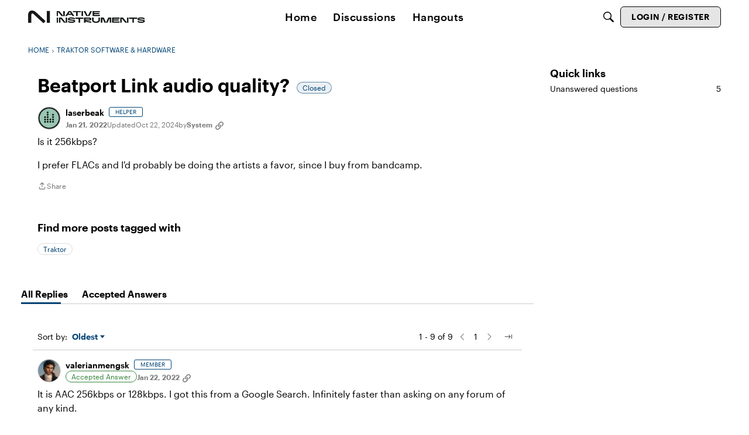

--- FILE ---
content_type: text/html; charset=utf-8
request_url: https://community.native-instruments.com/discussion/comment/4578
body_size: 101280
content:
<!DOCTYPE html>
<html lang="en"  style="min-height: 100%;">
    <head>
        <meta charset="utf-8">
        <meta http-equiv="X-UA-Compatible" content="IE=edge">
        <meta name="viewport" content="width=device-width, initial-scale=1">
        <title>Beatport Link audio quality? - Community</title>

<meta name="description" content="Is it 256kbps? I prefer FLACs and I&#039;d probably be doing the artists a favor, since I buy from bandcamp." />
<meta property="og:site_name" content="Community" />
<meta property="og:title" content="Beatport Link audio quality? - Community" />
<meta property="og:description" content="Is it 256kbps? I prefer FLACs and I&#039;d probably be doing the artists a favor, since I buy from bandcamp." />
<meta property="og:url" content="https://community.native-instruments.com/discussion/405/beatport-link-audio-quality/p1" />
<meta property="og:image" content="https://us.v-cdn.net/6034896/uploads/Y1M8A4PUE758/banner-white.png" />
<meta name="twitter:card" content="summary" />

<link rel="modulepreload" href="https://community.native-instruments.com/dist/v2/layouts/chunks/Breadcrumbs.Dfvy1F7g.min.js" />
<link rel="modulepreload" href="https://community.native-instruments.com/dist/v2/layouts/chunks/QuickLinks.Bbb8Ozve.min.js" />
<link rel="modulepreload" href="https://community.native-instruments.com/dist/v2/layouts/chunks/NewPostMenu.VZhpn5zW.min.js" />
<link rel="modulepreload" href="https://community.native-instruments.com/dist/v2/layouts/chunks/addons/vanilla/OriginalPostAsset.C1b6kfcb.min.js" />
<link rel="modulepreload" href="https://community.native-instruments.com/dist/v2/layouts/chunks/addons/vanilla/CreateCommentAsset.C3n_7M3f.min.js" />
<link rel="modulepreload" href="https://community.native-instruments.com/dist/v2/layouts/chunks/addons/vanilla/PostAttachmentsAsset.B_NopfR2.min.js" />
<link rel="modulepreload" href="https://community.native-instruments.com/dist/v2/layouts/chunks/addons/vanilla/PostMetaAsset.CFkGTl4L.min.js" />
<link rel="modulepreload" href="https://community.native-instruments.com/dist/v2/layouts/chunks/addons/vanilla/PostTagsAsset.NYiYQcKi.min.js" />
<link rel="modulepreload" href="https://community.native-instruments.com/dist/v2/layouts/chunks/SuggestedAnswersAsset.NFsxwUpY.min.js" />
<link rel="modulepreload" href="https://community.native-instruments.com/dist/v2/layouts/chunks/addons/QnA/AnswerThreadAsset.O94psWQ7.min.js" />
<link rel="modulepreload" href="https://community.native-instruments.com/dist/v2/layouts/vendor/vendor/react-core.BgLhaSja.min.js" />
<link rel="modulepreload" href="https://community.native-instruments.com/dist/v2/layouts/entries/layouts.BkZoasaZ.min.js" />
<link rel="modulepreload" href="https://community.native-instruments.com/dist/v2/layouts/chunks/breadcrumbsStyles.BeRYdpQl.min.js" />
<link rel="modulepreload" href="https://community.native-instruments.com/dist/v2/layouts/chunks/vendor/lodash.CM-NTfHi.min.js" />
<link rel="modulepreload" href="https://community.native-instruments.com/dist/v2/layouts/vendor/vendor/redux.D4LK-I4W.min.js" />
<link rel="modulepreload" href="https://community.native-instruments.com/dist/v2/layouts/vendor/vendor/react-spring.DXIfzgpn.min.js" />
<link rel="modulepreload" href="https://community.native-instruments.com/dist/v2/layouts/vendor/vendor/react-select.BG-kRqJv.min.js" />
<link rel="modulepreload" href="https://community.native-instruments.com/dist/v2/layouts/vendor/vendor/moment.BYTvHWBW.min.js" />
<link rel="modulepreload" href="https://community.native-instruments.com/dist/v2/layouts/vendor/reach-utils-owner-document.esm.DKd2QacM.min.js" />
<link rel="modulepreload" href="https://community.native-instruments.com/dist/v2/layouts/chunks/AiFAB.CwEp6pRi.min.js" />
<link rel="modulepreload" href="https://community.native-instruments.com/dist/v2/layouts/chunks/HomeWidgetContainer.oMtG6t1N.min.js" />
<link rel="modulepreload" href="https://community.native-instruments.com/dist/v2/layouts/chunks/ContributionItem.variables.nhkYFQ5s.min.js" />
<link rel="modulepreload" href="https://community.native-instruments.com/dist/v2/layouts/chunks/addons/vanilla/Reactions.variables.ykp_-jl6.min.js" />
<link rel="modulepreload" href="https://community.native-instruments.com/dist/v2/layouts/chunks/addons/vanilla/ContentItem.DG7-YiG1.min.js" />
<link rel="modulepreload" href="https://community.native-instruments.com/dist/v2/layouts/chunks/SuggestedAnswerItem.DixlVH7u.min.js" />
<link rel="modulepreload" href="https://community.native-instruments.com/dist/v2/layouts/chunks/addons/vanilla/CommentEditor.Bi01_lpg.min.js" />
<link rel="modulepreload" href="https://community.native-instruments.com/dist/v2/layouts/chunks/addons/vanilla/CommentsApi.BCUO4Ao6.min.js" />
<link rel="modulepreload" href="https://community.native-instruments.com/dist/v2/layouts/chunks/MentionsContext.BpWwIIwT.min.js" />
<link rel="modulepreload" href="https://community.native-instruments.com/dist/v2/layouts/chunks/addons/vanilla/ContentItemAttachment.CirQX6k5.min.js" />
<link rel="modulepreload" href="https://community.native-instruments.com/dist/v2/layouts/chunks/AttachmentLayout.CMKsg1KY.min.js" />
<link rel="modulepreload" href="https://community.native-instruments.com/dist/v2/layouts/chunks/TokenItem.CwqRNc4H.min.js" />
<link rel="modulepreload" href="https://community.native-instruments.com/dist/v2/layouts/chunks/addons/dashboard/UserProfiles.types.toa7AX1Q.min.js" />
<link rel="modulepreload" href="https://community.native-instruments.com/dist/v2/layouts/chunks/addons/QnA/usePatchAnswerStatus.BTGEpV0n.min.js" />
<link rel="modulepreload" href="https://community.native-instruments.com/dist/v2/layouts/chunks/Tabs.B1GDh0fJ.min.js" />
<link rel="modulepreload" href="https://community.native-instruments.com/dist/v2/layouts/chunks/addons/vanilla/Comments.hooks.CjRMx7S6.min.js" />
<link rel="modulepreload" href="https://community.native-instruments.com/dist/v2/layouts/chunks/addons/vanilla/CommentThreadAsset.nested.DHFcrIlh.min.js" />
<link rel="modulepreload" href="https://community.native-instruments.com/dist/v2/layouts/chunks/addons/vanilla/CommentsBulkActionsContext.CYV3bNlS.min.js" />
<link rel="modulepreload" href="https://community.native-instruments.com/dist/v2/layouts/chunks/addons/vanilla/DeleteCommentsForm.BOLxVaed.min.js" />
<link rel="modulepreload" href="https://community.native-instruments.com/dist/v2/layouts/chunks/List.C3J0M9eT.min.js" />
<link rel="modulepreload" href="https://community.native-instruments.com/dist/v2/layouts/chunks/addons/vanilla/CommentsBulkActions.classes.CticipuZ.min.js" />
<link rel="modulepreload" href="https://community.native-instruments.com/dist/v2/layouts/chunks/addons/vanilla/CommentEdit.CXyMu6lG.min.js" />
<link rel="modulepreload" href="https://community.native-instruments.com/dist/v2/layouts/chunks/ListItem.B1yBqSVM.min.js" />
<link rel="modulepreload" href="https://community.native-instruments.com/dist/v2/layouts/chunks/ListItem.styles.DZzMYHc3.min.js" />
<link rel="stylesheet" type="text/css" href="https://community.native-instruments.com/dist/v2/layouts/chunks/addons/openapi-embed/QuickLinks.D9zewSGL.css" />
<link rel="stylesheet" type="text/css" href="https://community.native-instruments.com/dist/v2/layouts/chunks/addons/openapi-embed/layouts._xHqySZ2.css" />
<link rel="stylesheet" type="text/css" href="https://storage.googleapis.com/ni-assets/assets/fonts/graphik.css" />
<link rel="canonical" href="https://community.native-instruments.com/discussion/405/beatport-link-audio-quality/p1" />

<link rel="shortcut icon" href="https://us.v-cdn.net/6034896/uploads/23LLSHMTFAH3/native-favicon-192.png" type="image/x-icon" />

<script type="module" nonce="25f2ca7351c3a2fb584488a68880576d">window['vanillaInitialLayout'] = {"query":{"layoutViewType":"post","recordType":"comment","recordID":4578,"params":{"commentID":4578,"sort":null,"locale":"en","siteSectionID":"0"}},"data":{"layoutID":22,"name":"Question July 2025","layoutViewType":"question","isDefault":false,"layout":[{"$seoContent":"<section>\n<div class=\"seoSectionRow seoBreadcrumbs\"><div class='seoSectionPiece'><div class='sectionItem'><div class=\"pageBox\">\n        <ul class=\"linkList\">\n<li>\n<a href=\"https:\/\/community.native-instruments.com\/\">Home<\/a>\n<\/li>\n<li>\n<a href=\"https:\/\/community.native-instruments.com\/categories\/traktor-software-hardware\">Traktor Software &amp; Hardware<\/a>\n<\/li>\n<\/ul>\n    <\/div><\/div><\/div><\/div>\n<div class=\"seoSectionColumn mainColumn\"><div class='seoSectionPiece'><div class='sectionItem'><h1>Beatport Link audio quality?<\/h1>\n<div><a href=\"https:\/\/community.native-instruments.com\/profile\/laserbeak\" class=\"seoUser\">\n<img height=\"24px\" width=\"24px\" src=\"https:\/\/us.v-cdn.net\/6034896\/uploads\/avatarstock\/n1UB16RDDMN0Z.png\" alt=\"Photo of laserbeak\" \/>\n<span class=\"seoUserName\">laserbeak<\/span>\n<\/a><\/div>\n<div class=\"userContent\">\n<p>Is it 256kbps?<\/p><p>I prefer FLACs and I'd probably be doing the artists a favor, since I buy from bandcamp.<\/p>\n<\/div><\/div><div class='sectionItem'><div class=\"pageBox\">\n        <div class=\"pageHeadingBox\">\n        <h2>Find more posts tagged with<\/h2>                    <\/div>\n            <li>\n        <a href=\"\/discussions?tagID=190\">Traktor<\/a>\n    <\/li>\n\n    <\/div><\/div><div class='sectionItem'><div class=\"pageBox\">\n            <h2>Accepted answers<\/h2>\n            <div class=\"comment separated\">\n            <div><a href=\"https:\/\/community.native-instruments.com\/profile\/valerianmengsk\" class=\"seoUser\">\n<img height=\"24px\" width=\"24px\" src=\"https:\/\/us.v-cdn.net\/6034896\/uploads\/forum\/data\/avatars\/l\/402\/n402965.jpg\" alt=\"Photo of valerianmengsk\" \/>\n<span class=\"seoUserName\">valerianmengsk<\/span>\n<\/a><\/div>\n            <div class=\"userContent\"><p>It is AAC 256kbps or 128kbps. I got this from a Google Search. Infinitely faster than asking on any forum of any kind.<\/p><\/div>\n        <\/div>\n            <div class=\"comment separated\">\n            <div><a href=\"https:\/\/community.native-instruments.com\/profile\/zephry\" class=\"seoUser\">\n<img height=\"24px\" width=\"24px\" src=\"https:\/\/us.v-cdn.net\/6034896\/uploads\/userpics\/CBTZXJICRX42\/nCOGIMBFB4O2U.png\" alt=\"Photo of zephry\" \/>\n<span class=\"seoUserName\">zephry<\/span>\n<\/a><\/div>\n            <div class=\"userContent\"><p>Smart to ask, because what you might not be aware of is the aac is different from just regular 128 or 256 kbps.<\/p><p>128aac is about 192kbps<\/p><p>256aac is about 320kbps<\/p><p>From what I remember reading anyway.<\/p><p>Also I have noticed when using Beatport streaming vs. my manually added tracks. It seems to loose some information in the first couple beats resulting in the downbeat gridmarker being placed 4 beats in. If the track starts exactly on a kick. For tracks with a melodic or maybe hi hat intro the marker is still set on the first kick.<\/p><p>I tried manually changing the marker, but that results in the grid being just slightly off. But so far the grid has still started on the one. So tracks still line up.<\/p><p>Some tracks (rarely) do end up offbeat but the grid is mostly correct for me, no different from just my use of Traktor.<\/p><p>Hope this helps, BTW the streaming is so awesome and I have a ton of previous purchase now available to download and add to one hard drive. 1300 tracks lol<\/p><\/div>\n        <\/div>\n        <h2>All comments<\/h2>\n    <div class=\"comment separated\">\n        <div><a href=\"https:\/\/community.native-instruments.com\/profile\/valerianmengsk\" class=\"seoUser\">\n<img height=\"24px\" width=\"24px\" src=\"https:\/\/us.v-cdn.net\/6034896\/uploads\/forum\/data\/avatars\/l\/402\/n402965.jpg\" alt=\"Photo of valerianmengsk\" \/>\n<span class=\"seoUserName\">valerianmengsk<\/span>\n<\/a><\/div>\n        <div class=\"userContent\"><p>It is AAC 256kbps or 128kbps. I got this from a Google Search. Infinitely faster than asking on any forum of any kind.<\/p><\/div>\n    <\/div>\n    <div class=\"comment separated\">\n        <div><a href=\"https:\/\/community.native-instruments.com\/profile\/laserbeak\" class=\"seoUser\">\n<img height=\"24px\" width=\"24px\" src=\"https:\/\/us.v-cdn.net\/6034896\/uploads\/avatarstock\/n1UB16RDDMN0Z.png\" alt=\"Photo of laserbeak\" \/>\n<span class=\"seoUserName\">laserbeak<\/span>\n<\/a><\/div>\n        <div class=\"userContent\"><p>you're a genius.<\/p><\/div>\n    <\/div>\n    <div class=\"comment separated\">\n        <div><a href=\"https:\/\/community.native-instruments.com\/profile\/Kaiwan_NI%20\" class=\"seoUser\">\n<img height=\"24px\" width=\"24px\" src=\"https:\/\/us.v-cdn.net\/6034896\/uploads\/userpics\/TXPYV1XDGVCA\/nKWR51ADJFOHA.jpg\" alt=\"Photo of Kaiwan_NI \" \/>\n<span class=\"seoUserName\">Kaiwan_NI <\/span>\n<\/a><\/div>\n        <div class=\"userContent\"><div class=\"js-embed embedResponsive\" data-embedjson=\"{&quot;recordID&quot;:2055,&quot;recordType&quot;:&quot;comment&quot;,&quot;body&quot;:&quot;&lt;p&gt;It is AAC 256kbps or 128kbps. I got this from a Google Search. Infinitely faster than asking on any forum of any kind.&lt;\\\/p&gt;&quot;,&quot;bodyRaw&quot;:&quot;[{\\&quot;insert\\&quot;:\\&quot;It is AAC 256kbps or 128kbps. I got this from a Google Search. Infinitely faster than asking on any forum of any kind.\\\\n\\&quot;}]&quot;,&quot;format&quot;:&quot;rich&quot;,&quot;dateInserted&quot;:&quot;2022-01-22T18:54:14+00:00&quot;,&quot;insertUser&quot;:{&quot;userID&quot;:402965,&quot;name&quot;:&quot;valerianmengsk&quot;,&quot;url&quot;:&quot;https:\\\/\\\/community.native-instruments.com\\\/profile\\\/valerianmengsk&quot;,&quot;photoUrl&quot;:&quot;https:\\\/\\\/us.v-cdn.net\\\/6034896\\\/uploads\\\/forum\\\/data\\\/avatars\\\/l\\\/402\\\/n402965.jpg&quot;,&quot;dateLastActive&quot;:&quot;2025-12-20T18:16:15+00:00&quot;,&quot;banned&quot;:0,&quot;punished&quot;:0,&quot;private&quot;:false,&quot;label&quot;:&quot;Member&quot;,&quot;labelHtml&quot;:&quot;Member&quot;},&quot;displayOptions&quot;:{&quot;showUserLabel&quot;:false,&quot;showCompactUserInfo&quot;:true,&quot;showDiscussionLink&quot;:false,&quot;showPostLink&quot;:false,&quot;showCategoryLink&quot;:false,&quot;renderFullContent&quot;:false,&quot;expandByDefault&quot;:false},&quot;url&quot;:&quot;https:\\\/\\\/community.native-instruments.com\\\/discussion\\\/comment\\\/2055#Comment_2055&quot;,&quot;embedType&quot;:&quot;quote&quot;}\">\n    <a href=\"https:\/\/community.native-instruments.com\/discussion\/comment\/2055#Comment_2055\">\n        https:\/\/community.native-instruments.com\/discussion\/comment\/2055#Comment_2055\n    <\/a>\n<\/div>\n<p>What's the fun in Googling when you can get a sarcastic answer here right \ud83d\ude1b Thanks for the answer <a class=\"atMention\" data-username=\"valerianmengsk\" data-userid=\"402965\" href=\"https:\/\/community.native-instruments.com\/profile\/valerianmengsk\">@valerianmengsk<\/a>!<\/p><\/div>\n    <\/div>\n    <div class=\"comment separated\">\n        <div><a href=\"https:\/\/community.native-instruments.com\/profile\/zephry\" class=\"seoUser\">\n<img height=\"24px\" width=\"24px\" src=\"https:\/\/us.v-cdn.net\/6034896\/uploads\/userpics\/CBTZXJICRX42\/nCOGIMBFB4O2U.png\" alt=\"Photo of zephry\" \/>\n<span class=\"seoUserName\">zephry<\/span>\n<\/a><\/div>\n        <div class=\"userContent\"><p>Smart to ask, because what you might not be aware of is the aac is different from just regular 128 or 256 kbps.<\/p><p>128aac is about 192kbps<\/p><p>256aac is about 320kbps<\/p><p>From what I remember reading anyway.<\/p><p>Also I have noticed when using Beatport streaming vs. my manually added tracks. It seems to loose some information in the first couple beats resulting in the downbeat gridmarker being placed 4 beats in. If the track starts exactly on a kick. For tracks with a melodic or maybe hi hat intro the marker is still set on the first kick.<\/p><p>I tried manually changing the marker, but that results in the grid being just slightly off. But so far the grid has still started on the one. So tracks still line up.<\/p><p>Some tracks (rarely) do end up offbeat but the grid is mostly correct for me, no different from just my use of Traktor.<\/p><p>Hope this helps, BTW the streaming is so awesome and I have a ton of previous purchase now available to download and add to one hard drive. 1300 tracks lol<\/p><\/div>\n    <\/div>\n    <div class=\"comment separated\">\n        <div><a href=\"https:\/\/community.native-instruments.com\/profile\/laserbeak\" class=\"seoUser\">\n<img height=\"24px\" width=\"24px\" src=\"https:\/\/us.v-cdn.net\/6034896\/uploads\/avatarstock\/n1UB16RDDMN0Z.png\" alt=\"Photo of laserbeak\" \/>\n<span class=\"seoUserName\">laserbeak<\/span>\n<\/a><\/div>\n        <div class=\"userContent\"><div class=\"js-embed embedResponsive\" data-embedjson=\"{&quot;recordID&quot;:2513,&quot;recordType&quot;:&quot;comment&quot;,&quot;body&quot;:&quot;&lt;p&gt;Smart to ask, because what you might not be aware of is the aac is different from just regular 128 or 256 kbps.&lt;\\\/p&gt;&lt;p&gt;128aac is about 192kbps&lt;\\\/p&gt;&lt;p&gt;256aac is about 320kbps&lt;\\\/p&gt;&lt;p&gt;From what I remember reading anyway.&lt;\\\/p&gt;&lt;p&gt;Also I have noticed when using Beatport streaming vs. my manually added tracks. It seems to loose some information in the first couple beats resulting in the downbeat gridmarker being placed 4 beats in. If the track starts exactly on a kick. For tracks with a melodic or maybe hi hat intro the marker is still set on the first kick.&lt;\\\/p&gt;&lt;p&gt;I tried manually changing the marker, but that results in the grid being just slightly off. But so far the grid has still started on the one. So tracks still line up.&lt;\\\/p&gt;&lt;p&gt;Some tracks (rarely) do end up offbeat but the grid is mostly correct for me, no different from just my use of Traktor.&lt;\\\/p&gt;&lt;p&gt;Hope this helps, BTW the streaming is so awesome and I have a ton of previous purchase now available to download and add to one hard drive. 1300 tracks lol&lt;\\\/p&gt;&quot;,&quot;bodyRaw&quot;:&quot;[{\\&quot;insert\\&quot;:\\&quot;Smart to ask, because what you might not be aware of is the aac is different from just regular 128 or 256 kbps.\\\\n128aac is about 192kbps\\\\n256aac is about 320kbps\\\\nFrom what I remember reading anyway.\\\\nAlso I have noticed when using Beatport streaming vs. my manually added tracks. It seems to loose some information in the first couple beats resulting in the downbeat gridmarker being placed 4 beats in. If the track starts exactly on a kick. For tracks with a melodic or maybe hi hat intro the marker is still set on the first kick.\\\\nI tried manually changing the marker, but that results in the grid being just slightly off. But so far the grid has still started on the one. So tracks still line up.\\\\nSome tracks (rarely) do end up offbeat but the grid is mostly correct for me, no different from just my use of Traktor.\\\\nHope this helps, BTW the streaming is so awesome and I have a ton of previous purchase now available to download and add to one hard drive. 1300 tracks lol\\\\n\\\\n\\\\n\\\\n\\\\n\\&quot;}]&quot;,&quot;format&quot;:&quot;rich&quot;,&quot;dateInserted&quot;:&quot;2022-01-25T13:56:40+00:00&quot;,&quot;insertUser&quot;:{&quot;userID&quot;:213577,&quot;name&quot;:&quot;zephry&quot;,&quot;url&quot;:&quot;https:\\\/\\\/community.native-instruments.com\\\/profile\\\/zephry&quot;,&quot;photoUrl&quot;:&quot;https:\\\/\\\/us.v-cdn.net\\\/6034896\\\/uploads\\\/userpics\\\/CBTZXJICRX42\\\/nCOGIMBFB4O2U.png&quot;,&quot;dateLastActive&quot;:&quot;2026-01-30T07:36:42+00:00&quot;,&quot;banned&quot;:0,&quot;punished&quot;:0,&quot;private&quot;:false,&quot;label&quot;:&quot;Guru&quot;,&quot;labelHtml&quot;:&quot;Guru&quot;},&quot;displayOptions&quot;:{&quot;showUserLabel&quot;:false,&quot;showCompactUserInfo&quot;:true,&quot;showDiscussionLink&quot;:false,&quot;showPostLink&quot;:false,&quot;showCategoryLink&quot;:false,&quot;renderFullContent&quot;:false,&quot;expandByDefault&quot;:false},&quot;url&quot;:&quot;https:\\\/\\\/community.native-instruments.com\\\/discussion\\\/comment\\\/2513#Comment_2513&quot;,&quot;embedType&quot;:&quot;quote&quot;}\">\n    <a href=\"https:\/\/community.native-instruments.com\/discussion\/comment\/2513#Comment_2513\">\n        https:\/\/community.native-instruments.com\/discussion\/comment\/2513#Comment_2513\n    <\/a>\n<\/div>\n<p>That's the reason I ask (and I asked mainly to get a conversation like this going, of course i could have googled...) I'm wondering if it's worth it to go with this service or just keep buying\/collecting my FLACs.<\/p><\/div>\n    <\/div>\n    <div class=\"comment separated\">\n        <div><a href=\"https:\/\/community.native-instruments.com\/profile\/Wyley\" class=\"seoUser\">\n<img height=\"24px\" width=\"24px\" src=\"https:\/\/us.v-cdn.net\/6034896\/uploads\/forum\/data\/avatars\/l\/167\/n167695.jpg\" alt=\"Photo of Wyley\" \/>\n<span class=\"seoUserName\">Wyley<\/span>\n<\/a><\/div>\n        <div class=\"userContent\"><div class=\"js-embed embedResponsive\" data-embedjson=\"{&quot;recordID&quot;:4578,&quot;recordType&quot;:&quot;comment&quot;,&quot;body&quot;:&quot;&lt;p&gt;&lt;a href=\\&quot;https:\\\/\\\/community.native-instruments.com\\\/discussion\\\/comment\\\/2513#Comment_2513\\&quot; rel=\\&quot;nofollow noopener ugc\\&quot;&gt;https:\\\/\\\/community.native-instruments.com\\\/discussion\\\/comment\\\/2513#Comment_2513&lt;\\\/a&gt;&lt;\\\/p&gt;&lt;p&gt;That&amp;#039;s the reason I ask (and I asked mainly to get a conversation like this going, of course i could have googled...) I&amp;#039;m wondering if it&amp;#039;s worth it to go with this service or just keep buying\\\/collecting my FLACs.&lt;\\\/p&gt;&quot;,&quot;bodyRaw&quot;:&quot;[{\\&quot;insert\\&quot;:\\&quot;https:\\\\\\\/\\\\\\\/community.native-instruments.com\\\\\\\/discussion\\\\\\\/comment\\\\\\\/2513#Comment_2513\\&quot;,\\&quot;attributes\\&quot;:{\\&quot;link\\&quot;:\\&quot;https:\\\\\\\/\\\\\\\/community.native-instruments.com\\\\\\\/discussion\\\\\\\/comment\\\\\\\/2513#Comment_2513\\&quot;}},{\\&quot;insert\\&quot;:\\&quot;\\\\n\\&quot;},{\\&quot;insert\\&quot;:\\&quot;That's the reason I ask (and I asked mainly to get a conversation like this going, of course i could have googled...) I'm wondering if it's worth it to go with this service or just keep buying\\\\\\\/collecting my FLACs.\\\\n\\&quot;}]&quot;,&quot;format&quot;:&quot;rich&quot;,&quot;dateInserted&quot;:&quot;2022-02-07T01:29:40+00:00&quot;,&quot;insertUser&quot;:{&quot;userID&quot;:116557,&quot;name&quot;:&quot;laserbeak&quot;,&quot;url&quot;:&quot;https:\\\/\\\/community.native-instruments.com\\\/profile\\\/laserbeak&quot;,&quot;photoUrl&quot;:&quot;https:\\\/\\\/us.v-cdn.net\\\/6034896\\\/uploads\\\/avatarstock\\\/n1UB16RDDMN0Z.png&quot;,&quot;dateLastActive&quot;:&quot;2026-01-10T21:26:51+00:00&quot;,&quot;banned&quot;:0,&quot;punished&quot;:0,&quot;private&quot;:false,&quot;label&quot;:&quot;Helper&quot;,&quot;labelHtml&quot;:&quot;Helper&quot;},&quot;displayOptions&quot;:{&quot;showUserLabel&quot;:false,&quot;showCompactUserInfo&quot;:true,&quot;showDiscussionLink&quot;:false,&quot;showPostLink&quot;:false,&quot;showCategoryLink&quot;:false,&quot;renderFullContent&quot;:false,&quot;expandByDefault&quot;:false},&quot;url&quot;:&quot;https:\\\/\\\/community.native-instruments.com\\\/discussion\\\/comment\\\/4578#Comment_4578&quot;,&quot;embedType&quot;:&quot;quote&quot;}\">\n    <a href=\"https:\/\/community.native-instruments.com\/discussion\/comment\/4578#Comment_4578\">\n        https:\/\/community.native-instruments.com\/discussion\/comment\/4578#Comment_4578\n    <\/a>\n<\/div>\n<p>Most of my music collection are from cd rips in the aiff format stored on external hds.  However I made a 256aac version of my collection because 15 years ago internal hard drives for laptops were $$$.  I use the aac   version still since iTunes\/apple music uses the format and labels from the carribean\/West Indies send me pre-releases in that format.<\/p><p><br\/><\/p><p>I did tests between aiff\/aac\/mp3 formats awhile back and found that the 256aac format was acceptable relative to mp3s people were and are still using.  I did the test using my sound system that has a frequency range 26khz - 30hz and found that the resolution of the compressed formats over 16khz was lower and the shockwaves from the bass felt a little dull compared to the sharp hit inside my body from the cdda\/aiff.  It's not much of a difference to the ears but the feel is noticeably different if you a\/b.  The aac format is good but not a good as the original disc.  Mp3's are no good.<\/p><\/div>\n    <\/div>\n    <div class=\"comment separated\">\n        <div><a href=\"https:\/\/community.native-instruments.com\/profile\/laserbeak\" class=\"seoUser\">\n<img height=\"24px\" width=\"24px\" src=\"https:\/\/us.v-cdn.net\/6034896\/uploads\/avatarstock\/n1UB16RDDMN0Z.png\" alt=\"Photo of laserbeak\" \/>\n<span class=\"seoUserName\">laserbeak<\/span>\n<\/a><\/div>\n        <div class=\"userContent\"><div class=\"js-embed embedResponsive\" data-embedjson=\"{&quot;recordID&quot;:4580,&quot;recordType&quot;:&quot;comment&quot;,&quot;body&quot;:&quot;&lt;p&gt;&lt;a href=\\&quot;https:\\\/\\\/community.native-instruments.com\\\/discussion\\\/comment\\\/4578#Comment_4578\\&quot; rel=\\&quot;nofollow noopener ugc\\&quot;&gt;https:\\\/\\\/community.native-instruments.com\\\/discussion\\\/comment\\\/4578#Comment_4578&lt;\\\/a&gt;&lt;\\\/p&gt;&lt;p&gt;Most of my music collection are from cd rips in the aiff format stored on external hds.  However I made a 256aac version of my collection because 15 years ago internal hard drives for laptops were $$$.  I use the aac   version still since iTunes\\\/apple music uses the format and labels from the carribean\\\/West Indies send me pre-releases in that format.&lt;\\\/p&gt;&lt;p&gt;I did tests between aiff\\\/aac\\\/mp3 formats awhile back and found that the 256aac format was acceptable relative to mp3s people were and are still using.  I did the test using my sound system that has a frequency range 26khz - 30hz and found that the resolution of the compressed formats over 16khz was lower and the shockwaves from the bass felt a little dull compared to the sharp hit inside my body from the cdda\\\/aiff.  It&amp;#039;s not much of a difference to the ears but the feel is noticeably different if you a\\\/b.  The aac format is good but not a good as the original disc.  Mp3&amp;#039;s are no good.&lt;\\\/p&gt;&quot;,&quot;bodyRaw&quot;:&quot;[{\\&quot;insert\\&quot;:\\&quot;https:\\\\\\\/\\\\\\\/community.native-instruments.com\\\\\\\/discussion\\\\\\\/comment\\\\\\\/4578#Comment_4578\\&quot;,\\&quot;attributes\\&quot;:{\\&quot;link\\&quot;:\\&quot;https:\\\\\\\/\\\\\\\/community.native-instruments.com\\\\\\\/discussion\\\\\\\/comment\\\\\\\/4578#Comment_4578\\&quot;}},{\\&quot;insert\\&quot;:\\&quot;\\\\n\\&quot;},{\\&quot;insert\\&quot;:\\&quot;Most of my music collection are from cd rips in the aiff format stored on external hds.  However I made a 256aac version of my collection because 15 years ago internal hard drives for laptops were $$$.  I use the aac   version still since iTunes\\\\\\\/apple music uses the format and labels from the carribean\\\\\\\/West Indies send me pre-releases in that format.\\\\n\\\\nI did tests between aiff\\\\\\\/aac\\\\\\\/mp3 formats awhile back and found that the 256aac format was acceptable relative to mp3s people were and are still using.  I did the test using my sound system that has a frequency range 26khz - 30hz and found that the resolution of the compressed formats over 16khz was lower and the shockwaves from the bass felt a little dull compared to the sharp hit inside my body from the cdda\\\\\\\/aiff.  It's not much of a difference to the ears but the feel is noticeably different if you a\\\\\\\/b.  The aac format is good but not a good as the original disc.  Mp3's are no good.\\\\n\\&quot;}]&quot;,&quot;format&quot;:&quot;rich&quot;,&quot;dateInserted&quot;:&quot;2022-02-07T02:20:56+00:00&quot;,&quot;insertUser&quot;:{&quot;userID&quot;:167695,&quot;name&quot;:&quot;Wyley&quot;,&quot;url&quot;:&quot;https:\\\/\\\/community.native-instruments.com\\\/profile\\\/Wyley&quot;,&quot;photoUrl&quot;:&quot;https:\\\/\\\/us.v-cdn.net\\\/6034896\\\/uploads\\\/forum\\\/data\\\/avatars\\\/l\\\/167\\\/n167695.jpg&quot;,&quot;dateLastActive&quot;:&quot;2022-12-11T14:28:49+00:00&quot;,&quot;banned&quot;:0,&quot;punished&quot;:0,&quot;private&quot;:false,&quot;label&quot;:&quot;Pro&quot;,&quot;labelHtml&quot;:&quot;Pro&quot;},&quot;displayOptions&quot;:{&quot;showUserLabel&quot;:false,&quot;showCompactUserInfo&quot;:true,&quot;showDiscussionLink&quot;:false,&quot;showPostLink&quot;:false,&quot;showCategoryLink&quot;:false,&quot;renderFullContent&quot;:false,&quot;expandByDefault&quot;:false},&quot;url&quot;:&quot;https:\\\/\\\/community.native-instruments.com\\\/discussion\\\/comment\\\/4580#Comment_4580&quot;,&quot;embedType&quot;:&quot;quote&quot;}\">\n    <a href=\"https:\/\/community.native-instruments.com\/discussion\/comment\/4580#Comment_4580\">\n        https:\/\/community.native-instruments.com\/discussion\/comment\/4580#Comment_4580\n    <\/a>\n<\/div>\n<p>Yeah, probably just going to stick to my FLACs. Thanks :)<\/p><\/div>\n    <\/div>\n    <div class=\"comment separated\">\n        <div><a href=\"https:\/\/community.native-instruments.com\/profile\/Wyley\" class=\"seoUser\">\n<img height=\"24px\" width=\"24px\" src=\"https:\/\/us.v-cdn.net\/6034896\/uploads\/forum\/data\/avatars\/l\/167\/n167695.jpg\" alt=\"Photo of Wyley\" \/>\n<span class=\"seoUserName\">Wyley<\/span>\n<\/a><\/div>\n        <div class=\"userContent\"><div class=\"js-embed embedResponsive\" data-embedjson=\"{&quot;recordID&quot;:4602,&quot;recordType&quot;:&quot;comment&quot;,&quot;body&quot;:&quot;&lt;p&gt;&lt;a href=\\&quot;https:\\\/\\\/community.native-instruments.com\\\/discussion\\\/comment\\\/4580#Comment_4580\\&quot; rel=\\&quot;nofollow noopener ugc\\&quot;&gt;https:\\\/\\\/community.native-instruments.com\\\/discussion\\\/comment\\\/4580#Comment_4580&lt;\\\/a&gt;&lt;\\\/p&gt;&lt;p&gt;Yeah, probably just going to stick to my FLACs. Thanks :)&lt;\\\/p&gt;&quot;,&quot;bodyRaw&quot;:&quot;[{\\&quot;insert\\&quot;:\\&quot;https:\\\\\\\/\\\\\\\/community.native-instruments.com\\\\\\\/discussion\\\\\\\/comment\\\\\\\/4580#Comment_4580\\&quot;,\\&quot;attributes\\&quot;:{\\&quot;link\\&quot;:\\&quot;https:\\\\\\\/\\\\\\\/community.native-instruments.com\\\\\\\/discussion\\\\\\\/comment\\\\\\\/4580#Comment_4580\\&quot;}},{\\&quot;insert\\&quot;:\\&quot;\\\\n\\&quot;},{\\&quot;insert\\&quot;:\\&quot;Yeah, probably just going to stick to my FLACs. Thanks :)\\\\n\\&quot;}]&quot;,&quot;format&quot;:&quot;rich&quot;,&quot;dateInserted&quot;:&quot;2022-02-07T07:15:02+00:00&quot;,&quot;insertUser&quot;:{&quot;userID&quot;:116557,&quot;name&quot;:&quot;laserbeak&quot;,&quot;url&quot;:&quot;https:\\\/\\\/community.native-instruments.com\\\/profile\\\/laserbeak&quot;,&quot;photoUrl&quot;:&quot;https:\\\/\\\/us.v-cdn.net\\\/6034896\\\/uploads\\\/avatarstock\\\/n1UB16RDDMN0Z.png&quot;,&quot;dateLastActive&quot;:&quot;2026-01-10T21:26:51+00:00&quot;,&quot;banned&quot;:0,&quot;punished&quot;:0,&quot;private&quot;:false,&quot;label&quot;:&quot;Helper&quot;,&quot;labelHtml&quot;:&quot;Helper&quot;},&quot;displayOptions&quot;:{&quot;showUserLabel&quot;:false,&quot;showCompactUserInfo&quot;:true,&quot;showDiscussionLink&quot;:false,&quot;showPostLink&quot;:false,&quot;showCategoryLink&quot;:false,&quot;renderFullContent&quot;:false,&quot;expandByDefault&quot;:false},&quot;url&quot;:&quot;https:\\\/\\\/community.native-instruments.com\\\/discussion\\\/comment\\\/4602#Comment_4602&quot;,&quot;embedType&quot;:&quot;quote&quot;}\">\n    <a href=\"https:\/\/community.native-instruments.com\/discussion\/comment\/4602#Comment_4602\">\n        https:\/\/community.native-instruments.com\/discussion\/comment\/4602#Comment_4602\n    <\/a>\n<\/div>\n<p>Flacs were an adhoc solution at a time when hard drive space costed $$$.  If you want the best quality non compressed is the only way to go.<\/p><\/div>\n    <\/div>\n    <div class=\"comment separated\">\n        <div><a href=\"https:\/\/community.native-instruments.com\/profile\/laserbeak\" class=\"seoUser\">\n<img height=\"24px\" width=\"24px\" src=\"https:\/\/us.v-cdn.net\/6034896\/uploads\/avatarstock\/n1UB16RDDMN0Z.png\" alt=\"Photo of laserbeak\" \/>\n<span class=\"seoUserName\">laserbeak<\/span>\n<\/a><\/div>\n        <div class=\"userContent\"><p>Yeah, probably a good idea. not sure if i want a drive full of big ass waves though <span class=\"safeEmoji nativeEmoji\">\ud83d\ude02<\/span><\/p><\/div>\n    <\/div>\n\n\n    <\/div><\/div><\/div><\/div>\n<div class=\"seoSectionColumn\"><div class='seoSectionPiece'><div class='sectionItem'><div class=\"pageBox\">\n        <ul class=\"linkList\">\n<\/ul>\n    <\/div><\/div><div class='sectionItem'><div class=\"pageBox\">\n        <div class=\"pageHeadingBox\">\n        <h2>Quick links<\/h2>                    <\/div>\n        <ul class=\"linkList\">\n<li>\n<a href=\"\/discussions\/unanswered\">Unanswered questions<\/a>\n<\/li>\n<\/ul>\n    <\/div><\/div><\/div><\/div>\n<\/section>","$reactComponent":"SectionTwoColumns","$reactProps":{"isInverted":false,"mainBottom":[{"$reactComponent":"OriginalPostAsset","$seoContent":"<h1>Beatport Link audio quality?<\/h1>\n<div><a href=\"https:\/\/community.native-instruments.com\/profile\/laserbeak\" class=\"seoUser\">\n<img height=\"24px\" width=\"24px\" src=\"https:\/\/us.v-cdn.net\/6034896\/uploads\/avatarstock\/n1UB16RDDMN0Z.png\" alt=\"Photo of laserbeak\" \/>\n<span class=\"seoUserName\">laserbeak<\/span>\n<\/a><\/div>\n<div class=\"userContent\">\n<p>Is it 256kbps?<\/p><p>I prefer FLACs and I'd probably be doing the artists a favor, since I buy from bandcamp.<\/p>\n<\/div>","$reactProps":{"discussion":{"discussionID":405,"type":"question","name":"Beatport Link audio quality?","body":"<p>Is it 256kbps?<\/p><p>I prefer FLACs and I'd probably be doing the artists a favor, since I buy from bandcamp.<\/p>","categoryID":19,"dateInserted":"2022-01-21T20:39:24+00:00","dateUpdated":"2024-10-22T11:44:21+00:00","dateLastComment":"2022-02-13T03:26:35+00:00","insertUserID":116557,"insertUser":{"userID":116557,"name":"laserbeak","url":"https:\/\/community.native-instruments.com\/profile\/laserbeak","photoUrl":"https:\/\/us.v-cdn.net\/6034896\/uploads\/avatarstock\/n1UB16RDDMN0Z.png","dateLastActive":"2026-01-10T21:26:51+00:00","banned":0,"punished":0,"private":false,"label":"Helper","labelHtml":"Helper","postProfileFields":[{"value":"Win11","displayOptions":{"userCards":false,"posts":false}},{"value":"i9-9900k","displayOptions":{"userCards":false,"posts":false}},{"value":"Maschine\/\/Komplete\/\/Traktor","displayOptions":{"userCards":false,"posts":false}},{"value":"","displayOptions":{"userCards":false,"posts":false}}],"badges":[{"badgeID":99,"name":"Original Member Gold","dateInserted":"2021-11-19T13:17:02+00:00","url":"https:\/\/community.native-instruments.com\/badge\/99\/original-member-4","photoUrl":"https:\/\/us.v-cdn.net\/6034896\/uploads\/badges\/N1GP9MGTPYMJ.png"},{"badgeID":1,"name":"Photogenic","dateInserted":"2021-11-08T16:57:29+00:00","url":"https:\/\/community.native-instruments.com\/badge\/1\/photogenic","photoUrl":"https:\/\/us.v-cdn.net\/6034896\/uploads\/badges\/0V4U8G44501C.png"},{"badgeID":24,"name":"Ancient Membership","dateInserted":"2021-11-08T16:57:29+00:00","url":"https:\/\/community.native-instruments.com\/badge\/24\/anniversary-old","photoUrl":"https:\/\/us.v-cdn.net\/6034896\/uploads\/badges\/LP9IB64CWPQJ.png"},{"badgeID":6,"name":"100 Comments","dateInserted":"2021-11-08T16:57:29+00:00","url":"https:\/\/community.native-instruments.com\/badge\/6\/comment-100","photoUrl":"https:\/\/us.v-cdn.net\/6034896\/uploads\/badges\/TTRK5T5LMZRH.png"},{"badgeID":47,"name":"5 Likes","dateInserted":"2021-11-08T16:57:55+00:00","url":"https:\/\/community.native-instruments.com\/badge\/47\/like-5","photoUrl":"https:\/\/us.v-cdn.net\/6034896\/uploads\/badges\/NEBYHW1I591L.png"},{"badgeID":58,"name":"25 Up Votes","dateInserted":"2021-11-08T16:57:55+00:00","url":"https:\/\/community.native-instruments.com\/badge\/58\/up-25","photoUrl":"https:\/\/us.v-cdn.net\/6034896\/uploads\/badges\/UKIKRN61QZSA.png"}],"signature":null},"updateUserID":408227,"lastUserID":116557,"lastUser":{"userID":116557,"name":"laserbeak","url":"https:\/\/community.native-instruments.com\/profile\/laserbeak","photoUrl":"https:\/\/us.v-cdn.net\/6034896\/uploads\/avatarstock\/n1UB16RDDMN0Z.png","dateLastActive":"2026-01-10T21:26:51+00:00","banned":0,"punished":0,"private":false,"label":"Helper","labelHtml":"Helper","postProfileFields":[{"value":"Win11","displayOptions":{"userCards":false,"posts":false}},{"value":"i9-9900k","displayOptions":{"userCards":false,"posts":false}},{"value":"Maschine\/\/Komplete\/\/Traktor","displayOptions":{"userCards":false,"posts":false}},{"value":"","displayOptions":{"userCards":false,"posts":false}}]},"pinned":false,"pinLocation":null,"closed":true,"announce":false,"sink":false,"countComments":9,"countViews":1581,"score":null,"hot":3372400425,"url":"https:\/\/community.native-instruments.com\/discussion\/405\/beatport-link-audio-quality","canonicalUrl":"https:\/\/community.native-instruments.com\/discussion\/405\/beatport-link-audio-quality","format":"Rich","labelCodes":["Accepted"],"breadcrumbs":[{"name":"Home","url":"https:\/\/community.native-instruments.com\/"},{"name":"Traktor Software & Hardware","url":"https:\/\/community.native-instruments.com\/categories\/traktor-software-hardware"}],"groupID":null,"statusID":3,"images":[],"attributes":{"question":{"status":"accepted","dateAccepted":"2022-01-25T11:39:13+00:00","dateAnswered":"2022-01-22T18:54:14+00:00","acceptedAnswers":[{"commentID":2055,"body":"<p>It is AAC 256kbps or 128kbps. I got this from a Google Search. Infinitely faster than asking on any forum of any kind.<\/p>","url":"https:\/\/community.native-instruments.com\/discussion\/comment\/2055#Comment_2055","insertUserID":402965,"insertUser":{"userID":402965,"name":"valerianmengsk","url":"https:\/\/community.native-instruments.com\/profile\/valerianmengsk","photoUrl":"https:\/\/us.v-cdn.net\/6034896\/uploads\/forum\/data\/avatars\/l\/402\/n402965.jpg","dateLastActive":"2025-12-20T18:16:15+00:00","banned":0,"punished":0,"private":false,"label":"Member","labelHtml":"Member"},"dateInserted":"2022-01-22T18:54:14+00:00","score":1},{"commentID":2513,"body":"<p>Smart to ask, because what you might not be aware of is the aac is different from just regular 128 or 256 kbps.<\/p><p>128aac is about 192kbps<\/p><p>256aac is about 320kbps<\/p><p>From what I remember reading anyway.<\/p><p>Also I have noticed when using Beatport streaming vs. my manually added tracks. It seems to loose some information in the first couple beats resulting in the downbeat gridmarker being placed 4 beats in. If the track starts exactly on a kick. For tracks with a melodic or maybe hi hat intro the marker is still set on the first kick.<\/p><p>I tried manually changing the marker, but that results in the grid being just slightly off. But so far the grid has still started on the one. So tracks still line up.<\/p><p>Some tracks (rarely) do end up offbeat but the grid is mostly correct for me, no different from just my use of Traktor.<\/p><p>Hope this helps, BTW the streaming is so awesome and I have a ton of previous purchase now available to download and add to one hard drive. 1300 tracks lol<\/p>","url":"https:\/\/community.native-instruments.com\/discussion\/comment\/2513#Comment_2513","insertUserID":213577,"insertUser":{"userID":213577,"name":"zephry","url":"https:\/\/community.native-instruments.com\/profile\/zephry","photoUrl":"https:\/\/us.v-cdn.net\/6034896\/uploads\/userpics\/CBTZXJICRX42\/nCOGIMBFB4O2U.png","dateLastActive":"2026-01-30T07:36:42+00:00","banned":0,"punished":0,"private":false,"label":"Guru","labelHtml":"Guru","postProfileFields":[{"value":"Windows 11","displayOptions":{"userCards":false,"posts":false}},{"value":"AMD Ryzen 9","displayOptions":{"userCards":false,"posts":false}},{"value":"S4mk3_S5_F1_Kontrol M32_Maschine Micro mk2_Z1","displayOptions":{"userCards":false,"posts":false}},{"value":"DJ and Production enthusiast Dj Streaming  https:\/\/youtube.com\/@seattledjs?feature=shared","displayOptions":{"userCards":false,"posts":false}}]},"dateInserted":"2022-01-25T13:56:40+00:00","score":2}]}},"reactions":[{"tagID":11,"urlcode":"Down","name":"Vote Down","class":"Negative","hasReacted":false,"reactionValue":-1,"count":0},{"tagID":12,"urlcode":"Up","name":"Vote Up","class":"Positive","hasReacted":false,"reactionValue":1,"count":0},{"tagID":15,"urlcode":"LOL","name":"Funny","class":"Positive","hasReacted":false,"reactionValue":0,"count":0}],"tags":[{"tagID":190,"urlcode":"traktor","name":"Traktor","type":"User"}],"postMeta":[],"permissions":{"comments.add":false,"comments.delete":false,"comments.edit":false,"discussions.add":false,"discussions.announce":false,"discussions.close":false,"discussions.delete":false,"discussions.edit":false,"discussions.sink":false,"discussions.view":true,"posts.moderate":false},"tagIDs":[190],"bookmarked":false,"unread":false,"dismissed":false,"muted":false,"dateLastViewed":null,"category":{"categoryID":19,"name":"Traktor Software & Hardware","description":"","url":"https:\/\/community.native-instruments.com\/categories\/traktor-software-hardware","allowedDiscussionTypes":["discussion","question"]},"updateUser":{"userID":408227,"name":"System","url":"https:\/\/community.native-instruments.com\/profile\/System","photoUrl":"https:\/\/nativeinstruments.vanillacommunities.com\/applications\/dashboard\/design\/images\/usericon.png","dateLastActive":"2026-01-26T21:32:23+00:00","banned":0,"punished":0,"private":false,"label":"admin","labelHtml":"admin","postProfileFields":[{"value":"VanillaTest","displayOptions":{"userCards":false,"posts":false}}]}},"discussionApiParams":{"expand":["tags","insertUser","updateUser","breadcrumbs","reactions","attachments","reportMeta","category","permissions","dateLastViewed","insertUser.badges","warnings","insertUser.signature","postMeta","acceptedAnswers","rejectedAnswers"]},"category":{"categoryID":19,"name":"Traktor Software & Hardware","description":"","url":"https:\/\/community.native-instruments.com\/categories\/traktor-software-hardware","allowedDiscussionTypes":["discussion","question"]},"page":1,"titleType":"discussion\/name"}},{"$reactComponent":"PostTagsAsset","$seoContent":"<div class=\"pageBox\">\n        <div class=\"pageHeadingBox\">\n        <h2>Find more posts tagged with<\/h2>                    <\/div>\n            <li>\n        <a href=\"\/discussions?tagID=190\">Traktor<\/a>\n    <\/li>\n\n    <\/div>","$reactProps":{"title":"Find more posts tagged with"}},{"$reactComponent":"PostMetaAsset","$seoContent":"","$reactProps":{"postFields":[],"displayOptions":{"asMetas":false},"containerOptions":{"outerBackground":{"color":"#E8F2F7"},"innerBackground":[],"borderType":"none","headerAlignment":"left","visualBackgroundType":"outer"}}},{"$reactComponent":"PostAttachmentsAsset","$seoContent":"","$reactProps":{"discussion":{"discussionID":405,"type":"question","name":"Beatport Link audio quality?","body":"<p>Is it 256kbps?<\/p><p>I prefer FLACs and I'd probably be doing the artists a favor, since I buy from bandcamp.<\/p>","categoryID":19,"dateInserted":"2022-01-21T20:39:24+00:00","dateUpdated":"2024-10-22T11:44:21+00:00","dateLastComment":"2022-02-13T03:26:35+00:00","insertUserID":116557,"insertUser":{"userID":116557,"name":"laserbeak","url":"https:\/\/community.native-instruments.com\/profile\/laserbeak","photoUrl":"https:\/\/us.v-cdn.net\/6034896\/uploads\/avatarstock\/n1UB16RDDMN0Z.png","dateLastActive":"2026-01-10T21:26:51+00:00","banned":0,"punished":0,"private":false,"label":"Helper","labelHtml":"Helper","postProfileFields":[{"value":"Win11","displayOptions":{"userCards":false,"posts":false}},{"value":"i9-9900k","displayOptions":{"userCards":false,"posts":false}},{"value":"Maschine\/\/Komplete\/\/Traktor","displayOptions":{"userCards":false,"posts":false}},{"value":"","displayOptions":{"userCards":false,"posts":false}}],"badges":[{"badgeID":99,"name":"Original Member Gold","dateInserted":"2021-11-19T13:17:02+00:00","url":"https:\/\/community.native-instruments.com\/badge\/99\/original-member-4","photoUrl":"https:\/\/us.v-cdn.net\/6034896\/uploads\/badges\/N1GP9MGTPYMJ.png"},{"badgeID":1,"name":"Photogenic","dateInserted":"2021-11-08T16:57:29+00:00","url":"https:\/\/community.native-instruments.com\/badge\/1\/photogenic","photoUrl":"https:\/\/us.v-cdn.net\/6034896\/uploads\/badges\/0V4U8G44501C.png"},{"badgeID":24,"name":"Ancient Membership","dateInserted":"2021-11-08T16:57:29+00:00","url":"https:\/\/community.native-instruments.com\/badge\/24\/anniversary-old","photoUrl":"https:\/\/us.v-cdn.net\/6034896\/uploads\/badges\/LP9IB64CWPQJ.png"},{"badgeID":6,"name":"100 Comments","dateInserted":"2021-11-08T16:57:29+00:00","url":"https:\/\/community.native-instruments.com\/badge\/6\/comment-100","photoUrl":"https:\/\/us.v-cdn.net\/6034896\/uploads\/badges\/TTRK5T5LMZRH.png"},{"badgeID":47,"name":"5 Likes","dateInserted":"2021-11-08T16:57:55+00:00","url":"https:\/\/community.native-instruments.com\/badge\/47\/like-5","photoUrl":"https:\/\/us.v-cdn.net\/6034896\/uploads\/badges\/NEBYHW1I591L.png"},{"badgeID":58,"name":"25 Up Votes","dateInserted":"2021-11-08T16:57:55+00:00","url":"https:\/\/community.native-instruments.com\/badge\/58\/up-25","photoUrl":"https:\/\/us.v-cdn.net\/6034896\/uploads\/badges\/UKIKRN61QZSA.png"}],"signature":null},"updateUserID":408227,"lastUserID":116557,"lastUser":{"userID":116557,"name":"laserbeak","url":"https:\/\/community.native-instruments.com\/profile\/laserbeak","photoUrl":"https:\/\/us.v-cdn.net\/6034896\/uploads\/avatarstock\/n1UB16RDDMN0Z.png","dateLastActive":"2026-01-10T21:26:51+00:00","banned":0,"punished":0,"private":false,"label":"Helper","labelHtml":"Helper","postProfileFields":[{"value":"Win11","displayOptions":{"userCards":false,"posts":false}},{"value":"i9-9900k","displayOptions":{"userCards":false,"posts":false}},{"value":"Maschine\/\/Komplete\/\/Traktor","displayOptions":{"userCards":false,"posts":false}},{"value":"","displayOptions":{"userCards":false,"posts":false}}]},"pinned":false,"pinLocation":null,"closed":true,"announce":false,"sink":false,"countComments":9,"countViews":1581,"score":null,"hot":3372400425,"url":"https:\/\/community.native-instruments.com\/discussion\/405\/beatport-link-audio-quality","canonicalUrl":"https:\/\/community.native-instruments.com\/discussion\/405\/beatport-link-audio-quality","format":"Rich","labelCodes":["Accepted"],"breadcrumbs":[{"name":"Home","url":"https:\/\/community.native-instruments.com\/"},{"name":"Traktor Software & Hardware","url":"https:\/\/community.native-instruments.com\/categories\/traktor-software-hardware"}],"groupID":null,"statusID":3,"images":[],"attributes":{"question":{"status":"accepted","dateAccepted":"2022-01-25T11:39:13+00:00","dateAnswered":"2022-01-22T18:54:14+00:00","acceptedAnswers":[{"commentID":2055,"body":"<p>It is AAC 256kbps or 128kbps. I got this from a Google Search. Infinitely faster than asking on any forum of any kind.<\/p>","url":"https:\/\/community.native-instruments.com\/discussion\/comment\/2055#Comment_2055","insertUserID":402965,"insertUser":{"userID":402965,"name":"valerianmengsk","url":"https:\/\/community.native-instruments.com\/profile\/valerianmengsk","photoUrl":"https:\/\/us.v-cdn.net\/6034896\/uploads\/forum\/data\/avatars\/l\/402\/n402965.jpg","dateLastActive":"2025-12-20T18:16:15+00:00","banned":0,"punished":0,"private":false,"label":"Member","labelHtml":"Member"},"dateInserted":"2022-01-22T18:54:14+00:00","score":1},{"commentID":2513,"body":"<p>Smart to ask, because what you might not be aware of is the aac is different from just regular 128 or 256 kbps.<\/p><p>128aac is about 192kbps<\/p><p>256aac is about 320kbps<\/p><p>From what I remember reading anyway.<\/p><p>Also I have noticed when using Beatport streaming vs. my manually added tracks. It seems to loose some information in the first couple beats resulting in the downbeat gridmarker being placed 4 beats in. If the track starts exactly on a kick. For tracks with a melodic or maybe hi hat intro the marker is still set on the first kick.<\/p><p>I tried manually changing the marker, but that results in the grid being just slightly off. But so far the grid has still started on the one. So tracks still line up.<\/p><p>Some tracks (rarely) do end up offbeat but the grid is mostly correct for me, no different from just my use of Traktor.<\/p><p>Hope this helps, BTW the streaming is so awesome and I have a ton of previous purchase now available to download and add to one hard drive. 1300 tracks lol<\/p>","url":"https:\/\/community.native-instruments.com\/discussion\/comment\/2513#Comment_2513","insertUserID":213577,"insertUser":{"userID":213577,"name":"zephry","url":"https:\/\/community.native-instruments.com\/profile\/zephry","photoUrl":"https:\/\/us.v-cdn.net\/6034896\/uploads\/userpics\/CBTZXJICRX42\/nCOGIMBFB4O2U.png","dateLastActive":"2026-01-30T07:36:42+00:00","banned":0,"punished":0,"private":false,"label":"Guru","labelHtml":"Guru","postProfileFields":[{"value":"Windows 11","displayOptions":{"userCards":false,"posts":false}},{"value":"AMD Ryzen 9","displayOptions":{"userCards":false,"posts":false}},{"value":"S4mk3_S5_F1_Kontrol M32_Maschine Micro mk2_Z1","displayOptions":{"userCards":false,"posts":false}},{"value":"DJ and Production enthusiast Dj Streaming  https:\/\/youtube.com\/@seattledjs?feature=shared","displayOptions":{"userCards":false,"posts":false}}]},"dateInserted":"2022-01-25T13:56:40+00:00","score":2}]}},"reactions":[{"tagID":11,"urlcode":"Down","name":"Vote Down","class":"Negative","hasReacted":false,"reactionValue":-1,"count":0},{"tagID":12,"urlcode":"Up","name":"Vote Up","class":"Positive","hasReacted":false,"reactionValue":1,"count":0},{"tagID":15,"urlcode":"LOL","name":"Funny","class":"Positive","hasReacted":false,"reactionValue":0,"count":0}],"tags":[{"tagID":190,"urlcode":"traktor","name":"Traktor","type":"User"}],"postMeta":[],"permissions":{"comments.add":false,"comments.delete":false,"comments.edit":false,"discussions.add":false,"discussions.announce":false,"discussions.close":false,"discussions.delete":false,"discussions.edit":false,"discussions.sink":false,"discussions.view":true,"posts.moderate":false},"tagIDs":[190],"bookmarked":false,"unread":false,"dismissed":false,"muted":false,"dateLastViewed":null,"category":{"categoryID":19,"name":"Traktor Software & Hardware","description":"","url":"https:\/\/community.native-instruments.com\/categories\/traktor-software-hardware","allowedDiscussionTypes":["discussion","question"]},"updateUser":{"userID":408227,"name":"System","url":"https:\/\/community.native-instruments.com\/profile\/System","photoUrl":"https:\/\/nativeinstruments.vanillacommunities.com\/applications\/dashboard\/design\/images\/usericon.png","dateLastActive":"2026-01-26T21:32:23+00:00","banned":0,"punished":0,"private":false,"label":"admin","labelHtml":"admin","postProfileFields":[{"value":"VanillaTest","displayOptions":{"userCards":false,"posts":false}}]}},"discussionApiParams":{"expand":["tags","insertUser","updateUser","breadcrumbs","reactions","attachments","reportMeta","category","permissions","dateLastViewed","insertUser.badges","warnings","insertUser.signature","postMeta","acceptedAnswers","rejectedAnswers"]}}},{"$reactComponent":"AnswerThreadAsset","$seoContent":"<div class=\"pageBox\">\n            <h2>Accepted answers<\/h2>\n            <div class=\"comment separated\">\n            <div><a href=\"https:\/\/community.native-instruments.com\/profile\/valerianmengsk\" class=\"seoUser\">\n<img height=\"24px\" width=\"24px\" src=\"https:\/\/us.v-cdn.net\/6034896\/uploads\/forum\/data\/avatars\/l\/402\/n402965.jpg\" alt=\"Photo of valerianmengsk\" \/>\n<span class=\"seoUserName\">valerianmengsk<\/span>\n<\/a><\/div>\n            <div class=\"userContent\"><p>It is AAC 256kbps or 128kbps. I got this from a Google Search. Infinitely faster than asking on any forum of any kind.<\/p><\/div>\n        <\/div>\n            <div class=\"comment separated\">\n            <div><a href=\"https:\/\/community.native-instruments.com\/profile\/zephry\" class=\"seoUser\">\n<img height=\"24px\" width=\"24px\" src=\"https:\/\/us.v-cdn.net\/6034896\/uploads\/userpics\/CBTZXJICRX42\/nCOGIMBFB4O2U.png\" alt=\"Photo of zephry\" \/>\n<span class=\"seoUserName\">zephry<\/span>\n<\/a><\/div>\n            <div class=\"userContent\"><p>Smart to ask, because what you might not be aware of is the aac is different from just regular 128 or 256 kbps.<\/p><p>128aac is about 192kbps<\/p><p>256aac is about 320kbps<\/p><p>From what I remember reading anyway.<\/p><p>Also I have noticed when using Beatport streaming vs. my manually added tracks. It seems to loose some information in the first couple beats resulting in the downbeat gridmarker being placed 4 beats in. If the track starts exactly on a kick. For tracks with a melodic or maybe hi hat intro the marker is still set on the first kick.<\/p><p>I tried manually changing the marker, but that results in the grid being just slightly off. But so far the grid has still started on the one. So tracks still line up.<\/p><p>Some tracks (rarely) do end up offbeat but the grid is mostly correct for me, no different from just my use of Traktor.<\/p><p>Hope this helps, BTW the streaming is so awesome and I have a ton of previous purchase now available to download and add to one hard drive. 1300 tracks lol<\/p><\/div>\n        <\/div>\n        <h2>All comments<\/h2>\n    <div class=\"comment separated\">\n        <div><a href=\"https:\/\/community.native-instruments.com\/profile\/valerianmengsk\" class=\"seoUser\">\n<img height=\"24px\" width=\"24px\" src=\"https:\/\/us.v-cdn.net\/6034896\/uploads\/forum\/data\/avatars\/l\/402\/n402965.jpg\" alt=\"Photo of valerianmengsk\" \/>\n<span class=\"seoUserName\">valerianmengsk<\/span>\n<\/a><\/div>\n        <div class=\"userContent\"><p>It is AAC 256kbps or 128kbps. I got this from a Google Search. Infinitely faster than asking on any forum of any kind.<\/p><\/div>\n    <\/div>\n    <div class=\"comment separated\">\n        <div><a href=\"https:\/\/community.native-instruments.com\/profile\/laserbeak\" class=\"seoUser\">\n<img height=\"24px\" width=\"24px\" src=\"https:\/\/us.v-cdn.net\/6034896\/uploads\/avatarstock\/n1UB16RDDMN0Z.png\" alt=\"Photo of laserbeak\" \/>\n<span class=\"seoUserName\">laserbeak<\/span>\n<\/a><\/div>\n        <div class=\"userContent\"><p>you're a genius.<\/p><\/div>\n    <\/div>\n    <div class=\"comment separated\">\n        <div><a href=\"https:\/\/community.native-instruments.com\/profile\/Kaiwan_NI%20\" class=\"seoUser\">\n<img height=\"24px\" width=\"24px\" src=\"https:\/\/us.v-cdn.net\/6034896\/uploads\/userpics\/TXPYV1XDGVCA\/nKWR51ADJFOHA.jpg\" alt=\"Photo of Kaiwan_NI \" \/>\n<span class=\"seoUserName\">Kaiwan_NI <\/span>\n<\/a><\/div>\n        <div class=\"userContent\"><div class=\"js-embed embedResponsive\" data-embedjson=\"{&quot;recordID&quot;:2055,&quot;recordType&quot;:&quot;comment&quot;,&quot;body&quot;:&quot;&lt;p&gt;It is AAC 256kbps or 128kbps. I got this from a Google Search. Infinitely faster than asking on any forum of any kind.&lt;\\\/p&gt;&quot;,&quot;bodyRaw&quot;:&quot;[{\\&quot;insert\\&quot;:\\&quot;It is AAC 256kbps or 128kbps. I got this from a Google Search. Infinitely faster than asking on any forum of any kind.\\\\n\\&quot;}]&quot;,&quot;format&quot;:&quot;rich&quot;,&quot;dateInserted&quot;:&quot;2022-01-22T18:54:14+00:00&quot;,&quot;insertUser&quot;:{&quot;userID&quot;:402965,&quot;name&quot;:&quot;valerianmengsk&quot;,&quot;url&quot;:&quot;https:\\\/\\\/community.native-instruments.com\\\/profile\\\/valerianmengsk&quot;,&quot;photoUrl&quot;:&quot;https:\\\/\\\/us.v-cdn.net\\\/6034896\\\/uploads\\\/forum\\\/data\\\/avatars\\\/l\\\/402\\\/n402965.jpg&quot;,&quot;dateLastActive&quot;:&quot;2025-12-20T18:16:15+00:00&quot;,&quot;banned&quot;:0,&quot;punished&quot;:0,&quot;private&quot;:false,&quot;label&quot;:&quot;Member&quot;,&quot;labelHtml&quot;:&quot;Member&quot;},&quot;displayOptions&quot;:{&quot;showUserLabel&quot;:false,&quot;showCompactUserInfo&quot;:true,&quot;showDiscussionLink&quot;:false,&quot;showPostLink&quot;:false,&quot;showCategoryLink&quot;:false,&quot;renderFullContent&quot;:false,&quot;expandByDefault&quot;:false},&quot;url&quot;:&quot;https:\\\/\\\/community.native-instruments.com\\\/discussion\\\/comment\\\/2055#Comment_2055&quot;,&quot;embedType&quot;:&quot;quote&quot;}\">\n    <a href=\"https:\/\/community.native-instruments.com\/discussion\/comment\/2055#Comment_2055\">\n        https:\/\/community.native-instruments.com\/discussion\/comment\/2055#Comment_2055\n    <\/a>\n<\/div>\n<p>What's the fun in Googling when you can get a sarcastic answer here right \ud83d\ude1b Thanks for the answer <a class=\"atMention\" data-username=\"valerianmengsk\" data-userid=\"402965\" href=\"https:\/\/community.native-instruments.com\/profile\/valerianmengsk\">@valerianmengsk<\/a>!<\/p><\/div>\n    <\/div>\n    <div class=\"comment separated\">\n        <div><a href=\"https:\/\/community.native-instruments.com\/profile\/zephry\" class=\"seoUser\">\n<img height=\"24px\" width=\"24px\" src=\"https:\/\/us.v-cdn.net\/6034896\/uploads\/userpics\/CBTZXJICRX42\/nCOGIMBFB4O2U.png\" alt=\"Photo of zephry\" \/>\n<span class=\"seoUserName\">zephry<\/span>\n<\/a><\/div>\n        <div class=\"userContent\"><p>Smart to ask, because what you might not be aware of is the aac is different from just regular 128 or 256 kbps.<\/p><p>128aac is about 192kbps<\/p><p>256aac is about 320kbps<\/p><p>From what I remember reading anyway.<\/p><p>Also I have noticed when using Beatport streaming vs. my manually added tracks. It seems to loose some information in the first couple beats resulting in the downbeat gridmarker being placed 4 beats in. If the track starts exactly on a kick. For tracks with a melodic or maybe hi hat intro the marker is still set on the first kick.<\/p><p>I tried manually changing the marker, but that results in the grid being just slightly off. But so far the grid has still started on the one. So tracks still line up.<\/p><p>Some tracks (rarely) do end up offbeat but the grid is mostly correct for me, no different from just my use of Traktor.<\/p><p>Hope this helps, BTW the streaming is so awesome and I have a ton of previous purchase now available to download and add to one hard drive. 1300 tracks lol<\/p><\/div>\n    <\/div>\n    <div class=\"comment separated\">\n        <div><a href=\"https:\/\/community.native-instruments.com\/profile\/laserbeak\" class=\"seoUser\">\n<img height=\"24px\" width=\"24px\" src=\"https:\/\/us.v-cdn.net\/6034896\/uploads\/avatarstock\/n1UB16RDDMN0Z.png\" alt=\"Photo of laserbeak\" \/>\n<span class=\"seoUserName\">laserbeak<\/span>\n<\/a><\/div>\n        <div class=\"userContent\"><div class=\"js-embed embedResponsive\" data-embedjson=\"{&quot;recordID&quot;:2513,&quot;recordType&quot;:&quot;comment&quot;,&quot;body&quot;:&quot;&lt;p&gt;Smart to ask, because what you might not be aware of is the aac is different from just regular 128 or 256 kbps.&lt;\\\/p&gt;&lt;p&gt;128aac is about 192kbps&lt;\\\/p&gt;&lt;p&gt;256aac is about 320kbps&lt;\\\/p&gt;&lt;p&gt;From what I remember reading anyway.&lt;\\\/p&gt;&lt;p&gt;Also I have noticed when using Beatport streaming vs. my manually added tracks. It seems to loose some information in the first couple beats resulting in the downbeat gridmarker being placed 4 beats in. If the track starts exactly on a kick. For tracks with a melodic or maybe hi hat intro the marker is still set on the first kick.&lt;\\\/p&gt;&lt;p&gt;I tried manually changing the marker, but that results in the grid being just slightly off. But so far the grid has still started on the one. So tracks still line up.&lt;\\\/p&gt;&lt;p&gt;Some tracks (rarely) do end up offbeat but the grid is mostly correct for me, no different from just my use of Traktor.&lt;\\\/p&gt;&lt;p&gt;Hope this helps, BTW the streaming is so awesome and I have a ton of previous purchase now available to download and add to one hard drive. 1300 tracks lol&lt;\\\/p&gt;&quot;,&quot;bodyRaw&quot;:&quot;[{\\&quot;insert\\&quot;:\\&quot;Smart to ask, because what you might not be aware of is the aac is different from just regular 128 or 256 kbps.\\\\n128aac is about 192kbps\\\\n256aac is about 320kbps\\\\nFrom what I remember reading anyway.\\\\nAlso I have noticed when using Beatport streaming vs. my manually added tracks. It seems to loose some information in the first couple beats resulting in the downbeat gridmarker being placed 4 beats in. If the track starts exactly on a kick. For tracks with a melodic or maybe hi hat intro the marker is still set on the first kick.\\\\nI tried manually changing the marker, but that results in the grid being just slightly off. But so far the grid has still started on the one. So tracks still line up.\\\\nSome tracks (rarely) do end up offbeat but the grid is mostly correct for me, no different from just my use of Traktor.\\\\nHope this helps, BTW the streaming is so awesome and I have a ton of previous purchase now available to download and add to one hard drive. 1300 tracks lol\\\\n\\\\n\\\\n\\\\n\\\\n\\&quot;}]&quot;,&quot;format&quot;:&quot;rich&quot;,&quot;dateInserted&quot;:&quot;2022-01-25T13:56:40+00:00&quot;,&quot;insertUser&quot;:{&quot;userID&quot;:213577,&quot;name&quot;:&quot;zephry&quot;,&quot;url&quot;:&quot;https:\\\/\\\/community.native-instruments.com\\\/profile\\\/zephry&quot;,&quot;photoUrl&quot;:&quot;https:\\\/\\\/us.v-cdn.net\\\/6034896\\\/uploads\\\/userpics\\\/CBTZXJICRX42\\\/nCOGIMBFB4O2U.png&quot;,&quot;dateLastActive&quot;:&quot;2026-01-30T07:36:42+00:00&quot;,&quot;banned&quot;:0,&quot;punished&quot;:0,&quot;private&quot;:false,&quot;label&quot;:&quot;Guru&quot;,&quot;labelHtml&quot;:&quot;Guru&quot;},&quot;displayOptions&quot;:{&quot;showUserLabel&quot;:false,&quot;showCompactUserInfo&quot;:true,&quot;showDiscussionLink&quot;:false,&quot;showPostLink&quot;:false,&quot;showCategoryLink&quot;:false,&quot;renderFullContent&quot;:false,&quot;expandByDefault&quot;:false},&quot;url&quot;:&quot;https:\\\/\\\/community.native-instruments.com\\\/discussion\\\/comment\\\/2513#Comment_2513&quot;,&quot;embedType&quot;:&quot;quote&quot;}\">\n    <a href=\"https:\/\/community.native-instruments.com\/discussion\/comment\/2513#Comment_2513\">\n        https:\/\/community.native-instruments.com\/discussion\/comment\/2513#Comment_2513\n    <\/a>\n<\/div>\n<p>That's the reason I ask (and I asked mainly to get a conversation like this going, of course i could have googled...) I'm wondering if it's worth it to go with this service or just keep buying\/collecting my FLACs.<\/p><\/div>\n    <\/div>\n    <div class=\"comment separated\">\n        <div><a href=\"https:\/\/community.native-instruments.com\/profile\/Wyley\" class=\"seoUser\">\n<img height=\"24px\" width=\"24px\" src=\"https:\/\/us.v-cdn.net\/6034896\/uploads\/forum\/data\/avatars\/l\/167\/n167695.jpg\" alt=\"Photo of Wyley\" \/>\n<span class=\"seoUserName\">Wyley<\/span>\n<\/a><\/div>\n        <div class=\"userContent\"><div class=\"js-embed embedResponsive\" data-embedjson=\"{&quot;recordID&quot;:4578,&quot;recordType&quot;:&quot;comment&quot;,&quot;body&quot;:&quot;&lt;p&gt;&lt;a href=\\&quot;https:\\\/\\\/community.native-instruments.com\\\/discussion\\\/comment\\\/2513#Comment_2513\\&quot; rel=\\&quot;nofollow noopener ugc\\&quot;&gt;https:\\\/\\\/community.native-instruments.com\\\/discussion\\\/comment\\\/2513#Comment_2513&lt;\\\/a&gt;&lt;\\\/p&gt;&lt;p&gt;That&amp;#039;s the reason I ask (and I asked mainly to get a conversation like this going, of course i could have googled...) I&amp;#039;m wondering if it&amp;#039;s worth it to go with this service or just keep buying\\\/collecting my FLACs.&lt;\\\/p&gt;&quot;,&quot;bodyRaw&quot;:&quot;[{\\&quot;insert\\&quot;:\\&quot;https:\\\\\\\/\\\\\\\/community.native-instruments.com\\\\\\\/discussion\\\\\\\/comment\\\\\\\/2513#Comment_2513\\&quot;,\\&quot;attributes\\&quot;:{\\&quot;link\\&quot;:\\&quot;https:\\\\\\\/\\\\\\\/community.native-instruments.com\\\\\\\/discussion\\\\\\\/comment\\\\\\\/2513#Comment_2513\\&quot;}},{\\&quot;insert\\&quot;:\\&quot;\\\\n\\&quot;},{\\&quot;insert\\&quot;:\\&quot;That's the reason I ask (and I asked mainly to get a conversation like this going, of course i could have googled...) I'm wondering if it's worth it to go with this service or just keep buying\\\\\\\/collecting my FLACs.\\\\n\\&quot;}]&quot;,&quot;format&quot;:&quot;rich&quot;,&quot;dateInserted&quot;:&quot;2022-02-07T01:29:40+00:00&quot;,&quot;insertUser&quot;:{&quot;userID&quot;:116557,&quot;name&quot;:&quot;laserbeak&quot;,&quot;url&quot;:&quot;https:\\\/\\\/community.native-instruments.com\\\/profile\\\/laserbeak&quot;,&quot;photoUrl&quot;:&quot;https:\\\/\\\/us.v-cdn.net\\\/6034896\\\/uploads\\\/avatarstock\\\/n1UB16RDDMN0Z.png&quot;,&quot;dateLastActive&quot;:&quot;2026-01-10T21:26:51+00:00&quot;,&quot;banned&quot;:0,&quot;punished&quot;:0,&quot;private&quot;:false,&quot;label&quot;:&quot;Helper&quot;,&quot;labelHtml&quot;:&quot;Helper&quot;},&quot;displayOptions&quot;:{&quot;showUserLabel&quot;:false,&quot;showCompactUserInfo&quot;:true,&quot;showDiscussionLink&quot;:false,&quot;showPostLink&quot;:false,&quot;showCategoryLink&quot;:false,&quot;renderFullContent&quot;:false,&quot;expandByDefault&quot;:false},&quot;url&quot;:&quot;https:\\\/\\\/community.native-instruments.com\\\/discussion\\\/comment\\\/4578#Comment_4578&quot;,&quot;embedType&quot;:&quot;quote&quot;}\">\n    <a href=\"https:\/\/community.native-instruments.com\/discussion\/comment\/4578#Comment_4578\">\n        https:\/\/community.native-instruments.com\/discussion\/comment\/4578#Comment_4578\n    <\/a>\n<\/div>\n<p>Most of my music collection are from cd rips in the aiff format stored on external hds.  However I made a 256aac version of my collection because 15 years ago internal hard drives for laptops were $$$.  I use the aac   version still since iTunes\/apple music uses the format and labels from the carribean\/West Indies send me pre-releases in that format.<\/p><p><br\/><\/p><p>I did tests between aiff\/aac\/mp3 formats awhile back and found that the 256aac format was acceptable relative to mp3s people were and are still using.  I did the test using my sound system that has a frequency range 26khz - 30hz and found that the resolution of the compressed formats over 16khz was lower and the shockwaves from the bass felt a little dull compared to the sharp hit inside my body from the cdda\/aiff.  It's not much of a difference to the ears but the feel is noticeably different if you a\/b.  The aac format is good but not a good as the original disc.  Mp3's are no good.<\/p><\/div>\n    <\/div>\n    <div class=\"comment separated\">\n        <div><a href=\"https:\/\/community.native-instruments.com\/profile\/laserbeak\" class=\"seoUser\">\n<img height=\"24px\" width=\"24px\" src=\"https:\/\/us.v-cdn.net\/6034896\/uploads\/avatarstock\/n1UB16RDDMN0Z.png\" alt=\"Photo of laserbeak\" \/>\n<span class=\"seoUserName\">laserbeak<\/span>\n<\/a><\/div>\n        <div class=\"userContent\"><div class=\"js-embed embedResponsive\" data-embedjson=\"{&quot;recordID&quot;:4580,&quot;recordType&quot;:&quot;comment&quot;,&quot;body&quot;:&quot;&lt;p&gt;&lt;a href=\\&quot;https:\\\/\\\/community.native-instruments.com\\\/discussion\\\/comment\\\/4578#Comment_4578\\&quot; rel=\\&quot;nofollow noopener ugc\\&quot;&gt;https:\\\/\\\/community.native-instruments.com\\\/discussion\\\/comment\\\/4578#Comment_4578&lt;\\\/a&gt;&lt;\\\/p&gt;&lt;p&gt;Most of my music collection are from cd rips in the aiff format stored on external hds.  However I made a 256aac version of my collection because 15 years ago internal hard drives for laptops were $$$.  I use the aac   version still since iTunes\\\/apple music uses the format and labels from the carribean\\\/West Indies send me pre-releases in that format.&lt;\\\/p&gt;&lt;p&gt;I did tests between aiff\\\/aac\\\/mp3 formats awhile back and found that the 256aac format was acceptable relative to mp3s people were and are still using.  I did the test using my sound system that has a frequency range 26khz - 30hz and found that the resolution of the compressed formats over 16khz was lower and the shockwaves from the bass felt a little dull compared to the sharp hit inside my body from the cdda\\\/aiff.  It&amp;#039;s not much of a difference to the ears but the feel is noticeably different if you a\\\/b.  The aac format is good but not a good as the original disc.  Mp3&amp;#039;s are no good.&lt;\\\/p&gt;&quot;,&quot;bodyRaw&quot;:&quot;[{\\&quot;insert\\&quot;:\\&quot;https:\\\\\\\/\\\\\\\/community.native-instruments.com\\\\\\\/discussion\\\\\\\/comment\\\\\\\/4578#Comment_4578\\&quot;,\\&quot;attributes\\&quot;:{\\&quot;link\\&quot;:\\&quot;https:\\\\\\\/\\\\\\\/community.native-instruments.com\\\\\\\/discussion\\\\\\\/comment\\\\\\\/4578#Comment_4578\\&quot;}},{\\&quot;insert\\&quot;:\\&quot;\\\\n\\&quot;},{\\&quot;insert\\&quot;:\\&quot;Most of my music collection are from cd rips in the aiff format stored on external hds.  However I made a 256aac version of my collection because 15 years ago internal hard drives for laptops were $$$.  I use the aac   version still since iTunes\\\\\\\/apple music uses the format and labels from the carribean\\\\\\\/West Indies send me pre-releases in that format.\\\\n\\\\nI did tests between aiff\\\\\\\/aac\\\\\\\/mp3 formats awhile back and found that the 256aac format was acceptable relative to mp3s people were and are still using.  I did the test using my sound system that has a frequency range 26khz - 30hz and found that the resolution of the compressed formats over 16khz was lower and the shockwaves from the bass felt a little dull compared to the sharp hit inside my body from the cdda\\\\\\\/aiff.  It's not much of a difference to the ears but the feel is noticeably different if you a\\\\\\\/b.  The aac format is good but not a good as the original disc.  Mp3's are no good.\\\\n\\&quot;}]&quot;,&quot;format&quot;:&quot;rich&quot;,&quot;dateInserted&quot;:&quot;2022-02-07T02:20:56+00:00&quot;,&quot;insertUser&quot;:{&quot;userID&quot;:167695,&quot;name&quot;:&quot;Wyley&quot;,&quot;url&quot;:&quot;https:\\\/\\\/community.native-instruments.com\\\/profile\\\/Wyley&quot;,&quot;photoUrl&quot;:&quot;https:\\\/\\\/us.v-cdn.net\\\/6034896\\\/uploads\\\/forum\\\/data\\\/avatars\\\/l\\\/167\\\/n167695.jpg&quot;,&quot;dateLastActive&quot;:&quot;2022-12-11T14:28:49+00:00&quot;,&quot;banned&quot;:0,&quot;punished&quot;:0,&quot;private&quot;:false,&quot;label&quot;:&quot;Pro&quot;,&quot;labelHtml&quot;:&quot;Pro&quot;},&quot;displayOptions&quot;:{&quot;showUserLabel&quot;:false,&quot;showCompactUserInfo&quot;:true,&quot;showDiscussionLink&quot;:false,&quot;showPostLink&quot;:false,&quot;showCategoryLink&quot;:false,&quot;renderFullContent&quot;:false,&quot;expandByDefault&quot;:false},&quot;url&quot;:&quot;https:\\\/\\\/community.native-instruments.com\\\/discussion\\\/comment\\\/4580#Comment_4580&quot;,&quot;embedType&quot;:&quot;quote&quot;}\">\n    <a href=\"https:\/\/community.native-instruments.com\/discussion\/comment\/4580#Comment_4580\">\n        https:\/\/community.native-instruments.com\/discussion\/comment\/4580#Comment_4580\n    <\/a>\n<\/div>\n<p>Yeah, probably just going to stick to my FLACs. Thanks :)<\/p><\/div>\n    <\/div>\n    <div class=\"comment separated\">\n        <div><a href=\"https:\/\/community.native-instruments.com\/profile\/Wyley\" class=\"seoUser\">\n<img height=\"24px\" width=\"24px\" src=\"https:\/\/us.v-cdn.net\/6034896\/uploads\/forum\/data\/avatars\/l\/167\/n167695.jpg\" alt=\"Photo of Wyley\" \/>\n<span class=\"seoUserName\">Wyley<\/span>\n<\/a><\/div>\n        <div class=\"userContent\"><div class=\"js-embed embedResponsive\" data-embedjson=\"{&quot;recordID&quot;:4602,&quot;recordType&quot;:&quot;comment&quot;,&quot;body&quot;:&quot;&lt;p&gt;&lt;a href=\\&quot;https:\\\/\\\/community.native-instruments.com\\\/discussion\\\/comment\\\/4580#Comment_4580\\&quot; rel=\\&quot;nofollow noopener ugc\\&quot;&gt;https:\\\/\\\/community.native-instruments.com\\\/discussion\\\/comment\\\/4580#Comment_4580&lt;\\\/a&gt;&lt;\\\/p&gt;&lt;p&gt;Yeah, probably just going to stick to my FLACs. Thanks :)&lt;\\\/p&gt;&quot;,&quot;bodyRaw&quot;:&quot;[{\\&quot;insert\\&quot;:\\&quot;https:\\\\\\\/\\\\\\\/community.native-instruments.com\\\\\\\/discussion\\\\\\\/comment\\\\\\\/4580#Comment_4580\\&quot;,\\&quot;attributes\\&quot;:{\\&quot;link\\&quot;:\\&quot;https:\\\\\\\/\\\\\\\/community.native-instruments.com\\\\\\\/discussion\\\\\\\/comment\\\\\\\/4580#Comment_4580\\&quot;}},{\\&quot;insert\\&quot;:\\&quot;\\\\n\\&quot;},{\\&quot;insert\\&quot;:\\&quot;Yeah, probably just going to stick to my FLACs. Thanks :)\\\\n\\&quot;}]&quot;,&quot;format&quot;:&quot;rich&quot;,&quot;dateInserted&quot;:&quot;2022-02-07T07:15:02+00:00&quot;,&quot;insertUser&quot;:{&quot;userID&quot;:116557,&quot;name&quot;:&quot;laserbeak&quot;,&quot;url&quot;:&quot;https:\\\/\\\/community.native-instruments.com\\\/profile\\\/laserbeak&quot;,&quot;photoUrl&quot;:&quot;https:\\\/\\\/us.v-cdn.net\\\/6034896\\\/uploads\\\/avatarstock\\\/n1UB16RDDMN0Z.png&quot;,&quot;dateLastActive&quot;:&quot;2026-01-10T21:26:51+00:00&quot;,&quot;banned&quot;:0,&quot;punished&quot;:0,&quot;private&quot;:false,&quot;label&quot;:&quot;Helper&quot;,&quot;labelHtml&quot;:&quot;Helper&quot;},&quot;displayOptions&quot;:{&quot;showUserLabel&quot;:false,&quot;showCompactUserInfo&quot;:true,&quot;showDiscussionLink&quot;:false,&quot;showPostLink&quot;:false,&quot;showCategoryLink&quot;:false,&quot;renderFullContent&quot;:false,&quot;expandByDefault&quot;:false},&quot;url&quot;:&quot;https:\\\/\\\/community.native-instruments.com\\\/discussion\\\/comment\\\/4602#Comment_4602&quot;,&quot;embedType&quot;:&quot;quote&quot;}\">\n    <a href=\"https:\/\/community.native-instruments.com\/discussion\/comment\/4602#Comment_4602\">\n        https:\/\/community.native-instruments.com\/discussion\/comment\/4602#Comment_4602\n    <\/a>\n<\/div>\n<p>Flacs were an adhoc solution at a time when hard drive space costed $$$.  If you want the best quality non compressed is the only way to go.<\/p><\/div>\n    <\/div>\n    <div class=\"comment separated\">\n        <div><a href=\"https:\/\/community.native-instruments.com\/profile\/laserbeak\" class=\"seoUser\">\n<img height=\"24px\" width=\"24px\" src=\"https:\/\/us.v-cdn.net\/6034896\/uploads\/avatarstock\/n1UB16RDDMN0Z.png\" alt=\"Photo of laserbeak\" \/>\n<span class=\"seoUserName\">laserbeak<\/span>\n<\/a><\/div>\n        <div class=\"userContent\"><p>Yeah, probably a good idea. not sure if i want a drive full of big ass waves though <span class=\"safeEmoji nativeEmoji\">\ud83d\ude02<\/span><\/p><\/div>\n    <\/div>\n\n\n    <\/div>","$reactProps":{"acceptedAnswersApiParams":{"sort":"dateInserted","maxDepth":1,"collapseChildDepth":3,"parentRecordType":"discussion","parentRecordID":405,"page":1,"limit":500,"expand":["insertUser","updateUser","reactions","attachments","reportMeta","insertUser.badges","warnings","insertUser.signature"],"defaultSort":"dateInserted","qna":"accepted"},"acceptedAnswers":{"paging":{"nextURL":null,"prevURL":null,"currentPage":1,"total":2,"limit":500},"data":[{"commentID":2055,"discussionID":405,"parentRecordType":"discussion","parentRecordID":405,"name":"Re: Beatport Link audio quality?","categoryID":19,"body":"<p>It is AAC 256kbps or 128kbps. I got this from a Google Search. Infinitely faster than asking on any forum of any kind.<\/p>","dateInserted":"2022-01-22T18:54:14+00:00","dateUpdated":null,"insertUserID":402965,"updateUserID":null,"score":1,"depth":1,"scoreChildComments":0,"countChildComments":0,"insertUser":{"userID":402965,"name":"valerianmengsk","url":"https:\/\/community.native-instruments.com\/profile\/valerianmengsk","photoUrl":"https:\/\/us.v-cdn.net\/6034896\/uploads\/forum\/data\/avatars\/l\/402\/n402965.jpg","dateLastActive":"2025-12-20T18:16:15+00:00","banned":0,"punished":0,"private":false,"label":"Member","labelHtml":"Member","badges":[{"badgeID":96,"name":"Original Member","dateInserted":"2021-11-19T13:13:42+00:00","url":"https:\/\/community.native-instruments.com\/badge\/96\/original-member-1","photoUrl":"https:\/\/us.v-cdn.net\/6034896\/uploads\/badges\/7VC690JL4U4S.png"},{"badgeID":17,"name":"Fourth Anniversary","dateInserted":"2021-11-08T16:57:29+00:00","url":"https:\/\/community.native-instruments.com\/badge\/17\/anniversary-4","photoUrl":"https:\/\/us.v-cdn.net\/6034896\/uploads\/badges\/CNQFVQUEWXG2.png"},{"badgeID":87,"name":"First Answer","dateInserted":"2021-11-10T19:21:34+00:00","url":"https:\/\/community.native-instruments.com\/badge\/87\/answer","photoUrl":"https:\/\/us.v-cdn.net\/6034896\/uploads\/badges\/16RIJN2AGS23.png"},{"badgeID":5,"name":"10 Comments","dateInserted":"2021-11-08T16:57:29+00:00","url":"https:\/\/community.native-instruments.com\/badge\/5\/comment-10","photoUrl":"https:\/\/us.v-cdn.net\/6034896\/uploads\/badges\/HNQA9TCPVKJD.png"},{"badgeID":47,"name":"5 Likes","dateInserted":"2021-11-08T16:57:55+00:00","url":"https:\/\/community.native-instruments.com\/badge\/47\/like-5","photoUrl":"https:\/\/us.v-cdn.net\/6034896\/uploads\/badges\/NEBYHW1I591L.png"}],"signature":null},"url":"https:\/\/community.native-instruments.com\/discussion\/comment\/2055#Comment_2055","type":"answer","format":"Rich","reactions":[{"tagID":11,"urlcode":"Down","name":"Vote Down","class":"Negative","hasReacted":false,"reactionValue":-1,"count":0},{"tagID":12,"urlcode":"Up","name":"Vote Up","class":"Positive","hasReacted":false,"reactionValue":1,"count":0},{"tagID":15,"urlcode":"LOL","name":"Funny","class":"Positive","hasReacted":false,"reactionValue":0,"count":0}],"answerStatusID":"accepted","attributes":{"answer":{"status":"accepted","dateAccepted":"2022-01-25T11:39:13+00:00","acceptUserID":406083}},"updateUser":{"userID":0,"name":"unknown","url":"https:\/\/community.native-instruments.com\/profile\/unknown","photoUrl":"https:\/\/us.v-cdn.net\/6034896\/uploads\/defaultavatar\/nIVA6WNR89HEO.jpg","dateLastActive":"2026-01-30T10:01:56+00:00","banned":0,"private":false}},{"commentID":2513,"discussionID":405,"parentRecordType":"discussion","parentRecordID":405,"name":"Re: Beatport Link audio quality?","categoryID":19,"body":"<p>Smart to ask, because what you might not be aware of is the aac is different from just regular 128 or 256 kbps.<\/p><p>128aac is about 192kbps<\/p><p>256aac is about 320kbps<\/p><p>From what I remember reading anyway.<\/p><p>Also I have noticed when using Beatport streaming vs. my manually added tracks. It seems to loose some information in the first couple beats resulting in the downbeat gridmarker being placed 4 beats in. If the track starts exactly on a kick. For tracks with a melodic or maybe hi hat intro the marker is still set on the first kick.<\/p><p>I tried manually changing the marker, but that results in the grid being just slightly off. But so far the grid has still started on the one. So tracks still line up.<\/p><p>Some tracks (rarely) do end up offbeat but the grid is mostly correct for me, no different from just my use of Traktor.<\/p><p>Hope this helps, BTW the streaming is so awesome and I have a ton of previous purchase now available to download and add to one hard drive. 1300 tracks lol<\/p>","dateInserted":"2022-01-25T13:56:40+00:00","dateUpdated":null,"insertUserID":213577,"updateUserID":null,"score":2,"depth":1,"scoreChildComments":0,"countChildComments":0,"insertUser":{"userID":213577,"name":"zephry","url":"https:\/\/community.native-instruments.com\/profile\/zephry","photoUrl":"https:\/\/us.v-cdn.net\/6034896\/uploads\/userpics\/CBTZXJICRX42\/nCOGIMBFB4O2U.png","dateLastActive":"2026-01-30T07:36:42+00:00","banned":0,"punished":0,"private":false,"label":"Guru","labelHtml":"Guru","postProfileFields":[{"value":"Windows 11","displayOptions":{"userCards":false,"posts":false}},{"value":"AMD Ryzen 9","displayOptions":{"userCards":false,"posts":false}},{"value":"S4mk3_S5_F1_Kontrol M32_Maschine Micro mk2_Z1","displayOptions":{"userCards":false,"posts":false}},{"value":"DJ and Production enthusiast Dj Streaming  https:\/\/youtube.com\/@seattledjs?feature=shared","displayOptions":{"userCards":false,"posts":false}}],"badges":[{"badgeID":98,"name":"Original Member Silver","dateInserted":"2021-11-19T13:16:23+00:00","url":"https:\/\/community.native-instruments.com\/badge\/98\/original-member-3","photoUrl":"https:\/\/us.v-cdn.net\/6034896\/uploads\/badges\/VHBF02LZB8SZ.png"},{"badgeID":1,"name":"Photogenic","dateInserted":"2021-11-08T16:57:29+00:00","url":"https:\/\/community.native-instruments.com\/badge\/1\/photogenic","photoUrl":"https:\/\/us.v-cdn.net\/6034896\/uploads\/badges\/0V4U8G44501C.png"},{"badgeID":24,"name":"Ancient Membership","dateInserted":"2021-11-08T16:57:29+00:00","url":"https:\/\/community.native-instruments.com\/badge\/24\/anniversary-old","photoUrl":"https:\/\/us.v-cdn.net\/6034896\/uploads\/badges\/LP9IB64CWPQJ.png"},{"badgeID":89,"name":"25 Answers","dateInserted":"2021-11-10T19:21:34+00:00","url":"https:\/\/community.native-instruments.com\/badge\/89\/answer-25","photoUrl":"https:\/\/us.v-cdn.net\/6034896\/uploads\/badges\/NTAU844CT2OX.png"},{"badgeID":7,"name":"500 Comments","dateInserted":"2021-11-08T16:57:29+00:00","url":"https:\/\/community.native-instruments.com\/badge\/7\/comment-500","photoUrl":"https:\/\/us.v-cdn.net\/6034896\/uploads\/badges\/HUGPLAYINDV5.png"},{"badgeID":28,"name":"25 Insightfuls","dateInserted":"2021-11-08T16:57:55+00:00","url":"https:\/\/community.native-instruments.com\/badge\/28\/insightful-25","photoUrl":"https:\/\/us.v-cdn.net\/6034896\/uploads\/badges\/JUS4O7CDHAWQ.png"},{"badgeID":49,"name":"100 Likes","dateInserted":"2021-11-08T16:57:55+00:00","url":"https:\/\/community.native-instruments.com\/badge\/49\/like-100","photoUrl":"https:\/\/us.v-cdn.net\/6034896\/uploads\/badges\/KWR1A9LNFC9U.png"},{"badgeID":59,"name":"100 Up Votes","dateInserted":"2021-11-08T16:57:55+00:00","url":"https:\/\/community.native-instruments.com\/badge\/59\/up-100","photoUrl":"https:\/\/us.v-cdn.net\/6034896\/uploads\/badges\/TXA2CPMKEXXP.png"}],"signature":null},"url":"https:\/\/community.native-instruments.com\/discussion\/comment\/2513#Comment_2513","type":"answer","format":"Rich","reactions":[{"tagID":11,"urlcode":"Down","name":"Vote Down","class":"Negative","hasReacted":false,"reactionValue":-1,"count":0},{"tagID":12,"urlcode":"Up","name":"Vote Up","class":"Positive","hasReacted":false,"reactionValue":1,"count":0},{"tagID":15,"urlcode":"LOL","name":"Funny","class":"Positive","hasReacted":false,"reactionValue":0,"count":0}],"answerStatusID":"accepted","attributes":{"answer":{"status":"accepted","dateAccepted":"2022-02-07T01:28:28+00:00","acceptUserID":116557}},"updateUser":{"userID":0,"name":"unknown","url":"https:\/\/community.native-instruments.com\/profile\/unknown","photoUrl":"https:\/\/us.v-cdn.net\/6034896\/uploads\/defaultavatar\/nIVA6WNR89HEO.jpg","dateLastActive":"2026-01-30T10:01:56+00:00","banned":0,"private":false}}]},"threadStyle":"flat","comments":{"paging":{"nextURL":null,"prevURL":null,"currentPage":1,"total":9,"limit":15},"data":[{"commentID":2055,"discussionID":405,"parentRecordType":"discussion","parentRecordID":405,"name":"Re: Beatport Link audio quality?","categoryID":19,"body":"<p>It is AAC 256kbps or 128kbps. I got this from a Google Search. Infinitely faster than asking on any forum of any kind.<\/p>","dateInserted":"2022-01-22T18:54:14+00:00","dateUpdated":null,"insertUserID":402965,"updateUserID":null,"score":1,"depth":1,"scoreChildComments":0,"countChildComments":0,"insertUser":{"userID":402965,"name":"valerianmengsk","url":"https:\/\/community.native-instruments.com\/profile\/valerianmengsk","photoUrl":"https:\/\/us.v-cdn.net\/6034896\/uploads\/forum\/data\/avatars\/l\/402\/n402965.jpg","dateLastActive":"2025-12-20T18:16:15+00:00","banned":0,"punished":0,"private":false,"label":"Member","labelHtml":"Member","badges":[{"badgeID":96,"name":"Original Member","dateInserted":"2021-11-19T13:13:42+00:00","url":"https:\/\/community.native-instruments.com\/badge\/96\/original-member-1","photoUrl":"https:\/\/us.v-cdn.net\/6034896\/uploads\/badges\/7VC690JL4U4S.png"},{"badgeID":17,"name":"Fourth Anniversary","dateInserted":"2021-11-08T16:57:29+00:00","url":"https:\/\/community.native-instruments.com\/badge\/17\/anniversary-4","photoUrl":"https:\/\/us.v-cdn.net\/6034896\/uploads\/badges\/CNQFVQUEWXG2.png"},{"badgeID":87,"name":"First Answer","dateInserted":"2021-11-10T19:21:34+00:00","url":"https:\/\/community.native-instruments.com\/badge\/87\/answer","photoUrl":"https:\/\/us.v-cdn.net\/6034896\/uploads\/badges\/16RIJN2AGS23.png"},{"badgeID":5,"name":"10 Comments","dateInserted":"2021-11-08T16:57:29+00:00","url":"https:\/\/community.native-instruments.com\/badge\/5\/comment-10","photoUrl":"https:\/\/us.v-cdn.net\/6034896\/uploads\/badges\/HNQA9TCPVKJD.png"},{"badgeID":47,"name":"5 Likes","dateInserted":"2021-11-08T16:57:55+00:00","url":"https:\/\/community.native-instruments.com\/badge\/47\/like-5","photoUrl":"https:\/\/us.v-cdn.net\/6034896\/uploads\/badges\/NEBYHW1I591L.png"}],"signature":null},"url":"https:\/\/community.native-instruments.com\/discussion\/comment\/2055#Comment_2055","type":"answer","format":"Rich","reactions":[{"tagID":11,"urlcode":"Down","name":"Vote Down","class":"Negative","hasReacted":false,"reactionValue":-1,"count":0},{"tagID":12,"urlcode":"Up","name":"Vote Up","class":"Positive","hasReacted":false,"reactionValue":1,"count":0},{"tagID":15,"urlcode":"LOL","name":"Funny","class":"Positive","hasReacted":false,"reactionValue":0,"count":0}],"answerStatusID":"accepted","attributes":{"answer":{"status":"accepted","dateAccepted":"2022-01-25T11:39:13+00:00","acceptUserID":406083}},"updateUser":{"userID":0,"name":"unknown","url":"https:\/\/community.native-instruments.com\/profile\/unknown","photoUrl":"https:\/\/us.v-cdn.net\/6034896\/uploads\/defaultavatar\/nIVA6WNR89HEO.jpg","dateLastActive":"2026-01-30T10:01:56+00:00","banned":0,"private":false}},{"commentID":2087,"discussionID":405,"parentRecordType":"discussion","parentRecordID":405,"name":"Re: Beatport Link audio quality?","categoryID":19,"body":"<p>you're a genius.<\/p>","dateInserted":"2022-01-22T23:54:27+00:00","dateUpdated":null,"insertUserID":116557,"updateUserID":null,"score":1,"depth":1,"scoreChildComments":0,"countChildComments":0,"insertUser":{"userID":116557,"name":"laserbeak","url":"https:\/\/community.native-instruments.com\/profile\/laserbeak","photoUrl":"https:\/\/us.v-cdn.net\/6034896\/uploads\/avatarstock\/n1UB16RDDMN0Z.png","dateLastActive":"2026-01-10T21:26:51+00:00","banned":0,"punished":0,"private":false,"label":"Helper","labelHtml":"Helper","postProfileFields":[{"value":"Win11","displayOptions":{"userCards":false,"posts":false}},{"value":"i9-9900k","displayOptions":{"userCards":false,"posts":false}},{"value":"Maschine\/\/Komplete\/\/Traktor","displayOptions":{"userCards":false,"posts":false}},{"value":"","displayOptions":{"userCards":false,"posts":false}}],"badges":[{"badgeID":1,"name":"Photogenic","dateInserted":"2021-11-08T16:57:29+00:00","url":"https:\/\/community.native-instruments.com\/badge\/1\/photogenic","photoUrl":"https:\/\/us.v-cdn.net\/6034896\/uploads\/badges\/0V4U8G44501C.png"},{"badgeID":99,"name":"Original Member Gold","dateInserted":"2021-11-19T13:17:02+00:00","url":"https:\/\/community.native-instruments.com\/badge\/99\/original-member-4","photoUrl":"https:\/\/us.v-cdn.net\/6034896\/uploads\/badges\/N1GP9MGTPYMJ.png"},{"badgeID":24,"name":"Ancient Membership","dateInserted":"2021-11-08T16:57:29+00:00","url":"https:\/\/community.native-instruments.com\/badge\/24\/anniversary-old","photoUrl":"https:\/\/us.v-cdn.net\/6034896\/uploads\/badges\/LP9IB64CWPQJ.png"},{"badgeID":6,"name":"100 Comments","dateInserted":"2021-11-08T16:57:29+00:00","url":"https:\/\/community.native-instruments.com\/badge\/6\/comment-100","photoUrl":"https:\/\/us.v-cdn.net\/6034896\/uploads\/badges\/TTRK5T5LMZRH.png"},{"badgeID":47,"name":"5 Likes","dateInserted":"2021-11-08T16:57:55+00:00","url":"https:\/\/community.native-instruments.com\/badge\/47\/like-5","photoUrl":"https:\/\/us.v-cdn.net\/6034896\/uploads\/badges\/NEBYHW1I591L.png"},{"badgeID":58,"name":"25 Up Votes","dateInserted":"2021-11-08T16:57:55+00:00","url":"https:\/\/community.native-instruments.com\/badge\/58\/up-25","photoUrl":"https:\/\/us.v-cdn.net\/6034896\/uploads\/badges\/UKIKRN61QZSA.png"}],"signature":null},"url":"https:\/\/community.native-instruments.com\/discussion\/comment\/2087#Comment_2087","type":"answer","format":"Rich","reactions":[{"tagID":11,"urlcode":"Down","name":"Vote Down","class":"Negative","hasReacted":false,"reactionValue":-1,"count":0},{"tagID":12,"urlcode":"Up","name":"Vote Up","class":"Positive","hasReacted":false,"reactionValue":1,"count":0},{"tagID":15,"urlcode":"LOL","name":"Funny","class":"Positive","hasReacted":false,"reactionValue":0,"count":0}],"answerStatusID":"pending","attributes":{"answer":{"status":"pending","dateAccepted":null,"acceptUserID":null}},"updateUser":{"userID":0,"name":"unknown","url":"https:\/\/community.native-instruments.com\/profile\/unknown","photoUrl":"https:\/\/us.v-cdn.net\/6034896\/uploads\/defaultavatar\/nIVA6WNR89HEO.jpg","dateLastActive":"2026-01-30T10:01:56+00:00","banned":0,"private":false}},{"commentID":2473,"discussionID":405,"parentRecordType":"discussion","parentRecordID":405,"name":"Re: Beatport Link audio quality?","categoryID":19,"body":"<div class=\"js-embed embedResponsive\" data-embedjson=\"{&quot;recordID&quot;:2055,&quot;recordType&quot;:&quot;comment&quot;,&quot;body&quot;:&quot;&lt;p&gt;It is AAC 256kbps or 128kbps. I got this from a Google Search. Infinitely faster than asking on any forum of any kind.&lt;\\\/p&gt;&quot;,&quot;bodyRaw&quot;:&quot;[{\\&quot;insert\\&quot;:\\&quot;It is AAC 256kbps or 128kbps. I got this from a Google Search. Infinitely faster than asking on any forum of any kind.\\\\n\\&quot;}]&quot;,&quot;format&quot;:&quot;rich&quot;,&quot;dateInserted&quot;:&quot;2022-01-22T18:54:14+00:00&quot;,&quot;insertUser&quot;:{&quot;userID&quot;:402965,&quot;name&quot;:&quot;valerianmengsk&quot;,&quot;url&quot;:&quot;https:\\\/\\\/community.native-instruments.com\\\/profile\\\/valerianmengsk&quot;,&quot;photoUrl&quot;:&quot;https:\\\/\\\/us.v-cdn.net\\\/6034896\\\/uploads\\\/forum\\\/data\\\/avatars\\\/l\\\/402\\\/n402965.jpg&quot;,&quot;dateLastActive&quot;:&quot;2025-12-20T18:16:15+00:00&quot;,&quot;banned&quot;:0,&quot;punished&quot;:0,&quot;private&quot;:false,&quot;label&quot;:&quot;Member&quot;,&quot;labelHtml&quot;:&quot;Member&quot;},&quot;displayOptions&quot;:{&quot;showUserLabel&quot;:false,&quot;showCompactUserInfo&quot;:true,&quot;showDiscussionLink&quot;:false,&quot;showPostLink&quot;:false,&quot;showCategoryLink&quot;:false,&quot;renderFullContent&quot;:false,&quot;expandByDefault&quot;:false},&quot;url&quot;:&quot;https:\\\/\\\/community.native-instruments.com\\\/discussion\\\/comment\\\/2055#Comment_2055&quot;,&quot;embedType&quot;:&quot;quote&quot;}\">\n    <a href=\"https:\/\/community.native-instruments.com\/discussion\/comment\/2055#Comment_2055\">\n        https:\/\/community.native-instruments.com\/discussion\/comment\/2055#Comment_2055\n    <\/a>\n<\/div>\n<p>What's the fun in Googling when you can get a sarcastic answer here right \ud83d\ude1b Thanks for the answer <a class=\"atMention\" data-username=\"valerianmengsk\" data-userid=\"402965\" href=\"https:\/\/community.native-instruments.com\/profile\/valerianmengsk\">@valerianmengsk<\/a>!<\/p>","dateInserted":"2022-01-25T11:57:09+00:00","dateUpdated":"2022-01-25T13:01:44+00:00","insertUserID":406083,"updateUserID":406083,"score":3,"depth":1,"scoreChildComments":0,"countChildComments":0,"insertUser":{"userID":406083,"name":"Kaiwan_NI ","url":"https:\/\/community.native-instruments.com\/profile\/Kaiwan_NI%20","photoUrl":"https:\/\/us.v-cdn.net\/6034896\/uploads\/userpics\/TXPYV1XDGVCA\/nKWR51ADJFOHA.jpg","dateLastActive":"2026-01-29T11:03:56+00:00","banned":0,"punished":0,"private":false,"label":"admin","labelHtml":"admin","postProfileFields":[{"value":"Mac 11.5.1","displayOptions":{"userCards":false,"posts":false}},{"value":"M1","displayOptions":{"userCards":false,"posts":false}},{"value":"Community Manager at Native Instruments. Lover of bassy techno, drone or anything from 1,000 BPM extratone tracks to a slowly stretched single note.","displayOptions":{"userCards":false,"posts":false}}],"badges":[{"badgeID":1,"name":"Photogenic","dateInserted":"2021-11-08T16:57:29+00:00","url":"https:\/\/community.native-instruments.com\/badge\/1\/photogenic","photoUrl":"https:\/\/us.v-cdn.net\/6034896\/uploads\/badges\/0V4U8G44501C.png"},{"badgeID":96,"name":"Original Member","dateInserted":"2021-11-19T13:13:42+00:00","url":"https:\/\/community.native-instruments.com\/badge\/96\/original-member-1","photoUrl":"https:\/\/us.v-cdn.net\/6034896\/uploads\/badges\/7VC690JL4U4S.png"},{"badgeID":17,"name":"Fourth Anniversary","dateInserted":"2021-11-08T16:57:29+00:00","url":"https:\/\/community.native-instruments.com\/badge\/17\/anniversary-4","photoUrl":"https:\/\/us.v-cdn.net\/6034896\/uploads\/badges\/CNQFVQUEWXG2.png"},{"badgeID":92,"name":"250 Answers","dateInserted":"2021-11-10T19:21:34+00:00","url":"https:\/\/community.native-instruments.com\/badge\/92\/answer-250","photoUrl":"https:\/\/us.v-cdn.net\/6034896\/uploads\/badges\/1SUROK9J8D5Y.png"},{"badgeID":9,"name":"2500 Comments","dateInserted":"2021-11-08T16:57:29+00:00","url":"https:\/\/community.native-instruments.com\/badge\/9\/comment-2500","photoUrl":"https:\/\/us.v-cdn.net\/6034896\/uploads\/badges\/68IHVE2G1S6M.png"},{"badgeID":29,"name":"100 Insightfuls","dateInserted":"2021-11-08T16:57:55+00:00","url":"https:\/\/community.native-instruments.com\/badge\/29\/insightful-100","photoUrl":"https:\/\/us.v-cdn.net\/6034896\/uploads\/badges\/T020IBOK4HAO.png"},{"badgeID":52,"name":"1,000 Likes","dateInserted":"2021-11-08T16:57:55+00:00","url":"https:\/\/community.native-instruments.com\/badge\/52\/like-1000","photoUrl":"https:\/\/us.v-cdn.net\/6034896\/uploads\/badges\/C24J7I67H7NR.png"},{"badgeID":61,"name":"500 Up Votes","dateInserted":"2021-11-08T16:57:55+00:00","url":"https:\/\/community.native-instruments.com\/badge\/61\/up-500","photoUrl":"https:\/\/us.v-cdn.net\/6034896\/uploads\/badges\/DZZT0SK4UP68.png"}],"signature":null},"url":"https:\/\/community.native-instruments.com\/discussion\/comment\/2473#Comment_2473","type":"answer","format":"Rich","reactions":[{"tagID":11,"urlcode":"Down","name":"Vote Down","class":"Negative","hasReacted":false,"reactionValue":-1,"count":0},{"tagID":12,"urlcode":"Up","name":"Vote Up","class":"Positive","hasReacted":false,"reactionValue":1,"count":0},{"tagID":15,"urlcode":"LOL","name":"Funny","class":"Positive","hasReacted":false,"reactionValue":0,"count":0}],"answerStatusID":"pending","attributes":{"answer":{"status":"pending","dateAccepted":null,"acceptUserID":null}},"updateUser":{"userID":406083,"name":"Kaiwan_NI ","url":"https:\/\/community.native-instruments.com\/profile\/Kaiwan_NI%20","photoUrl":"https:\/\/us.v-cdn.net\/6034896\/uploads\/userpics\/TXPYV1XDGVCA\/nKWR51ADJFOHA.jpg","dateLastActive":"2026-01-29T11:03:56+00:00","banned":0,"punished":0,"private":false,"label":"admin","labelHtml":"admin","postProfileFields":[{"value":"Mac 11.5.1","displayOptions":{"userCards":false,"posts":false}},{"value":"M1","displayOptions":{"userCards":false,"posts":false}},{"value":"Community Manager at Native Instruments. Lover of bassy techno, drone or anything from 1,000 BPM extratone tracks to a slowly stretched single note.","displayOptions":{"userCards":false,"posts":false}}],"badges":[{"badgeID":1,"name":"Photogenic","dateInserted":"2021-11-08T16:57:29+00:00","url":"https:\/\/community.native-instruments.com\/badge\/1\/photogenic","photoUrl":"https:\/\/us.v-cdn.net\/6034896\/uploads\/badges\/0V4U8G44501C.png"},{"badgeID":96,"name":"Original Member","dateInserted":"2021-11-19T13:13:42+00:00","url":"https:\/\/community.native-instruments.com\/badge\/96\/original-member-1","photoUrl":"https:\/\/us.v-cdn.net\/6034896\/uploads\/badges\/7VC690JL4U4S.png"},{"badgeID":17,"name":"Fourth Anniversary","dateInserted":"2021-11-08T16:57:29+00:00","url":"https:\/\/community.native-instruments.com\/badge\/17\/anniversary-4","photoUrl":"https:\/\/us.v-cdn.net\/6034896\/uploads\/badges\/CNQFVQUEWXG2.png"},{"badgeID":92,"name":"250 Answers","dateInserted":"2021-11-10T19:21:34+00:00","url":"https:\/\/community.native-instruments.com\/badge\/92\/answer-250","photoUrl":"https:\/\/us.v-cdn.net\/6034896\/uploads\/badges\/1SUROK9J8D5Y.png"},{"badgeID":9,"name":"2500 Comments","dateInserted":"2021-11-08T16:57:29+00:00","url":"https:\/\/community.native-instruments.com\/badge\/9\/comment-2500","photoUrl":"https:\/\/us.v-cdn.net\/6034896\/uploads\/badges\/68IHVE2G1S6M.png"},{"badgeID":29,"name":"100 Insightfuls","dateInserted":"2021-11-08T16:57:55+00:00","url":"https:\/\/community.native-instruments.com\/badge\/29\/insightful-100","photoUrl":"https:\/\/us.v-cdn.net\/6034896\/uploads\/badges\/T020IBOK4HAO.png"},{"badgeID":52,"name":"1,000 Likes","dateInserted":"2021-11-08T16:57:55+00:00","url":"https:\/\/community.native-instruments.com\/badge\/52\/like-1000","photoUrl":"https:\/\/us.v-cdn.net\/6034896\/uploads\/badges\/C24J7I67H7NR.png"},{"badgeID":61,"name":"500 Up Votes","dateInserted":"2021-11-08T16:57:55+00:00","url":"https:\/\/community.native-instruments.com\/badge\/61\/up-500","photoUrl":"https:\/\/us.v-cdn.net\/6034896\/uploads\/badges\/DZZT0SK4UP68.png"}],"signature":null}},{"commentID":2513,"discussionID":405,"parentRecordType":"discussion","parentRecordID":405,"name":"Re: Beatport Link audio quality?","categoryID":19,"body":"<p>Smart to ask, because what you might not be aware of is the aac is different from just regular 128 or 256 kbps.<\/p><p>128aac is about 192kbps<\/p><p>256aac is about 320kbps<\/p><p>From what I remember reading anyway.<\/p><p>Also I have noticed when using Beatport streaming vs. my manually added tracks. It seems to loose some information in the first couple beats resulting in the downbeat gridmarker being placed 4 beats in. If the track starts exactly on a kick. For tracks with a melodic or maybe hi hat intro the marker is still set on the first kick.<\/p><p>I tried manually changing the marker, but that results in the grid being just slightly off. But so far the grid has still started on the one. So tracks still line up.<\/p><p>Some tracks (rarely) do end up offbeat but the grid is mostly correct for me, no different from just my use of Traktor.<\/p><p>Hope this helps, BTW the streaming is so awesome and I have a ton of previous purchase now available to download and add to one hard drive. 1300 tracks lol<\/p>","dateInserted":"2022-01-25T13:56:40+00:00","dateUpdated":null,"insertUserID":213577,"updateUserID":null,"score":2,"depth":1,"scoreChildComments":0,"countChildComments":0,"insertUser":{"userID":213577,"name":"zephry","url":"https:\/\/community.native-instruments.com\/profile\/zephry","photoUrl":"https:\/\/us.v-cdn.net\/6034896\/uploads\/userpics\/CBTZXJICRX42\/nCOGIMBFB4O2U.png","dateLastActive":"2026-01-30T07:36:42+00:00","banned":0,"punished":0,"private":false,"label":"Guru","labelHtml":"Guru","postProfileFields":[{"value":"Windows 11","displayOptions":{"userCards":false,"posts":false}},{"value":"AMD Ryzen 9","displayOptions":{"userCards":false,"posts":false}},{"value":"S4mk3_S5_F1_Kontrol M32_Maschine Micro mk2_Z1","displayOptions":{"userCards":false,"posts":false}},{"value":"DJ and Production enthusiast Dj Streaming  https:\/\/youtube.com\/@seattledjs?feature=shared","displayOptions":{"userCards":false,"posts":false}}],"badges":[{"badgeID":1,"name":"Photogenic","dateInserted":"2021-11-08T16:57:29+00:00","url":"https:\/\/community.native-instruments.com\/badge\/1\/photogenic","photoUrl":"https:\/\/us.v-cdn.net\/6034896\/uploads\/badges\/0V4U8G44501C.png"},{"badgeID":98,"name":"Original Member Silver","dateInserted":"2021-11-19T13:16:23+00:00","url":"https:\/\/community.native-instruments.com\/badge\/98\/original-member-3","photoUrl":"https:\/\/us.v-cdn.net\/6034896\/uploads\/badges\/VHBF02LZB8SZ.png"},{"badgeID":24,"name":"Ancient Membership","dateInserted":"2021-11-08T16:57:29+00:00","url":"https:\/\/community.native-instruments.com\/badge\/24\/anniversary-old","photoUrl":"https:\/\/us.v-cdn.net\/6034896\/uploads\/badges\/LP9IB64CWPQJ.png"},{"badgeID":89,"name":"25 Answers","dateInserted":"2021-11-10T19:21:34+00:00","url":"https:\/\/community.native-instruments.com\/badge\/89\/answer-25","photoUrl":"https:\/\/us.v-cdn.net\/6034896\/uploads\/badges\/NTAU844CT2OX.png"},{"badgeID":7,"name":"500 Comments","dateInserted":"2021-11-08T16:57:29+00:00","url":"https:\/\/community.native-instruments.com\/badge\/7\/comment-500","photoUrl":"https:\/\/us.v-cdn.net\/6034896\/uploads\/badges\/HUGPLAYINDV5.png"},{"badgeID":28,"name":"25 Insightfuls","dateInserted":"2021-11-08T16:57:55+00:00","url":"https:\/\/community.native-instruments.com\/badge\/28\/insightful-25","photoUrl":"https:\/\/us.v-cdn.net\/6034896\/uploads\/badges\/JUS4O7CDHAWQ.png"},{"badgeID":49,"name":"100 Likes","dateInserted":"2021-11-08T16:57:55+00:00","url":"https:\/\/community.native-instruments.com\/badge\/49\/like-100","photoUrl":"https:\/\/us.v-cdn.net\/6034896\/uploads\/badges\/KWR1A9LNFC9U.png"},{"badgeID":59,"name":"100 Up Votes","dateInserted":"2021-11-08T16:57:55+00:00","url":"https:\/\/community.native-instruments.com\/badge\/59\/up-100","photoUrl":"https:\/\/us.v-cdn.net\/6034896\/uploads\/badges\/TXA2CPMKEXXP.png"}],"signature":null},"url":"https:\/\/community.native-instruments.com\/discussion\/comment\/2513#Comment_2513","type":"answer","format":"Rich","reactions":[{"tagID":11,"urlcode":"Down","name":"Vote Down","class":"Negative","hasReacted":false,"reactionValue":-1,"count":0},{"tagID":12,"urlcode":"Up","name":"Vote Up","class":"Positive","hasReacted":false,"reactionValue":1,"count":0},{"tagID":15,"urlcode":"LOL","name":"Funny","class":"Positive","hasReacted":false,"reactionValue":0,"count":0}],"answerStatusID":"accepted","attributes":{"answer":{"status":"accepted","dateAccepted":"2022-02-07T01:28:28+00:00","acceptUserID":116557}},"updateUser":{"userID":0,"name":"unknown","url":"https:\/\/community.native-instruments.com\/profile\/unknown","photoUrl":"https:\/\/us.v-cdn.net\/6034896\/uploads\/defaultavatar\/nIVA6WNR89HEO.jpg","dateLastActive":"2026-01-30T10:01:56+00:00","banned":0,"private":false}},{"commentID":4578,"discussionID":405,"parentRecordType":"discussion","parentRecordID":405,"name":"Re: Beatport Link audio quality?","categoryID":19,"body":"<div class=\"js-embed embedResponsive\" data-embedjson=\"{&quot;recordID&quot;:2513,&quot;recordType&quot;:&quot;comment&quot;,&quot;body&quot;:&quot;&lt;p&gt;Smart to ask, because what you might not be aware of is the aac is different from just regular 128 or 256 kbps.&lt;\\\/p&gt;&lt;p&gt;128aac is about 192kbps&lt;\\\/p&gt;&lt;p&gt;256aac is about 320kbps&lt;\\\/p&gt;&lt;p&gt;From what I remember reading anyway.&lt;\\\/p&gt;&lt;p&gt;Also I have noticed when using Beatport streaming vs. my manually added tracks. It seems to loose some information in the first couple beats resulting in the downbeat gridmarker being placed 4 beats in. If the track starts exactly on a kick. For tracks with a melodic or maybe hi hat intro the marker is still set on the first kick.&lt;\\\/p&gt;&lt;p&gt;I tried manually changing the marker, but that results in the grid being just slightly off. But so far the grid has still started on the one. So tracks still line up.&lt;\\\/p&gt;&lt;p&gt;Some tracks (rarely) do end up offbeat but the grid is mostly correct for me, no different from just my use of Traktor.&lt;\\\/p&gt;&lt;p&gt;Hope this helps, BTW the streaming is so awesome and I have a ton of previous purchase now available to download and add to one hard drive. 1300 tracks lol&lt;\\\/p&gt;&quot;,&quot;bodyRaw&quot;:&quot;[{\\&quot;insert\\&quot;:\\&quot;Smart to ask, because what you might not be aware of is the aac is different from just regular 128 or 256 kbps.\\\\n128aac is about 192kbps\\\\n256aac is about 320kbps\\\\nFrom what I remember reading anyway.\\\\nAlso I have noticed when using Beatport streaming vs. my manually added tracks. It seems to loose some information in the first couple beats resulting in the downbeat gridmarker being placed 4 beats in. If the track starts exactly on a kick. For tracks with a melodic or maybe hi hat intro the marker is still set on the first kick.\\\\nI tried manually changing the marker, but that results in the grid being just slightly off. But so far the grid has still started on the one. So tracks still line up.\\\\nSome tracks (rarely) do end up offbeat but the grid is mostly correct for me, no different from just my use of Traktor.\\\\nHope this helps, BTW the streaming is so awesome and I have a ton of previous purchase now available to download and add to one hard drive. 1300 tracks lol\\\\n\\\\n\\\\n\\\\n\\\\n\\&quot;}]&quot;,&quot;format&quot;:&quot;rich&quot;,&quot;dateInserted&quot;:&quot;2022-01-25T13:56:40+00:00&quot;,&quot;insertUser&quot;:{&quot;userID&quot;:213577,&quot;name&quot;:&quot;zephry&quot;,&quot;url&quot;:&quot;https:\\\/\\\/community.native-instruments.com\\\/profile\\\/zephry&quot;,&quot;photoUrl&quot;:&quot;https:\\\/\\\/us.v-cdn.net\\\/6034896\\\/uploads\\\/userpics\\\/CBTZXJICRX42\\\/nCOGIMBFB4O2U.png&quot;,&quot;dateLastActive&quot;:&quot;2026-01-30T07:36:42+00:00&quot;,&quot;banned&quot;:0,&quot;punished&quot;:0,&quot;private&quot;:false,&quot;label&quot;:&quot;Guru&quot;,&quot;labelHtml&quot;:&quot;Guru&quot;},&quot;displayOptions&quot;:{&quot;showUserLabel&quot;:false,&quot;showCompactUserInfo&quot;:true,&quot;showDiscussionLink&quot;:false,&quot;showPostLink&quot;:false,&quot;showCategoryLink&quot;:false,&quot;renderFullContent&quot;:false,&quot;expandByDefault&quot;:false},&quot;url&quot;:&quot;https:\\\/\\\/community.native-instruments.com\\\/discussion\\\/comment\\\/2513#Comment_2513&quot;,&quot;embedType&quot;:&quot;quote&quot;}\">\n    <a href=\"https:\/\/community.native-instruments.com\/discussion\/comment\/2513#Comment_2513\">\n        https:\/\/community.native-instruments.com\/discussion\/comment\/2513#Comment_2513\n    <\/a>\n<\/div>\n<p>That's the reason I ask (and I asked mainly to get a conversation like this going, of course i could have googled...) I'm wondering if it's worth it to go with this service or just keep buying\/collecting my FLACs.<\/p>","dateInserted":"2022-02-07T01:29:40+00:00","dateUpdated":null,"insertUserID":116557,"updateUserID":null,"score":0,"depth":1,"scoreChildComments":0,"countChildComments":0,"insertUser":{"userID":116557,"name":"laserbeak","url":"https:\/\/community.native-instruments.com\/profile\/laserbeak","photoUrl":"https:\/\/us.v-cdn.net\/6034896\/uploads\/avatarstock\/n1UB16RDDMN0Z.png","dateLastActive":"2026-01-10T21:26:51+00:00","banned":0,"punished":0,"private":false,"label":"Helper","labelHtml":"Helper","postProfileFields":[{"value":"Win11","displayOptions":{"userCards":false,"posts":false}},{"value":"i9-9900k","displayOptions":{"userCards":false,"posts":false}},{"value":"Maschine\/\/Komplete\/\/Traktor","displayOptions":{"userCards":false,"posts":false}},{"value":"","displayOptions":{"userCards":false,"posts":false}}],"badges":[{"badgeID":1,"name":"Photogenic","dateInserted":"2021-11-08T16:57:29+00:00","url":"https:\/\/community.native-instruments.com\/badge\/1\/photogenic","photoUrl":"https:\/\/us.v-cdn.net\/6034896\/uploads\/badges\/0V4U8G44501C.png"},{"badgeID":99,"name":"Original Member Gold","dateInserted":"2021-11-19T13:17:02+00:00","url":"https:\/\/community.native-instruments.com\/badge\/99\/original-member-4","photoUrl":"https:\/\/us.v-cdn.net\/6034896\/uploads\/badges\/N1GP9MGTPYMJ.png"},{"badgeID":24,"name":"Ancient Membership","dateInserted":"2021-11-08T16:57:29+00:00","url":"https:\/\/community.native-instruments.com\/badge\/24\/anniversary-old","photoUrl":"https:\/\/us.v-cdn.net\/6034896\/uploads\/badges\/LP9IB64CWPQJ.png"},{"badgeID":6,"name":"100 Comments","dateInserted":"2021-11-08T16:57:29+00:00","url":"https:\/\/community.native-instruments.com\/badge\/6\/comment-100","photoUrl":"https:\/\/us.v-cdn.net\/6034896\/uploads\/badges\/TTRK5T5LMZRH.png"},{"badgeID":47,"name":"5 Likes","dateInserted":"2021-11-08T16:57:55+00:00","url":"https:\/\/community.native-instruments.com\/badge\/47\/like-5","photoUrl":"https:\/\/us.v-cdn.net\/6034896\/uploads\/badges\/NEBYHW1I591L.png"},{"badgeID":58,"name":"25 Up Votes","dateInserted":"2021-11-08T16:57:55+00:00","url":"https:\/\/community.native-instruments.com\/badge\/58\/up-25","photoUrl":"https:\/\/us.v-cdn.net\/6034896\/uploads\/badges\/UKIKRN61QZSA.png"}],"signature":null},"url":"https:\/\/community.native-instruments.com\/discussion\/comment\/4578#Comment_4578","type":"answer","format":"Rich","reactions":[{"tagID":11,"urlcode":"Down","name":"Vote Down","class":"Negative","hasReacted":false,"reactionValue":-1,"count":0},{"tagID":12,"urlcode":"Up","name":"Vote Up","class":"Positive","hasReacted":false,"reactionValue":1,"count":0},{"tagID":15,"urlcode":"LOL","name":"Funny","class":"Positive","hasReacted":false,"reactionValue":0,"count":0}],"answerStatusID":"pending","attributes":{"answer":{"status":"pending","dateAccepted":null,"acceptUserID":null}},"updateUser":{"userID":0,"name":"unknown","url":"https:\/\/community.native-instruments.com\/profile\/unknown","photoUrl":"https:\/\/us.v-cdn.net\/6034896\/uploads\/defaultavatar\/nIVA6WNR89HEO.jpg","dateLastActive":"2026-01-30T10:01:56+00:00","banned":0,"private":false}},{"commentID":4580,"discussionID":405,"parentRecordType":"discussion","parentRecordID":405,"name":"Re: Beatport Link audio quality?","categoryID":19,"body":"<div class=\"js-embed embedResponsive\" data-embedjson=\"{&quot;recordID&quot;:4578,&quot;recordType&quot;:&quot;comment&quot;,&quot;body&quot;:&quot;&lt;p&gt;&lt;a href=\\&quot;https:\\\/\\\/community.native-instruments.com\\\/discussion\\\/comment\\\/2513#Comment_2513\\&quot; rel=\\&quot;nofollow noopener ugc\\&quot;&gt;https:\\\/\\\/community.native-instruments.com\\\/discussion\\\/comment\\\/2513#Comment_2513&lt;\\\/a&gt;&lt;\\\/p&gt;&lt;p&gt;That&amp;#039;s the reason I ask (and I asked mainly to get a conversation like this going, of course i could have googled...) I&amp;#039;m wondering if it&amp;#039;s worth it to go with this service or just keep buying\\\/collecting my FLACs.&lt;\\\/p&gt;&quot;,&quot;bodyRaw&quot;:&quot;[{\\&quot;insert\\&quot;:\\&quot;https:\\\\\\\/\\\\\\\/community.native-instruments.com\\\\\\\/discussion\\\\\\\/comment\\\\\\\/2513#Comment_2513\\&quot;,\\&quot;attributes\\&quot;:{\\&quot;link\\&quot;:\\&quot;https:\\\\\\\/\\\\\\\/community.native-instruments.com\\\\\\\/discussion\\\\\\\/comment\\\\\\\/2513#Comment_2513\\&quot;}},{\\&quot;insert\\&quot;:\\&quot;\\\\n\\&quot;},{\\&quot;insert\\&quot;:\\&quot;That's the reason I ask (and I asked mainly to get a conversation like this going, of course i could have googled...) I'm wondering if it's worth it to go with this service or just keep buying\\\\\\\/collecting my FLACs.\\\\n\\&quot;}]&quot;,&quot;format&quot;:&quot;rich&quot;,&quot;dateInserted&quot;:&quot;2022-02-07T01:29:40+00:00&quot;,&quot;insertUser&quot;:{&quot;userID&quot;:116557,&quot;name&quot;:&quot;laserbeak&quot;,&quot;url&quot;:&quot;https:\\\/\\\/community.native-instruments.com\\\/profile\\\/laserbeak&quot;,&quot;photoUrl&quot;:&quot;https:\\\/\\\/us.v-cdn.net\\\/6034896\\\/uploads\\\/avatarstock\\\/n1UB16RDDMN0Z.png&quot;,&quot;dateLastActive&quot;:&quot;2026-01-10T21:26:51+00:00&quot;,&quot;banned&quot;:0,&quot;punished&quot;:0,&quot;private&quot;:false,&quot;label&quot;:&quot;Helper&quot;,&quot;labelHtml&quot;:&quot;Helper&quot;},&quot;displayOptions&quot;:{&quot;showUserLabel&quot;:false,&quot;showCompactUserInfo&quot;:true,&quot;showDiscussionLink&quot;:false,&quot;showPostLink&quot;:false,&quot;showCategoryLink&quot;:false,&quot;renderFullContent&quot;:false,&quot;expandByDefault&quot;:false},&quot;url&quot;:&quot;https:\\\/\\\/community.native-instruments.com\\\/discussion\\\/comment\\\/4578#Comment_4578&quot;,&quot;embedType&quot;:&quot;quote&quot;}\">\n    <a href=\"https:\/\/community.native-instruments.com\/discussion\/comment\/4578#Comment_4578\">\n        https:\/\/community.native-instruments.com\/discussion\/comment\/4578#Comment_4578\n    <\/a>\n<\/div>\n<p>Most of my music collection are from cd rips in the aiff format stored on external hds.  However I made a 256aac version of my collection because 15 years ago internal hard drives for laptops were $$$.  I use the aac   version still since iTunes\/apple music uses the format and labels from the carribean\/West Indies send me pre-releases in that format.<\/p><p><br\/><\/p><p>I did tests between aiff\/aac\/mp3 formats awhile back and found that the 256aac format was acceptable relative to mp3s people were and are still using.  I did the test using my sound system that has a frequency range 26khz - 30hz and found that the resolution of the compressed formats over 16khz was lower and the shockwaves from the bass felt a little dull compared to the sharp hit inside my body from the cdda\/aiff.  It's not much of a difference to the ears but the feel is noticeably different if you a\/b.  The aac format is good but not a good as the original disc.  Mp3's are no good.<\/p>","dateInserted":"2022-02-07T02:20:56+00:00","dateUpdated":"2022-02-07T02:22:54+00:00","insertUserID":167695,"updateUserID":167695,"score":1,"depth":1,"scoreChildComments":0,"countChildComments":0,"insertUser":{"userID":167695,"name":"Wyley","url":"https:\/\/community.native-instruments.com\/profile\/Wyley","photoUrl":"https:\/\/us.v-cdn.net\/6034896\/uploads\/forum\/data\/avatars\/l\/167\/n167695.jpg","dateLastActive":"2022-12-11T14:28:49+00:00","banned":0,"punished":0,"private":false,"label":"Pro","labelHtml":"Pro","postProfileFields":[{"value":"High Sierra, Big sur, Windows 7, ios","displayOptions":{"userCards":false,"posts":false}},{"value":"Intel i5 2.4g, M1, A14 ios","displayOptions":{"userCards":false,"posts":false}},{"value":"Kontrol s2 mk2, Akai Amx, Mackie D.2pro","displayOptions":{"userCards":false,"posts":false}},{"value":"Outdoorsman","displayOptions":{"userCards":false,"posts":false}}],"badges":[{"badgeID":99,"name":"Original Member Gold","dateInserted":"2021-11-19T13:17:02+00:00","url":"https:\/\/community.native-instruments.com\/badge\/99\/original-member-4","photoUrl":"https:\/\/us.v-cdn.net\/6034896\/uploads\/badges\/N1GP9MGTPYMJ.png"},{"badgeID":24,"name":"Ancient Membership","dateInserted":"2021-11-08T16:57:29+00:00","url":"https:\/\/community.native-instruments.com\/badge\/24\/anniversary-old","photoUrl":"https:\/\/us.v-cdn.net\/6034896\/uploads\/badges\/LP9IB64CWPQJ.png"},{"badgeID":89,"name":"25 Answers","dateInserted":"2021-11-10T19:21:34+00:00","url":"https:\/\/community.native-instruments.com\/badge\/89\/answer-25","photoUrl":"https:\/\/us.v-cdn.net\/6034896\/uploads\/badges\/NTAU844CT2OX.png"},{"badgeID":6,"name":"100 Comments","dateInserted":"2021-11-08T16:57:29+00:00","url":"https:\/\/community.native-instruments.com\/badge\/6\/comment-100","photoUrl":"https:\/\/us.v-cdn.net\/6034896\/uploads\/badges\/TTRK5T5LMZRH.png"},{"badgeID":28,"name":"25 Insightfuls","dateInserted":"2021-11-08T16:57:55+00:00","url":"https:\/\/community.native-instruments.com\/badge\/28\/insightful-25","photoUrl":"https:\/\/us.v-cdn.net\/6034896\/uploads\/badges\/JUS4O7CDHAWQ.png"},{"badgeID":48,"name":"25 Likes","dateInserted":"2021-11-08T16:57:55+00:00","url":"https:\/\/community.native-instruments.com\/badge\/48\/like-25","photoUrl":"https:\/\/us.v-cdn.net\/6034896\/uploads\/badges\/HZCABVFGUB0B.png"}],"signature":null},"url":"https:\/\/community.native-instruments.com\/discussion\/comment\/4580#Comment_4580","type":"answer","format":"Rich","reactions":[{"tagID":11,"urlcode":"Down","name":"Vote Down","class":"Negative","hasReacted":false,"reactionValue":-1,"count":0},{"tagID":12,"urlcode":"Up","name":"Vote Up","class":"Positive","hasReacted":false,"reactionValue":1,"count":0},{"tagID":15,"urlcode":"LOL","name":"Funny","class":"Positive","hasReacted":false,"reactionValue":0,"count":0}],"answerStatusID":"pending","attributes":{"answer":{"status":"pending","dateAccepted":null,"acceptUserID":null}},"updateUser":{"userID":167695,"name":"Wyley","url":"https:\/\/community.native-instruments.com\/profile\/Wyley","photoUrl":"https:\/\/us.v-cdn.net\/6034896\/uploads\/forum\/data\/avatars\/l\/167\/n167695.jpg","dateLastActive":"2022-12-11T14:28:49+00:00","banned":0,"punished":0,"private":false,"label":"Pro","labelHtml":"Pro","postProfileFields":[{"value":"High Sierra, Big sur, Windows 7, ios","displayOptions":{"userCards":false,"posts":false}},{"value":"Intel i5 2.4g, M1, A14 ios","displayOptions":{"userCards":false,"posts":false}},{"value":"Kontrol s2 mk2, Akai Amx, Mackie D.2pro","displayOptions":{"userCards":false,"posts":false}},{"value":"Outdoorsman","displayOptions":{"userCards":false,"posts":false}}],"badges":[{"badgeID":99,"name":"Original Member Gold","dateInserted":"2021-11-19T13:17:02+00:00","url":"https:\/\/community.native-instruments.com\/badge\/99\/original-member-4","photoUrl":"https:\/\/us.v-cdn.net\/6034896\/uploads\/badges\/N1GP9MGTPYMJ.png"},{"badgeID":24,"name":"Ancient Membership","dateInserted":"2021-11-08T16:57:29+00:00","url":"https:\/\/community.native-instruments.com\/badge\/24\/anniversary-old","photoUrl":"https:\/\/us.v-cdn.net\/6034896\/uploads\/badges\/LP9IB64CWPQJ.png"},{"badgeID":89,"name":"25 Answers","dateInserted":"2021-11-10T19:21:34+00:00","url":"https:\/\/community.native-instruments.com\/badge\/89\/answer-25","photoUrl":"https:\/\/us.v-cdn.net\/6034896\/uploads\/badges\/NTAU844CT2OX.png"},{"badgeID":6,"name":"100 Comments","dateInserted":"2021-11-08T16:57:29+00:00","url":"https:\/\/community.native-instruments.com\/badge\/6\/comment-100","photoUrl":"https:\/\/us.v-cdn.net\/6034896\/uploads\/badges\/TTRK5T5LMZRH.png"},{"badgeID":28,"name":"25 Insightfuls","dateInserted":"2021-11-08T16:57:55+00:00","url":"https:\/\/community.native-instruments.com\/badge\/28\/insightful-25","photoUrl":"https:\/\/us.v-cdn.net\/6034896\/uploads\/badges\/JUS4O7CDHAWQ.png"},{"badgeID":48,"name":"25 Likes","dateInserted":"2021-11-08T16:57:55+00:00","url":"https:\/\/community.native-instruments.com\/badge\/48\/like-25","photoUrl":"https:\/\/us.v-cdn.net\/6034896\/uploads\/badges\/HZCABVFGUB0B.png"}],"signature":null}},{"commentID":4602,"discussionID":405,"parentRecordType":"discussion","parentRecordID":405,"name":"Re: Beatport Link audio quality?","categoryID":19,"body":"<div class=\"js-embed embedResponsive\" data-embedjson=\"{&quot;recordID&quot;:4580,&quot;recordType&quot;:&quot;comment&quot;,&quot;body&quot;:&quot;&lt;p&gt;&lt;a href=\\&quot;https:\\\/\\\/community.native-instruments.com\\\/discussion\\\/comment\\\/4578#Comment_4578\\&quot; rel=\\&quot;nofollow noopener ugc\\&quot;&gt;https:\\\/\\\/community.native-instruments.com\\\/discussion\\\/comment\\\/4578#Comment_4578&lt;\\\/a&gt;&lt;\\\/p&gt;&lt;p&gt;Most of my music collection are from cd rips in the aiff format stored on external hds.  However I made a 256aac version of my collection because 15 years ago internal hard drives for laptops were $$$.  I use the aac   version still since iTunes\\\/apple music uses the format and labels from the carribean\\\/West Indies send me pre-releases in that format.&lt;\\\/p&gt;&lt;p&gt;I did tests between aiff\\\/aac\\\/mp3 formats awhile back and found that the 256aac format was acceptable relative to mp3s people were and are still using.  I did the test using my sound system that has a frequency range 26khz - 30hz and found that the resolution of the compressed formats over 16khz was lower and the shockwaves from the bass felt a little dull compared to the sharp hit inside my body from the cdda\\\/aiff.  It&amp;#039;s not much of a difference to the ears but the feel is noticeably different if you a\\\/b.  The aac format is good but not a good as the original disc.  Mp3&amp;#039;s are no good.&lt;\\\/p&gt;&quot;,&quot;bodyRaw&quot;:&quot;[{\\&quot;insert\\&quot;:\\&quot;https:\\\\\\\/\\\\\\\/community.native-instruments.com\\\\\\\/discussion\\\\\\\/comment\\\\\\\/4578#Comment_4578\\&quot;,\\&quot;attributes\\&quot;:{\\&quot;link\\&quot;:\\&quot;https:\\\\\\\/\\\\\\\/community.native-instruments.com\\\\\\\/discussion\\\\\\\/comment\\\\\\\/4578#Comment_4578\\&quot;}},{\\&quot;insert\\&quot;:\\&quot;\\\\n\\&quot;},{\\&quot;insert\\&quot;:\\&quot;Most of my music collection are from cd rips in the aiff format stored on external hds.  However I made a 256aac version of my collection because 15 years ago internal hard drives for laptops were $$$.  I use the aac   version still since iTunes\\\\\\\/apple music uses the format and labels from the carribean\\\\\\\/West Indies send me pre-releases in that format.\\\\n\\\\nI did tests between aiff\\\\\\\/aac\\\\\\\/mp3 formats awhile back and found that the 256aac format was acceptable relative to mp3s people were and are still using.  I did the test using my sound system that has a frequency range 26khz - 30hz and found that the resolution of the compressed formats over 16khz was lower and the shockwaves from the bass felt a little dull compared to the sharp hit inside my body from the cdda\\\\\\\/aiff.  It's not much of a difference to the ears but the feel is noticeably different if you a\\\\\\\/b.  The aac format is good but not a good as the original disc.  Mp3's are no good.\\\\n\\&quot;}]&quot;,&quot;format&quot;:&quot;rich&quot;,&quot;dateInserted&quot;:&quot;2022-02-07T02:20:56+00:00&quot;,&quot;insertUser&quot;:{&quot;userID&quot;:167695,&quot;name&quot;:&quot;Wyley&quot;,&quot;url&quot;:&quot;https:\\\/\\\/community.native-instruments.com\\\/profile\\\/Wyley&quot;,&quot;photoUrl&quot;:&quot;https:\\\/\\\/us.v-cdn.net\\\/6034896\\\/uploads\\\/forum\\\/data\\\/avatars\\\/l\\\/167\\\/n167695.jpg&quot;,&quot;dateLastActive&quot;:&quot;2022-12-11T14:28:49+00:00&quot;,&quot;banned&quot;:0,&quot;punished&quot;:0,&quot;private&quot;:false,&quot;label&quot;:&quot;Pro&quot;,&quot;labelHtml&quot;:&quot;Pro&quot;},&quot;displayOptions&quot;:{&quot;showUserLabel&quot;:false,&quot;showCompactUserInfo&quot;:true,&quot;showDiscussionLink&quot;:false,&quot;showPostLink&quot;:false,&quot;showCategoryLink&quot;:false,&quot;renderFullContent&quot;:false,&quot;expandByDefault&quot;:false},&quot;url&quot;:&quot;https:\\\/\\\/community.native-instruments.com\\\/discussion\\\/comment\\\/4580#Comment_4580&quot;,&quot;embedType&quot;:&quot;quote&quot;}\">\n    <a href=\"https:\/\/community.native-instruments.com\/discussion\/comment\/4580#Comment_4580\">\n        https:\/\/community.native-instruments.com\/discussion\/comment\/4580#Comment_4580\n    <\/a>\n<\/div>\n<p>Yeah, probably just going to stick to my FLACs. Thanks :)<\/p>","dateInserted":"2022-02-07T07:15:02+00:00","dateUpdated":null,"insertUserID":116557,"updateUserID":null,"score":0,"depth":1,"scoreChildComments":0,"countChildComments":0,"insertUser":{"userID":116557,"name":"laserbeak","url":"https:\/\/community.native-instruments.com\/profile\/laserbeak","photoUrl":"https:\/\/us.v-cdn.net\/6034896\/uploads\/avatarstock\/n1UB16RDDMN0Z.png","dateLastActive":"2026-01-10T21:26:51+00:00","banned":0,"punished":0,"private":false,"label":"Helper","labelHtml":"Helper","postProfileFields":[{"value":"Win11","displayOptions":{"userCards":false,"posts":false}},{"value":"i9-9900k","displayOptions":{"userCards":false,"posts":false}},{"value":"Maschine\/\/Komplete\/\/Traktor","displayOptions":{"userCards":false,"posts":false}},{"value":"","displayOptions":{"userCards":false,"posts":false}}],"badges":[{"badgeID":1,"name":"Photogenic","dateInserted":"2021-11-08T16:57:29+00:00","url":"https:\/\/community.native-instruments.com\/badge\/1\/photogenic","photoUrl":"https:\/\/us.v-cdn.net\/6034896\/uploads\/badges\/0V4U8G44501C.png"},{"badgeID":99,"name":"Original Member Gold","dateInserted":"2021-11-19T13:17:02+00:00","url":"https:\/\/community.native-instruments.com\/badge\/99\/original-member-4","photoUrl":"https:\/\/us.v-cdn.net\/6034896\/uploads\/badges\/N1GP9MGTPYMJ.png"},{"badgeID":24,"name":"Ancient Membership","dateInserted":"2021-11-08T16:57:29+00:00","url":"https:\/\/community.native-instruments.com\/badge\/24\/anniversary-old","photoUrl":"https:\/\/us.v-cdn.net\/6034896\/uploads\/badges\/LP9IB64CWPQJ.png"},{"badgeID":6,"name":"100 Comments","dateInserted":"2021-11-08T16:57:29+00:00","url":"https:\/\/community.native-instruments.com\/badge\/6\/comment-100","photoUrl":"https:\/\/us.v-cdn.net\/6034896\/uploads\/badges\/TTRK5T5LMZRH.png"},{"badgeID":47,"name":"5 Likes","dateInserted":"2021-11-08T16:57:55+00:00","url":"https:\/\/community.native-instruments.com\/badge\/47\/like-5","photoUrl":"https:\/\/us.v-cdn.net\/6034896\/uploads\/badges\/NEBYHW1I591L.png"},{"badgeID":58,"name":"25 Up Votes","dateInserted":"2021-11-08T16:57:55+00:00","url":"https:\/\/community.native-instruments.com\/badge\/58\/up-25","photoUrl":"https:\/\/us.v-cdn.net\/6034896\/uploads\/badges\/UKIKRN61QZSA.png"}],"signature":null},"url":"https:\/\/community.native-instruments.com\/discussion\/comment\/4602#Comment_4602","type":"answer","format":"Rich","reactions":[{"tagID":11,"urlcode":"Down","name":"Vote Down","class":"Negative","hasReacted":false,"reactionValue":-1,"count":0},{"tagID":12,"urlcode":"Up","name":"Vote Up","class":"Positive","hasReacted":false,"reactionValue":1,"count":0},{"tagID":15,"urlcode":"LOL","name":"Funny","class":"Positive","hasReacted":false,"reactionValue":0,"count":0}],"answerStatusID":"pending","attributes":{"answer":{"status":"pending","dateAccepted":null,"acceptUserID":null}},"updateUser":{"userID":0,"name":"unknown","url":"https:\/\/community.native-instruments.com\/profile\/unknown","photoUrl":"https:\/\/us.v-cdn.net\/6034896\/uploads\/defaultavatar\/nIVA6WNR89HEO.jpg","dateLastActive":"2026-01-30T10:01:56+00:00","banned":0,"private":false}},{"commentID":4629,"discussionID":405,"parentRecordType":"discussion","parentRecordID":405,"name":"Re: Beatport Link audio quality?","categoryID":19,"body":"<div class=\"js-embed embedResponsive\" data-embedjson=\"{&quot;recordID&quot;:4602,&quot;recordType&quot;:&quot;comment&quot;,&quot;body&quot;:&quot;&lt;p&gt;&lt;a href=\\&quot;https:\\\/\\\/community.native-instruments.com\\\/discussion\\\/comment\\\/4580#Comment_4580\\&quot; rel=\\&quot;nofollow noopener ugc\\&quot;&gt;https:\\\/\\\/community.native-instruments.com\\\/discussion\\\/comment\\\/4580#Comment_4580&lt;\\\/a&gt;&lt;\\\/p&gt;&lt;p&gt;Yeah, probably just going to stick to my FLACs. Thanks :)&lt;\\\/p&gt;&quot;,&quot;bodyRaw&quot;:&quot;[{\\&quot;insert\\&quot;:\\&quot;https:\\\\\\\/\\\\\\\/community.native-instruments.com\\\\\\\/discussion\\\\\\\/comment\\\\\\\/4580#Comment_4580\\&quot;,\\&quot;attributes\\&quot;:{\\&quot;link\\&quot;:\\&quot;https:\\\\\\\/\\\\\\\/community.native-instruments.com\\\\\\\/discussion\\\\\\\/comment\\\\\\\/4580#Comment_4580\\&quot;}},{\\&quot;insert\\&quot;:\\&quot;\\\\n\\&quot;},{\\&quot;insert\\&quot;:\\&quot;Yeah, probably just going to stick to my FLACs. Thanks :)\\\\n\\&quot;}]&quot;,&quot;format&quot;:&quot;rich&quot;,&quot;dateInserted&quot;:&quot;2022-02-07T07:15:02+00:00&quot;,&quot;insertUser&quot;:{&quot;userID&quot;:116557,&quot;name&quot;:&quot;laserbeak&quot;,&quot;url&quot;:&quot;https:\\\/\\\/community.native-instruments.com\\\/profile\\\/laserbeak&quot;,&quot;photoUrl&quot;:&quot;https:\\\/\\\/us.v-cdn.net\\\/6034896\\\/uploads\\\/avatarstock\\\/n1UB16RDDMN0Z.png&quot;,&quot;dateLastActive&quot;:&quot;2026-01-10T21:26:51+00:00&quot;,&quot;banned&quot;:0,&quot;punished&quot;:0,&quot;private&quot;:false,&quot;label&quot;:&quot;Helper&quot;,&quot;labelHtml&quot;:&quot;Helper&quot;},&quot;displayOptions&quot;:{&quot;showUserLabel&quot;:false,&quot;showCompactUserInfo&quot;:true,&quot;showDiscussionLink&quot;:false,&quot;showPostLink&quot;:false,&quot;showCategoryLink&quot;:false,&quot;renderFullContent&quot;:false,&quot;expandByDefault&quot;:false},&quot;url&quot;:&quot;https:\\\/\\\/community.native-instruments.com\\\/discussion\\\/comment\\\/4602#Comment_4602&quot;,&quot;embedType&quot;:&quot;quote&quot;}\">\n    <a href=\"https:\/\/community.native-instruments.com\/discussion\/comment\/4602#Comment_4602\">\n        https:\/\/community.native-instruments.com\/discussion\/comment\/4602#Comment_4602\n    <\/a>\n<\/div>\n<p>Flacs were an adhoc solution at a time when hard drive space costed $$$.  If you want the best quality non compressed is the only way to go.<\/p>","dateInserted":"2022-02-07T11:53:28+00:00","dateUpdated":null,"insertUserID":167695,"updateUserID":null,"score":1,"depth":1,"scoreChildComments":0,"countChildComments":0,"insertUser":{"userID":167695,"name":"Wyley","url":"https:\/\/community.native-instruments.com\/profile\/Wyley","photoUrl":"https:\/\/us.v-cdn.net\/6034896\/uploads\/forum\/data\/avatars\/l\/167\/n167695.jpg","dateLastActive":"2022-12-11T14:28:49+00:00","banned":0,"punished":0,"private":false,"label":"Pro","labelHtml":"Pro","postProfileFields":[{"value":"High Sierra, Big sur, Windows 7, ios","displayOptions":{"userCards":false,"posts":false}},{"value":"Intel i5 2.4g, M1, A14 ios","displayOptions":{"userCards":false,"posts":false}},{"value":"Kontrol s2 mk2, Akai Amx, Mackie D.2pro","displayOptions":{"userCards":false,"posts":false}},{"value":"Outdoorsman","displayOptions":{"userCards":false,"posts":false}}],"badges":[{"badgeID":99,"name":"Original Member Gold","dateInserted":"2021-11-19T13:17:02+00:00","url":"https:\/\/community.native-instruments.com\/badge\/99\/original-member-4","photoUrl":"https:\/\/us.v-cdn.net\/6034896\/uploads\/badges\/N1GP9MGTPYMJ.png"},{"badgeID":24,"name":"Ancient Membership","dateInserted":"2021-11-08T16:57:29+00:00","url":"https:\/\/community.native-instruments.com\/badge\/24\/anniversary-old","photoUrl":"https:\/\/us.v-cdn.net\/6034896\/uploads\/badges\/LP9IB64CWPQJ.png"},{"badgeID":89,"name":"25 Answers","dateInserted":"2021-11-10T19:21:34+00:00","url":"https:\/\/community.native-instruments.com\/badge\/89\/answer-25","photoUrl":"https:\/\/us.v-cdn.net\/6034896\/uploads\/badges\/NTAU844CT2OX.png"},{"badgeID":6,"name":"100 Comments","dateInserted":"2021-11-08T16:57:29+00:00","url":"https:\/\/community.native-instruments.com\/badge\/6\/comment-100","photoUrl":"https:\/\/us.v-cdn.net\/6034896\/uploads\/badges\/TTRK5T5LMZRH.png"},{"badgeID":28,"name":"25 Insightfuls","dateInserted":"2021-11-08T16:57:55+00:00","url":"https:\/\/community.native-instruments.com\/badge\/28\/insightful-25","photoUrl":"https:\/\/us.v-cdn.net\/6034896\/uploads\/badges\/JUS4O7CDHAWQ.png"},{"badgeID":48,"name":"25 Likes","dateInserted":"2021-11-08T16:57:55+00:00","url":"https:\/\/community.native-instruments.com\/badge\/48\/like-25","photoUrl":"https:\/\/us.v-cdn.net\/6034896\/uploads\/badges\/HZCABVFGUB0B.png"}],"signature":null},"url":"https:\/\/community.native-instruments.com\/discussion\/comment\/4629#Comment_4629","type":"answer","format":"Rich","reactions":[{"tagID":11,"urlcode":"Down","name":"Vote Down","class":"Negative","hasReacted":false,"reactionValue":-1,"count":0},{"tagID":12,"urlcode":"Up","name":"Vote Up","class":"Positive","hasReacted":false,"reactionValue":1,"count":0},{"tagID":15,"urlcode":"LOL","name":"Funny","class":"Positive","hasReacted":false,"reactionValue":0,"count":0}],"answerStatusID":"pending","attributes":{"answer":{"status":"pending","dateAccepted":null,"acceptUserID":null}},"updateUser":{"userID":0,"name":"unknown","url":"https:\/\/community.native-instruments.com\/profile\/unknown","photoUrl":"https:\/\/us.v-cdn.net\/6034896\/uploads\/defaultavatar\/nIVA6WNR89HEO.jpg","dateLastActive":"2026-01-30T10:01:56+00:00","banned":0,"private":false}},{"commentID":5506,"discussionID":405,"parentRecordType":"discussion","parentRecordID":405,"name":"Re: Beatport Link audio quality?","categoryID":19,"body":"<p>Yeah, probably a good idea. not sure if i want a drive full of big ass waves though <span class=\"safeEmoji nativeEmoji\">\ud83d\ude02<\/span><\/p>","dateInserted":"2022-02-13T03:26:35+00:00","dateUpdated":null,"insertUserID":116557,"updateUserID":null,"score":0,"depth":1,"scoreChildComments":0,"countChildComments":0,"insertUser":{"userID":116557,"name":"laserbeak","url":"https:\/\/community.native-instruments.com\/profile\/laserbeak","photoUrl":"https:\/\/us.v-cdn.net\/6034896\/uploads\/avatarstock\/n1UB16RDDMN0Z.png","dateLastActive":"2026-01-10T21:26:51+00:00","banned":0,"punished":0,"private":false,"label":"Helper","labelHtml":"Helper","postProfileFields":[{"value":"Win11","displayOptions":{"userCards":false,"posts":false}},{"value":"i9-9900k","displayOptions":{"userCards":false,"posts":false}},{"value":"Maschine\/\/Komplete\/\/Traktor","displayOptions":{"userCards":false,"posts":false}},{"value":"","displayOptions":{"userCards":false,"posts":false}}],"badges":[{"badgeID":1,"name":"Photogenic","dateInserted":"2021-11-08T16:57:29+00:00","url":"https:\/\/community.native-instruments.com\/badge\/1\/photogenic","photoUrl":"https:\/\/us.v-cdn.net\/6034896\/uploads\/badges\/0V4U8G44501C.png"},{"badgeID":99,"name":"Original Member Gold","dateInserted":"2021-11-19T13:17:02+00:00","url":"https:\/\/community.native-instruments.com\/badge\/99\/original-member-4","photoUrl":"https:\/\/us.v-cdn.net\/6034896\/uploads\/badges\/N1GP9MGTPYMJ.png"},{"badgeID":24,"name":"Ancient Membership","dateInserted":"2021-11-08T16:57:29+00:00","url":"https:\/\/community.native-instruments.com\/badge\/24\/anniversary-old","photoUrl":"https:\/\/us.v-cdn.net\/6034896\/uploads\/badges\/LP9IB64CWPQJ.png"},{"badgeID":6,"name":"100 Comments","dateInserted":"2021-11-08T16:57:29+00:00","url":"https:\/\/community.native-instruments.com\/badge\/6\/comment-100","photoUrl":"https:\/\/us.v-cdn.net\/6034896\/uploads\/badges\/TTRK5T5LMZRH.png"},{"badgeID":47,"name":"5 Likes","dateInserted":"2021-11-08T16:57:55+00:00","url":"https:\/\/community.native-instruments.com\/badge\/47\/like-5","photoUrl":"https:\/\/us.v-cdn.net\/6034896\/uploads\/badges\/NEBYHW1I591L.png"},{"badgeID":58,"name":"25 Up Votes","dateInserted":"2021-11-08T16:57:55+00:00","url":"https:\/\/community.native-instruments.com\/badge\/58\/up-25","photoUrl":"https:\/\/us.v-cdn.net\/6034896\/uploads\/badges\/UKIKRN61QZSA.png"}],"signature":null},"url":"https:\/\/community.native-instruments.com\/discussion\/comment\/5506#Comment_5506","type":"answer","format":"Rich","reactions":[{"tagID":11,"urlcode":"Down","name":"Vote Down","class":"Negative","hasReacted":false,"reactionValue":-1,"count":0},{"tagID":12,"urlcode":"Up","name":"Vote Up","class":"Positive","hasReacted":false,"reactionValue":1,"count":0},{"tagID":15,"urlcode":"LOL","name":"Funny","class":"Positive","hasReacted":false,"reactionValue":0,"count":0}],"answerStatusID":"pending","attributes":{"answer":{"status":"pending","dateAccepted":null,"acceptUserID":null}},"updateUser":{"userID":0,"name":"unknown","url":"https:\/\/community.native-instruments.com\/profile\/unknown","photoUrl":"https:\/\/us.v-cdn.net\/6034896\/uploads\/defaultavatar\/nIVA6WNR89HEO.jpg","dateLastActive":"2026-01-30T10:01:56+00:00","banned":0,"private":false}}]},"apiParams":{"sort":"dateInserted","maxDepth":1,"collapseChildDepth":3,"parentRecordType":"discussion","parentRecordID":405,"page":1,"limit":"15","expand":["insertUser","updateUser","reactions","attachments","reportMeta","insertUser.badges","warnings","insertUser.signature"],"defaultSort":"dateInserted"},"discussion":{"discussionID":405,"type":"question","name":"Beatport Link audio quality?","body":"<p>Is it 256kbps?<\/p><p>I prefer FLACs and I'd probably be doing the artists a favor, since I buy from bandcamp.<\/p>","categoryID":19,"dateInserted":"2022-01-21T20:39:24+00:00","dateUpdated":"2024-10-22T11:44:21+00:00","dateLastComment":"2022-02-13T03:26:35+00:00","insertUserID":116557,"insertUser":{"userID":116557,"name":"laserbeak","url":"https:\/\/community.native-instruments.com\/profile\/laserbeak","photoUrl":"https:\/\/us.v-cdn.net\/6034896\/uploads\/avatarstock\/n1UB16RDDMN0Z.png","dateLastActive":"2026-01-10T21:26:51+00:00","banned":0,"punished":0,"private":false,"label":"Helper","labelHtml":"Helper","postProfileFields":[{"value":"Win11","displayOptions":{"userCards":false,"posts":false}},{"value":"i9-9900k","displayOptions":{"userCards":false,"posts":false}},{"value":"Maschine\/\/Komplete\/\/Traktor","displayOptions":{"userCards":false,"posts":false}},{"value":"","displayOptions":{"userCards":false,"posts":false}}],"badges":[{"badgeID":99,"name":"Original Member Gold","dateInserted":"2021-11-19T13:17:02+00:00","url":"https:\/\/community.native-instruments.com\/badge\/99\/original-member-4","photoUrl":"https:\/\/us.v-cdn.net\/6034896\/uploads\/badges\/N1GP9MGTPYMJ.png"},{"badgeID":1,"name":"Photogenic","dateInserted":"2021-11-08T16:57:29+00:00","url":"https:\/\/community.native-instruments.com\/badge\/1\/photogenic","photoUrl":"https:\/\/us.v-cdn.net\/6034896\/uploads\/badges\/0V4U8G44501C.png"},{"badgeID":24,"name":"Ancient Membership","dateInserted":"2021-11-08T16:57:29+00:00","url":"https:\/\/community.native-instruments.com\/badge\/24\/anniversary-old","photoUrl":"https:\/\/us.v-cdn.net\/6034896\/uploads\/badges\/LP9IB64CWPQJ.png"},{"badgeID":6,"name":"100 Comments","dateInserted":"2021-11-08T16:57:29+00:00","url":"https:\/\/community.native-instruments.com\/badge\/6\/comment-100","photoUrl":"https:\/\/us.v-cdn.net\/6034896\/uploads\/badges\/TTRK5T5LMZRH.png"},{"badgeID":47,"name":"5 Likes","dateInserted":"2021-11-08T16:57:55+00:00","url":"https:\/\/community.native-instruments.com\/badge\/47\/like-5","photoUrl":"https:\/\/us.v-cdn.net\/6034896\/uploads\/badges\/NEBYHW1I591L.png"},{"badgeID":58,"name":"25 Up Votes","dateInserted":"2021-11-08T16:57:55+00:00","url":"https:\/\/community.native-instruments.com\/badge\/58\/up-25","photoUrl":"https:\/\/us.v-cdn.net\/6034896\/uploads\/badges\/UKIKRN61QZSA.png"}],"signature":null},"updateUserID":408227,"lastUserID":116557,"lastUser":{"userID":116557,"name":"laserbeak","url":"https:\/\/community.native-instruments.com\/profile\/laserbeak","photoUrl":"https:\/\/us.v-cdn.net\/6034896\/uploads\/avatarstock\/n1UB16RDDMN0Z.png","dateLastActive":"2026-01-10T21:26:51+00:00","banned":0,"punished":0,"private":false,"label":"Helper","labelHtml":"Helper","postProfileFields":[{"value":"Win11","displayOptions":{"userCards":false,"posts":false}},{"value":"i9-9900k","displayOptions":{"userCards":false,"posts":false}},{"value":"Maschine\/\/Komplete\/\/Traktor","displayOptions":{"userCards":false,"posts":false}},{"value":"","displayOptions":{"userCards":false,"posts":false}}]},"pinned":false,"pinLocation":null,"closed":true,"announce":false,"sink":false,"countComments":9,"countViews":1581,"score":null,"hot":3372400425,"url":"https:\/\/community.native-instruments.com\/discussion\/405\/beatport-link-audio-quality","canonicalUrl":"https:\/\/community.native-instruments.com\/discussion\/405\/beatport-link-audio-quality","format":"Rich","labelCodes":["Accepted"],"breadcrumbs":[{"name":"Home","url":"https:\/\/community.native-instruments.com\/"},{"name":"Traktor Software & Hardware","url":"https:\/\/community.native-instruments.com\/categories\/traktor-software-hardware"}],"groupID":null,"statusID":3,"images":[],"attributes":{"question":{"status":"accepted","dateAccepted":"2022-01-25T11:39:13+00:00","dateAnswered":"2022-01-22T18:54:14+00:00","acceptedAnswers":[{"commentID":2055,"body":"<p>It is AAC 256kbps or 128kbps. I got this from a Google Search. Infinitely faster than asking on any forum of any kind.<\/p>","url":"https:\/\/community.native-instruments.com\/discussion\/comment\/2055#Comment_2055","insertUserID":402965,"insertUser":{"userID":402965,"name":"valerianmengsk","url":"https:\/\/community.native-instruments.com\/profile\/valerianmengsk","photoUrl":"https:\/\/us.v-cdn.net\/6034896\/uploads\/forum\/data\/avatars\/l\/402\/n402965.jpg","dateLastActive":"2025-12-20T18:16:15+00:00","banned":0,"punished":0,"private":false,"label":"Member","labelHtml":"Member"},"dateInserted":"2022-01-22T18:54:14+00:00","score":1},{"commentID":2513,"body":"<p>Smart to ask, because what you might not be aware of is the aac is different from just regular 128 or 256 kbps.<\/p><p>128aac is about 192kbps<\/p><p>256aac is about 320kbps<\/p><p>From what I remember reading anyway.<\/p><p>Also I have noticed when using Beatport streaming vs. my manually added tracks. It seems to loose some information in the first couple beats resulting in the downbeat gridmarker being placed 4 beats in. If the track starts exactly on a kick. For tracks with a melodic or maybe hi hat intro the marker is still set on the first kick.<\/p><p>I tried manually changing the marker, but that results in the grid being just slightly off. But so far the grid has still started on the one. So tracks still line up.<\/p><p>Some tracks (rarely) do end up offbeat but the grid is mostly correct for me, no different from just my use of Traktor.<\/p><p>Hope this helps, BTW the streaming is so awesome and I have a ton of previous purchase now available to download and add to one hard drive. 1300 tracks lol<\/p>","url":"https:\/\/community.native-instruments.com\/discussion\/comment\/2513#Comment_2513","insertUserID":213577,"insertUser":{"userID":213577,"name":"zephry","url":"https:\/\/community.native-instruments.com\/profile\/zephry","photoUrl":"https:\/\/us.v-cdn.net\/6034896\/uploads\/userpics\/CBTZXJICRX42\/nCOGIMBFB4O2U.png","dateLastActive":"2026-01-30T07:36:42+00:00","banned":0,"punished":0,"private":false,"label":"Guru","labelHtml":"Guru","postProfileFields":[{"value":"Windows 11","displayOptions":{"userCards":false,"posts":false}},{"value":"AMD Ryzen 9","displayOptions":{"userCards":false,"posts":false}},{"value":"S4mk3_S5_F1_Kontrol M32_Maschine Micro mk2_Z1","displayOptions":{"userCards":false,"posts":false}},{"value":"DJ and Production enthusiast Dj Streaming  https:\/\/youtube.com\/@seattledjs?feature=shared","displayOptions":{"userCards":false,"posts":false}}]},"dateInserted":"2022-01-25T13:56:40+00:00","score":2}]}},"reactions":[{"tagID":11,"urlcode":"Down","name":"Vote Down","class":"Negative","hasReacted":false,"reactionValue":-1,"count":0},{"tagID":12,"urlcode":"Up","name":"Vote Up","class":"Positive","hasReacted":false,"reactionValue":1,"count":0},{"tagID":15,"urlcode":"LOL","name":"Funny","class":"Positive","hasReacted":false,"reactionValue":0,"count":0}],"tags":[{"tagID":190,"urlcode":"traktor","name":"Traktor","type":"User"}],"postMeta":[],"permissions":{"comments.add":false,"comments.delete":false,"comments.edit":false,"discussions.add":false,"discussions.announce":false,"discussions.close":false,"discussions.delete":false,"discussions.edit":false,"discussions.sink":false,"discussions.view":true,"posts.moderate":false},"tagIDs":[190],"bookmarked":false,"unread":false,"dismissed":false,"muted":false,"dateLastViewed":null,"category":{"categoryID":19,"name":"Traktor Software & Hardware","description":"","url":"https:\/\/community.native-instruments.com\/categories\/traktor-software-hardware","allowedDiscussionTypes":["discussion","question"]},"updateUser":{"userID":408227,"name":"System","url":"https:\/\/community.native-instruments.com\/profile\/System","photoUrl":"https:\/\/nativeinstruments.vanillacommunities.com\/applications\/dashboard\/design\/images\/usericon.png","dateLastActive":"2026-01-26T21:32:23+00:00","banned":0,"punished":0,"private":false,"label":"admin","labelHtml":"admin","postProfileFields":[{"value":"VanillaTest","displayOptions":{"userCards":false,"posts":false}}]}},"discussionApiParams":{"expand":["tags","insertUser","updateUser","breadcrumbs","reactions","attachments","reportMeta","category","permissions","dateLastViewed","insertUser.badges","warnings","insertUser.signature","postMeta","acceptedAnswers","rejectedAnswers"]},"tabTitles":{"all":"All Replies","accepted":"Accepted Answers","rejected":"Rejected Answers"},"showOPTag":true,"authorBadges":{"display":false,"limit":5},"containerOptions":{"outerBackground":[],"innerBackground":[],"borderType":"separator","headerAlignment":"left","visualBackgroundType":"inner"}}}],"secondaryBottom":[{"$reactComponent":"NewPostMenu","$seoContent":"<div class=\"pageBox\">\n        <ul class=\"linkList\">\n<\/ul>\n    <\/div>","$reactProps":[]},{"$reactComponent":"QuickLinks","$seoContent":"<div class=\"pageBox\">\n        <div class=\"pageHeadingBox\">\n        <h2>Quick links<\/h2>                    <\/div>\n        <ul class=\"linkList\">\n<li>\n<a href=\"\/discussions\/unanswered\">Unanswered questions<\/a>\n<\/li>\n<\/ul>\n    <\/div>","$reactProps":{"titleType":"static","title":"Quick links","links":[{"name":"All Categories","url":"\/categories","id":"all-categories","permission":"discussions.view","isHidden":true},{"name":"Recent Posts","url":"\/discussions","id":"recent-posts","permission":"discussions.view","isHidden":true},{"name":"Activity","url":"\/activity","id":"activity","permission":"discussions.view","isHidden":true},{"name":"My posts","url":"\/discussions\/mine","id":"my-posts","permission":"session.valid"},{"name":"My bookmarks","url":"\/discussions\/bookmarked","id":"my-bookmarks","permission":"session.valid"},{"name":"My drafts","url":"\/drafts","id":"my-drafts","permission":"session.valid"},{"name":"Unanswered questions","url":"\/discussions\/unanswered","id":"unanswered","permission":"discussions.view"},{"name":"Groups","url":"\/groups","id":"groups","isHidden":true},{"name":"Best Of","url":"\/bestof","id":"best-of","isHidden":true}],"containerOptions":{"outerBackground":[],"innerBackground":[],"borderType":"none","headerAlignment":"left","visualBackgroundType":"inner"}}}],"breadcrumbs":[{"$reactComponent":"Breadcrumbs","$seoContent":"<div class=\"pageBox\">\n        <ul class=\"linkList\">\n<li>\n<a href=\"https:\/\/community.native-instruments.com\/\">Home<\/a>\n<\/li>\n<li>\n<a href=\"https:\/\/community.native-instruments.com\/categories\/traktor-software-hardware\">Traktor Software &amp; Hardware<\/a>\n<\/li>\n<\/ul>\n    <\/div>","$reactProps":{"children":[{"name":"Home","url":"https:\/\/community.native-instruments.com\/"},{"name":"Traktor Software & Hardware","url":"https:\/\/community.native-instruments.com\/categories\/traktor-software-hardware"}]}}]}}],"titleBar":{"$seoContent":"<nav aria-label=\"Primary Navigation\">\n        <ul>\n                            <li>\n                                            <a href=\"https:\/\/community.native-instruments.com\/\">Home<\/a>\n                                                        <\/li>\n                            <li>\n                                            <a href=\"\/categories\">Categories<\/a>\n                                                        <\/li>\n                            <li>\n                                            <a href=\"\/discussions\">Discussions<\/a>\n                                                        <\/li>\n                            <li>\n                                            <a href=\"\/categories\/social-club\">Hangouts<\/a>\n                                                        <\/li>\n                    <\/ul>\n    <\/nav>","$reactComponent":"TitleBar","$reactProps":{"positioning":"StickySolid","logoType":"styleguide","logo":{"alignment":"left","alignmentMobile":"left"},"navigationType":"styleguide","navigation":{"items":[{"id":"4f3dd160-1064-4b3b-a31e-56f4eed64c17","children":[],"name":"Home","url":"https:\/\/community.native-instruments.com\/","isCustom":true},{"id":"builtin-categories","url":"\/categories","name":"Categories","children":[],"isHidden":true},{"id":"builtin-discussions","url":"\/discussions","name":"Discussions","children":[],"isHidden":false},{"name":"Hangouts","url":"\/categories\/social-club","id":"ad09c848-37dc-48ee-ba27-0fd47aa4fcad","isCustom":true,"image":"","children":[]}],"alignment":"center"},"backgroundColor":"#FFFFFF","foregroundColor":"#000000","height":58,"heightMobile":64,"borderType":"none"}},"seo":{"htmlContents":"<nav aria-label=\"Primary Navigation\">\n        <ul>\n                            <li>\n                                            <a href=\"https:\/\/community.native-instruments.com\/\">Home<\/a>\n                                                        <\/li>\n                            <li>\n                                            <a href=\"\/categories\">Categories<\/a>\n                                                        <\/li>\n                            <li>\n                                            <a href=\"\/discussions\">Discussions<\/a>\n                                                        <\/li>\n                            <li>\n                                            <a href=\"\/categories\/social-club\">Hangouts<\/a>\n                                                        <\/li>\n                    <\/ul>\n    <\/nav><section>\n<div class=\"seoSectionRow seoBreadcrumbs\"><div class='seoSectionPiece'><div class='sectionItem'><div class=\"pageBox\">\n        <ul class=\"linkList\">\n<li>\n<a href=\"https:\/\/community.native-instruments.com\/\">Home<\/a>\n<\/li>\n<li>\n<a href=\"https:\/\/community.native-instruments.com\/categories\/traktor-software-hardware\">Traktor Software &amp; Hardware<\/a>\n<\/li>\n<\/ul>\n    <\/div><\/div><\/div><\/div>\n<div class=\"seoSectionColumn mainColumn\"><div class='seoSectionPiece'><div class='sectionItem'><h1>Beatport Link audio quality?<\/h1>\n<div><a href=\"https:\/\/community.native-instruments.com\/profile\/laserbeak\" class=\"seoUser\">\n<img height=\"24px\" width=\"24px\" src=\"https:\/\/us.v-cdn.net\/6034896\/uploads\/avatarstock\/n1UB16RDDMN0Z.png\" alt=\"Photo of laserbeak\" \/>\n<span class=\"seoUserName\">laserbeak<\/span>\n<\/a><\/div>\n<div class=\"userContent\">\n<p>Is it 256kbps?<\/p><p>I prefer FLACs and I'd probably be doing the artists a favor, since I buy from bandcamp.<\/p>\n<\/div><\/div><div class='sectionItem'><div class=\"pageBox\">\n        <div class=\"pageHeadingBox\">\n        <h2>Find more posts tagged with<\/h2>                    <\/div>\n            <li>\n        <a href=\"\/discussions?tagID=190\">Traktor<\/a>\n    <\/li>\n\n    <\/div><\/div><div class='sectionItem'><div class=\"pageBox\">\n            <h2>Accepted answers<\/h2>\n            <div class=\"comment separated\">\n            <div><a href=\"https:\/\/community.native-instruments.com\/profile\/valerianmengsk\" class=\"seoUser\">\n<img height=\"24px\" width=\"24px\" src=\"https:\/\/us.v-cdn.net\/6034896\/uploads\/forum\/data\/avatars\/l\/402\/n402965.jpg\" alt=\"Photo of valerianmengsk\" \/>\n<span class=\"seoUserName\">valerianmengsk<\/span>\n<\/a><\/div>\n            <div class=\"userContent\"><p>It is AAC 256kbps or 128kbps. I got this from a Google Search. Infinitely faster than asking on any forum of any kind.<\/p><\/div>\n        <\/div>\n            <div class=\"comment separated\">\n            <div><a href=\"https:\/\/community.native-instruments.com\/profile\/zephry\" class=\"seoUser\">\n<img height=\"24px\" width=\"24px\" src=\"https:\/\/us.v-cdn.net\/6034896\/uploads\/userpics\/CBTZXJICRX42\/nCOGIMBFB4O2U.png\" alt=\"Photo of zephry\" \/>\n<span class=\"seoUserName\">zephry<\/span>\n<\/a><\/div>\n            <div class=\"userContent\"><p>Smart to ask, because what you might not be aware of is the aac is different from just regular 128 or 256 kbps.<\/p><p>128aac is about 192kbps<\/p><p>256aac is about 320kbps<\/p><p>From what I remember reading anyway.<\/p><p>Also I have noticed when using Beatport streaming vs. my manually added tracks. It seems to loose some information in the first couple beats resulting in the downbeat gridmarker being placed 4 beats in. If the track starts exactly on a kick. For tracks with a melodic or maybe hi hat intro the marker is still set on the first kick.<\/p><p>I tried manually changing the marker, but that results in the grid being just slightly off. But so far the grid has still started on the one. So tracks still line up.<\/p><p>Some tracks (rarely) do end up offbeat but the grid is mostly correct for me, no different from just my use of Traktor.<\/p><p>Hope this helps, BTW the streaming is so awesome and I have a ton of previous purchase now available to download and add to one hard drive. 1300 tracks lol<\/p><\/div>\n        <\/div>\n        <h2>All comments<\/h2>\n    <div class=\"comment separated\">\n        <div><a href=\"https:\/\/community.native-instruments.com\/profile\/valerianmengsk\" class=\"seoUser\">\n<img height=\"24px\" width=\"24px\" src=\"https:\/\/us.v-cdn.net\/6034896\/uploads\/forum\/data\/avatars\/l\/402\/n402965.jpg\" alt=\"Photo of valerianmengsk\" \/>\n<span class=\"seoUserName\">valerianmengsk<\/span>\n<\/a><\/div>\n        <div class=\"userContent\"><p>It is AAC 256kbps or 128kbps. I got this from a Google Search. Infinitely faster than asking on any forum of any kind.<\/p><\/div>\n    <\/div>\n    <div class=\"comment separated\">\n        <div><a href=\"https:\/\/community.native-instruments.com\/profile\/laserbeak\" class=\"seoUser\">\n<img height=\"24px\" width=\"24px\" src=\"https:\/\/us.v-cdn.net\/6034896\/uploads\/avatarstock\/n1UB16RDDMN0Z.png\" alt=\"Photo of laserbeak\" \/>\n<span class=\"seoUserName\">laserbeak<\/span>\n<\/a><\/div>\n        <div class=\"userContent\"><p>you're a genius.<\/p><\/div>\n    <\/div>\n    <div class=\"comment separated\">\n        <div><a href=\"https:\/\/community.native-instruments.com\/profile\/Kaiwan_NI%20\" class=\"seoUser\">\n<img height=\"24px\" width=\"24px\" src=\"https:\/\/us.v-cdn.net\/6034896\/uploads\/userpics\/TXPYV1XDGVCA\/nKWR51ADJFOHA.jpg\" alt=\"Photo of Kaiwan_NI \" \/>\n<span class=\"seoUserName\">Kaiwan_NI <\/span>\n<\/a><\/div>\n        <div class=\"userContent\"><div class=\"js-embed embedResponsive\" data-embedjson=\"{&quot;recordID&quot;:2055,&quot;recordType&quot;:&quot;comment&quot;,&quot;body&quot;:&quot;&lt;p&gt;It is AAC 256kbps or 128kbps. I got this from a Google Search. Infinitely faster than asking on any forum of any kind.&lt;\\\/p&gt;&quot;,&quot;bodyRaw&quot;:&quot;[{\\&quot;insert\\&quot;:\\&quot;It is AAC 256kbps or 128kbps. I got this from a Google Search. Infinitely faster than asking on any forum of any kind.\\\\n\\&quot;}]&quot;,&quot;format&quot;:&quot;rich&quot;,&quot;dateInserted&quot;:&quot;2022-01-22T18:54:14+00:00&quot;,&quot;insertUser&quot;:{&quot;userID&quot;:402965,&quot;name&quot;:&quot;valerianmengsk&quot;,&quot;url&quot;:&quot;https:\\\/\\\/community.native-instruments.com\\\/profile\\\/valerianmengsk&quot;,&quot;photoUrl&quot;:&quot;https:\\\/\\\/us.v-cdn.net\\\/6034896\\\/uploads\\\/forum\\\/data\\\/avatars\\\/l\\\/402\\\/n402965.jpg&quot;,&quot;dateLastActive&quot;:&quot;2025-12-20T18:16:15+00:00&quot;,&quot;banned&quot;:0,&quot;punished&quot;:0,&quot;private&quot;:false,&quot;label&quot;:&quot;Member&quot;,&quot;labelHtml&quot;:&quot;Member&quot;},&quot;displayOptions&quot;:{&quot;showUserLabel&quot;:false,&quot;showCompactUserInfo&quot;:true,&quot;showDiscussionLink&quot;:false,&quot;showPostLink&quot;:false,&quot;showCategoryLink&quot;:false,&quot;renderFullContent&quot;:false,&quot;expandByDefault&quot;:false},&quot;url&quot;:&quot;https:\\\/\\\/community.native-instruments.com\\\/discussion\\\/comment\\\/2055#Comment_2055&quot;,&quot;embedType&quot;:&quot;quote&quot;}\">\n    <a href=\"https:\/\/community.native-instruments.com\/discussion\/comment\/2055#Comment_2055\">\n        https:\/\/community.native-instruments.com\/discussion\/comment\/2055#Comment_2055\n    <\/a>\n<\/div>\n<p>What's the fun in Googling when you can get a sarcastic answer here right \ud83d\ude1b Thanks for the answer <a class=\"atMention\" data-username=\"valerianmengsk\" data-userid=\"402965\" href=\"https:\/\/community.native-instruments.com\/profile\/valerianmengsk\">@valerianmengsk<\/a>!<\/p><\/div>\n    <\/div>\n    <div class=\"comment separated\">\n        <div><a href=\"https:\/\/community.native-instruments.com\/profile\/zephry\" class=\"seoUser\">\n<img height=\"24px\" width=\"24px\" src=\"https:\/\/us.v-cdn.net\/6034896\/uploads\/userpics\/CBTZXJICRX42\/nCOGIMBFB4O2U.png\" alt=\"Photo of zephry\" \/>\n<span class=\"seoUserName\">zephry<\/span>\n<\/a><\/div>\n        <div class=\"userContent\"><p>Smart to ask, because what you might not be aware of is the aac is different from just regular 128 or 256 kbps.<\/p><p>128aac is about 192kbps<\/p><p>256aac is about 320kbps<\/p><p>From what I remember reading anyway.<\/p><p>Also I have noticed when using Beatport streaming vs. my manually added tracks. It seems to loose some information in the first couple beats resulting in the downbeat gridmarker being placed 4 beats in. If the track starts exactly on a kick. For tracks with a melodic or maybe hi hat intro the marker is still set on the first kick.<\/p><p>I tried manually changing the marker, but that results in the grid being just slightly off. But so far the grid has still started on the one. So tracks still line up.<\/p><p>Some tracks (rarely) do end up offbeat but the grid is mostly correct for me, no different from just my use of Traktor.<\/p><p>Hope this helps, BTW the streaming is so awesome and I have a ton of previous purchase now available to download and add to one hard drive. 1300 tracks lol<\/p><\/div>\n    <\/div>\n    <div class=\"comment separated\">\n        <div><a href=\"https:\/\/community.native-instruments.com\/profile\/laserbeak\" class=\"seoUser\">\n<img height=\"24px\" width=\"24px\" src=\"https:\/\/us.v-cdn.net\/6034896\/uploads\/avatarstock\/n1UB16RDDMN0Z.png\" alt=\"Photo of laserbeak\" \/>\n<span class=\"seoUserName\">laserbeak<\/span>\n<\/a><\/div>\n        <div class=\"userContent\"><div class=\"js-embed embedResponsive\" data-embedjson=\"{&quot;recordID&quot;:2513,&quot;recordType&quot;:&quot;comment&quot;,&quot;body&quot;:&quot;&lt;p&gt;Smart to ask, because what you might not be aware of is the aac is different from just regular 128 or 256 kbps.&lt;\\\/p&gt;&lt;p&gt;128aac is about 192kbps&lt;\\\/p&gt;&lt;p&gt;256aac is about 320kbps&lt;\\\/p&gt;&lt;p&gt;From what I remember reading anyway.&lt;\\\/p&gt;&lt;p&gt;Also I have noticed when using Beatport streaming vs. my manually added tracks. It seems to loose some information in the first couple beats resulting in the downbeat gridmarker being placed 4 beats in. If the track starts exactly on a kick. For tracks with a melodic or maybe hi hat intro the marker is still set on the first kick.&lt;\\\/p&gt;&lt;p&gt;I tried manually changing the marker, but that results in the grid being just slightly off. But so far the grid has still started on the one. So tracks still line up.&lt;\\\/p&gt;&lt;p&gt;Some tracks (rarely) do end up offbeat but the grid is mostly correct for me, no different from just my use of Traktor.&lt;\\\/p&gt;&lt;p&gt;Hope this helps, BTW the streaming is so awesome and I have a ton of previous purchase now available to download and add to one hard drive. 1300 tracks lol&lt;\\\/p&gt;&quot;,&quot;bodyRaw&quot;:&quot;[{\\&quot;insert\\&quot;:\\&quot;Smart to ask, because what you might not be aware of is the aac is different from just regular 128 or 256 kbps.\\\\n128aac is about 192kbps\\\\n256aac is about 320kbps\\\\nFrom what I remember reading anyway.\\\\nAlso I have noticed when using Beatport streaming vs. my manually added tracks. It seems to loose some information in the first couple beats resulting in the downbeat gridmarker being placed 4 beats in. If the track starts exactly on a kick. For tracks with a melodic or maybe hi hat intro the marker is still set on the first kick.\\\\nI tried manually changing the marker, but that results in the grid being just slightly off. But so far the grid has still started on the one. So tracks still line up.\\\\nSome tracks (rarely) do end up offbeat but the grid is mostly correct for me, no different from just my use of Traktor.\\\\nHope this helps, BTW the streaming is so awesome and I have a ton of previous purchase now available to download and add to one hard drive. 1300 tracks lol\\\\n\\\\n\\\\n\\\\n\\\\n\\&quot;}]&quot;,&quot;format&quot;:&quot;rich&quot;,&quot;dateInserted&quot;:&quot;2022-01-25T13:56:40+00:00&quot;,&quot;insertUser&quot;:{&quot;userID&quot;:213577,&quot;name&quot;:&quot;zephry&quot;,&quot;url&quot;:&quot;https:\\\/\\\/community.native-instruments.com\\\/profile\\\/zephry&quot;,&quot;photoUrl&quot;:&quot;https:\\\/\\\/us.v-cdn.net\\\/6034896\\\/uploads\\\/userpics\\\/CBTZXJICRX42\\\/nCOGIMBFB4O2U.png&quot;,&quot;dateLastActive&quot;:&quot;2026-01-30T07:36:42+00:00&quot;,&quot;banned&quot;:0,&quot;punished&quot;:0,&quot;private&quot;:false,&quot;label&quot;:&quot;Guru&quot;,&quot;labelHtml&quot;:&quot;Guru&quot;},&quot;displayOptions&quot;:{&quot;showUserLabel&quot;:false,&quot;showCompactUserInfo&quot;:true,&quot;showDiscussionLink&quot;:false,&quot;showPostLink&quot;:false,&quot;showCategoryLink&quot;:false,&quot;renderFullContent&quot;:false,&quot;expandByDefault&quot;:false},&quot;url&quot;:&quot;https:\\\/\\\/community.native-instruments.com\\\/discussion\\\/comment\\\/2513#Comment_2513&quot;,&quot;embedType&quot;:&quot;quote&quot;}\">\n    <a href=\"https:\/\/community.native-instruments.com\/discussion\/comment\/2513#Comment_2513\">\n        https:\/\/community.native-instruments.com\/discussion\/comment\/2513#Comment_2513\n    <\/a>\n<\/div>\n<p>That's the reason I ask (and I asked mainly to get a conversation like this going, of course i could have googled...) I'm wondering if it's worth it to go with this service or just keep buying\/collecting my FLACs.<\/p><\/div>\n    <\/div>\n    <div class=\"comment separated\">\n        <div><a href=\"https:\/\/community.native-instruments.com\/profile\/Wyley\" class=\"seoUser\">\n<img height=\"24px\" width=\"24px\" src=\"https:\/\/us.v-cdn.net\/6034896\/uploads\/forum\/data\/avatars\/l\/167\/n167695.jpg\" alt=\"Photo of Wyley\" \/>\n<span class=\"seoUserName\">Wyley<\/span>\n<\/a><\/div>\n        <div class=\"userContent\"><div class=\"js-embed embedResponsive\" data-embedjson=\"{&quot;recordID&quot;:4578,&quot;recordType&quot;:&quot;comment&quot;,&quot;body&quot;:&quot;&lt;p&gt;&lt;a href=\\&quot;https:\\\/\\\/community.native-instruments.com\\\/discussion\\\/comment\\\/2513#Comment_2513\\&quot; rel=\\&quot;nofollow noopener ugc\\&quot;&gt;https:\\\/\\\/community.native-instruments.com\\\/discussion\\\/comment\\\/2513#Comment_2513&lt;\\\/a&gt;&lt;\\\/p&gt;&lt;p&gt;That&amp;#039;s the reason I ask (and I asked mainly to get a conversation like this going, of course i could have googled...) I&amp;#039;m wondering if it&amp;#039;s worth it to go with this service or just keep buying\\\/collecting my FLACs.&lt;\\\/p&gt;&quot;,&quot;bodyRaw&quot;:&quot;[{\\&quot;insert\\&quot;:\\&quot;https:\\\\\\\/\\\\\\\/community.native-instruments.com\\\\\\\/discussion\\\\\\\/comment\\\\\\\/2513#Comment_2513\\&quot;,\\&quot;attributes\\&quot;:{\\&quot;link\\&quot;:\\&quot;https:\\\\\\\/\\\\\\\/community.native-instruments.com\\\\\\\/discussion\\\\\\\/comment\\\\\\\/2513#Comment_2513\\&quot;}},{\\&quot;insert\\&quot;:\\&quot;\\\\n\\&quot;},{\\&quot;insert\\&quot;:\\&quot;That's the reason I ask (and I asked mainly to get a conversation like this going, of course i could have googled...) I'm wondering if it's worth it to go with this service or just keep buying\\\\\\\/collecting my FLACs.\\\\n\\&quot;}]&quot;,&quot;format&quot;:&quot;rich&quot;,&quot;dateInserted&quot;:&quot;2022-02-07T01:29:40+00:00&quot;,&quot;insertUser&quot;:{&quot;userID&quot;:116557,&quot;name&quot;:&quot;laserbeak&quot;,&quot;url&quot;:&quot;https:\\\/\\\/community.native-instruments.com\\\/profile\\\/laserbeak&quot;,&quot;photoUrl&quot;:&quot;https:\\\/\\\/us.v-cdn.net\\\/6034896\\\/uploads\\\/avatarstock\\\/n1UB16RDDMN0Z.png&quot;,&quot;dateLastActive&quot;:&quot;2026-01-10T21:26:51+00:00&quot;,&quot;banned&quot;:0,&quot;punished&quot;:0,&quot;private&quot;:false,&quot;label&quot;:&quot;Helper&quot;,&quot;labelHtml&quot;:&quot;Helper&quot;},&quot;displayOptions&quot;:{&quot;showUserLabel&quot;:false,&quot;showCompactUserInfo&quot;:true,&quot;showDiscussionLink&quot;:false,&quot;showPostLink&quot;:false,&quot;showCategoryLink&quot;:false,&quot;renderFullContent&quot;:false,&quot;expandByDefault&quot;:false},&quot;url&quot;:&quot;https:\\\/\\\/community.native-instruments.com\\\/discussion\\\/comment\\\/4578#Comment_4578&quot;,&quot;embedType&quot;:&quot;quote&quot;}\">\n    <a href=\"https:\/\/community.native-instruments.com\/discussion\/comment\/4578#Comment_4578\">\n        https:\/\/community.native-instruments.com\/discussion\/comment\/4578#Comment_4578\n    <\/a>\n<\/div>\n<p>Most of my music collection are from cd rips in the aiff format stored on external hds.  However I made a 256aac version of my collection because 15 years ago internal hard drives for laptops were $$$.  I use the aac   version still since iTunes\/apple music uses the format and labels from the carribean\/West Indies send me pre-releases in that format.<\/p><p><br\/><\/p><p>I did tests between aiff\/aac\/mp3 formats awhile back and found that the 256aac format was acceptable relative to mp3s people were and are still using.  I did the test using my sound system that has a frequency range 26khz - 30hz and found that the resolution of the compressed formats over 16khz was lower and the shockwaves from the bass felt a little dull compared to the sharp hit inside my body from the cdda\/aiff.  It's not much of a difference to the ears but the feel is noticeably different if you a\/b.  The aac format is good but not a good as the original disc.  Mp3's are no good.<\/p><\/div>\n    <\/div>\n    <div class=\"comment separated\">\n        <div><a href=\"https:\/\/community.native-instruments.com\/profile\/laserbeak\" class=\"seoUser\">\n<img height=\"24px\" width=\"24px\" src=\"https:\/\/us.v-cdn.net\/6034896\/uploads\/avatarstock\/n1UB16RDDMN0Z.png\" alt=\"Photo of laserbeak\" \/>\n<span class=\"seoUserName\">laserbeak<\/span>\n<\/a><\/div>\n        <div class=\"userContent\"><div class=\"js-embed embedResponsive\" data-embedjson=\"{&quot;recordID&quot;:4580,&quot;recordType&quot;:&quot;comment&quot;,&quot;body&quot;:&quot;&lt;p&gt;&lt;a href=\\&quot;https:\\\/\\\/community.native-instruments.com\\\/discussion\\\/comment\\\/4578#Comment_4578\\&quot; rel=\\&quot;nofollow noopener ugc\\&quot;&gt;https:\\\/\\\/community.native-instruments.com\\\/discussion\\\/comment\\\/4578#Comment_4578&lt;\\\/a&gt;&lt;\\\/p&gt;&lt;p&gt;Most of my music collection are from cd rips in the aiff format stored on external hds.  However I made a 256aac version of my collection because 15 years ago internal hard drives for laptops were $$$.  I use the aac   version still since iTunes\\\/apple music uses the format and labels from the carribean\\\/West Indies send me pre-releases in that format.&lt;\\\/p&gt;&lt;p&gt;I did tests between aiff\\\/aac\\\/mp3 formats awhile back and found that the 256aac format was acceptable relative to mp3s people were and are still using.  I did the test using my sound system that has a frequency range 26khz - 30hz and found that the resolution of the compressed formats over 16khz was lower and the shockwaves from the bass felt a little dull compared to the sharp hit inside my body from the cdda\\\/aiff.  It&amp;#039;s not much of a difference to the ears but the feel is noticeably different if you a\\\/b.  The aac format is good but not a good as the original disc.  Mp3&amp;#039;s are no good.&lt;\\\/p&gt;&quot;,&quot;bodyRaw&quot;:&quot;[{\\&quot;insert\\&quot;:\\&quot;https:\\\\\\\/\\\\\\\/community.native-instruments.com\\\\\\\/discussion\\\\\\\/comment\\\\\\\/4578#Comment_4578\\&quot;,\\&quot;attributes\\&quot;:{\\&quot;link\\&quot;:\\&quot;https:\\\\\\\/\\\\\\\/community.native-instruments.com\\\\\\\/discussion\\\\\\\/comment\\\\\\\/4578#Comment_4578\\&quot;}},{\\&quot;insert\\&quot;:\\&quot;\\\\n\\&quot;},{\\&quot;insert\\&quot;:\\&quot;Most of my music collection are from cd rips in the aiff format stored on external hds.  However I made a 256aac version of my collection because 15 years ago internal hard drives for laptops were $$$.  I use the aac   version still since iTunes\\\\\\\/apple music uses the format and labels from the carribean\\\\\\\/West Indies send me pre-releases in that format.\\\\n\\\\nI did tests between aiff\\\\\\\/aac\\\\\\\/mp3 formats awhile back and found that the 256aac format was acceptable relative to mp3s people were and are still using.  I did the test using my sound system that has a frequency range 26khz - 30hz and found that the resolution of the compressed formats over 16khz was lower and the shockwaves from the bass felt a little dull compared to the sharp hit inside my body from the cdda\\\\\\\/aiff.  It's not much of a difference to the ears but the feel is noticeably different if you a\\\\\\\/b.  The aac format is good but not a good as the original disc.  Mp3's are no good.\\\\n\\&quot;}]&quot;,&quot;format&quot;:&quot;rich&quot;,&quot;dateInserted&quot;:&quot;2022-02-07T02:20:56+00:00&quot;,&quot;insertUser&quot;:{&quot;userID&quot;:167695,&quot;name&quot;:&quot;Wyley&quot;,&quot;url&quot;:&quot;https:\\\/\\\/community.native-instruments.com\\\/profile\\\/Wyley&quot;,&quot;photoUrl&quot;:&quot;https:\\\/\\\/us.v-cdn.net\\\/6034896\\\/uploads\\\/forum\\\/data\\\/avatars\\\/l\\\/167\\\/n167695.jpg&quot;,&quot;dateLastActive&quot;:&quot;2022-12-11T14:28:49+00:00&quot;,&quot;banned&quot;:0,&quot;punished&quot;:0,&quot;private&quot;:false,&quot;label&quot;:&quot;Pro&quot;,&quot;labelHtml&quot;:&quot;Pro&quot;},&quot;displayOptions&quot;:{&quot;showUserLabel&quot;:false,&quot;showCompactUserInfo&quot;:true,&quot;showDiscussionLink&quot;:false,&quot;showPostLink&quot;:false,&quot;showCategoryLink&quot;:false,&quot;renderFullContent&quot;:false,&quot;expandByDefault&quot;:false},&quot;url&quot;:&quot;https:\\\/\\\/community.native-instruments.com\\\/discussion\\\/comment\\\/4580#Comment_4580&quot;,&quot;embedType&quot;:&quot;quote&quot;}\">\n    <a href=\"https:\/\/community.native-instruments.com\/discussion\/comment\/4580#Comment_4580\">\n        https:\/\/community.native-instruments.com\/discussion\/comment\/4580#Comment_4580\n    <\/a>\n<\/div>\n<p>Yeah, probably just going to stick to my FLACs. Thanks :)<\/p><\/div>\n    <\/div>\n    <div class=\"comment separated\">\n        <div><a href=\"https:\/\/community.native-instruments.com\/profile\/Wyley\" class=\"seoUser\">\n<img height=\"24px\" width=\"24px\" src=\"https:\/\/us.v-cdn.net\/6034896\/uploads\/forum\/data\/avatars\/l\/167\/n167695.jpg\" alt=\"Photo of Wyley\" \/>\n<span class=\"seoUserName\">Wyley<\/span>\n<\/a><\/div>\n        <div class=\"userContent\"><div class=\"js-embed embedResponsive\" data-embedjson=\"{&quot;recordID&quot;:4602,&quot;recordType&quot;:&quot;comment&quot;,&quot;body&quot;:&quot;&lt;p&gt;&lt;a href=\\&quot;https:\\\/\\\/community.native-instruments.com\\\/discussion\\\/comment\\\/4580#Comment_4580\\&quot; rel=\\&quot;nofollow noopener ugc\\&quot;&gt;https:\\\/\\\/community.native-instruments.com\\\/discussion\\\/comment\\\/4580#Comment_4580&lt;\\\/a&gt;&lt;\\\/p&gt;&lt;p&gt;Yeah, probably just going to stick to my FLACs. Thanks :)&lt;\\\/p&gt;&quot;,&quot;bodyRaw&quot;:&quot;[{\\&quot;insert\\&quot;:\\&quot;https:\\\\\\\/\\\\\\\/community.native-instruments.com\\\\\\\/discussion\\\\\\\/comment\\\\\\\/4580#Comment_4580\\&quot;,\\&quot;attributes\\&quot;:{\\&quot;link\\&quot;:\\&quot;https:\\\\\\\/\\\\\\\/community.native-instruments.com\\\\\\\/discussion\\\\\\\/comment\\\\\\\/4580#Comment_4580\\&quot;}},{\\&quot;insert\\&quot;:\\&quot;\\\\n\\&quot;},{\\&quot;insert\\&quot;:\\&quot;Yeah, probably just going to stick to my FLACs. Thanks :)\\\\n\\&quot;}]&quot;,&quot;format&quot;:&quot;rich&quot;,&quot;dateInserted&quot;:&quot;2022-02-07T07:15:02+00:00&quot;,&quot;insertUser&quot;:{&quot;userID&quot;:116557,&quot;name&quot;:&quot;laserbeak&quot;,&quot;url&quot;:&quot;https:\\\/\\\/community.native-instruments.com\\\/profile\\\/laserbeak&quot;,&quot;photoUrl&quot;:&quot;https:\\\/\\\/us.v-cdn.net\\\/6034896\\\/uploads\\\/avatarstock\\\/n1UB16RDDMN0Z.png&quot;,&quot;dateLastActive&quot;:&quot;2026-01-10T21:26:51+00:00&quot;,&quot;banned&quot;:0,&quot;punished&quot;:0,&quot;private&quot;:false,&quot;label&quot;:&quot;Helper&quot;,&quot;labelHtml&quot;:&quot;Helper&quot;},&quot;displayOptions&quot;:{&quot;showUserLabel&quot;:false,&quot;showCompactUserInfo&quot;:true,&quot;showDiscussionLink&quot;:false,&quot;showPostLink&quot;:false,&quot;showCategoryLink&quot;:false,&quot;renderFullContent&quot;:false,&quot;expandByDefault&quot;:false},&quot;url&quot;:&quot;https:\\\/\\\/community.native-instruments.com\\\/discussion\\\/comment\\\/4602#Comment_4602&quot;,&quot;embedType&quot;:&quot;quote&quot;}\">\n    <a href=\"https:\/\/community.native-instruments.com\/discussion\/comment\/4602#Comment_4602\">\n        https:\/\/community.native-instruments.com\/discussion\/comment\/4602#Comment_4602\n    <\/a>\n<\/div>\n<p>Flacs were an adhoc solution at a time when hard drive space costed $$$.  If you want the best quality non compressed is the only way to go.<\/p><\/div>\n    <\/div>\n    <div class=\"comment separated\">\n        <div><a href=\"https:\/\/community.native-instruments.com\/profile\/laserbeak\" class=\"seoUser\">\n<img height=\"24px\" width=\"24px\" src=\"https:\/\/us.v-cdn.net\/6034896\/uploads\/avatarstock\/n1UB16RDDMN0Z.png\" alt=\"Photo of laserbeak\" \/>\n<span class=\"seoUserName\">laserbeak<\/span>\n<\/a><\/div>\n        <div class=\"userContent\"><p>Yeah, probably a good idea. not sure if i want a drive full of big ass waves though <span class=\"safeEmoji nativeEmoji\">\ud83d\ude02<\/span><\/p><\/div>\n    <\/div>\n\n\n    <\/div><\/div><\/div><\/div>\n<div class=\"seoSectionColumn\"><div class='seoSectionPiece'><div class='sectionItem'><div class=\"pageBox\">\n        <ul class=\"linkList\">\n<\/ul>\n    <\/div><\/div><div class='sectionItem'><div class=\"pageBox\">\n        <div class=\"pageHeadingBox\">\n        <h2>Quick links<\/h2>                    <\/div>\n        <ul class=\"linkList\">\n<li>\n<a href=\"\/discussions\/unanswered\">Unanswered questions<\/a>\n<\/li>\n<\/ul>\n    <\/div><\/div><\/div><\/div>\n<\/section>","title":"Beatport Link audio quality?","description":"Is it 256kbps? I prefer FLACs and I'd probably be doing the artists a favor, since I buy from bandcamp.","meta":[{"property":"og:url","content":"https:\/\/community.native-instruments.com\/discussion\/405\/beatport-link-audio-quality\/p1"}],"links":[],"url":"https:\/\/community.native-instruments.com\/discussion\/405\/beatport-link-audio-quality\/p1","json-ld":"{\n    \"@context\": \"https:\\\/\\\/schema.org\",\n    \"@graph\": [\n        {\n            \"@context\": \"http:\\\/\\\/schema.org\",\n            \"@type\": \"BreadcrumbList\",\n            \"itemListElement\": [\n                {\n                    \"@type\": \"ListItem\",\n                    \"position\": 0,\n                    \"name\": \"Home\",\n                    \"item\": \"https:\\\/\\\/community.native-instruments.com\\\/\"\n                },\n                {\n                    \"@type\": \"ListItem\",\n                    \"position\": 1,\n                    \"name\": \"Traktor Software & Hardware\",\n                    \"item\": \"https:\\\/\\\/community.native-instruments.com\\\/categories\\\/traktor-software-hardware\"\n                }\n            ]\n        },\n        {\n            \"headline\": \"Beatport Link audio quality?\",\n            \"description\": \"Is it 256kbps? I prefer FLACs and I'd probably be doing the artists a favor, since I buy from bandcamp.\",\n            \"discussionUrl\": \"https:\\\/\\\/community.native-instruments.com\\\/discussion\\\/405\\\/beatport-link-audio-quality\",\n            \"url\": \"https:\\\/\\\/community.native-instruments.com\\\/discussion\\\/405\\\/beatport-link-audio-quality\",\n            \"text\": \"Is it 256kbps? I prefer FLACs and I'd probably be doing the artists a favor, since I buy from bandcamp.\",\n            \"dateCreated\": \"2022-01-21T20:39:24+00:00\",\n            \"author\": {\n                \"@context\": \"https:\\\/\\\/schema.org\",\n                \"@type\": \"Person\",\n                \"name\": \"laserbeak\",\n                \"image\": \"https:\\\/\\\/us.v-cdn.net\\\/6034896\\\/uploads\\\/avatarstock\\\/n1UB16RDDMN0Z.png\",\n                \"url\": \"https:\\\/\\\/community.native-instruments.com\\\/profile\\\/laserbeak\"\n            },\n            \"@type\": \"DiscussionForumPosting\"\n        },\n        {\n            \"@context\": \"http:\\\/\\\/schema.org\",\n            \"@type\": \"BreadcrumbList\",\n            \"itemListElement\": [\n                {\n                    \"@type\": \"ListItem\",\n                    \"position\": 0,\n                    \"name\": \"Home\",\n                    \"item\": \"https:\\\/\\\/community.native-instruments.com\\\/\"\n                },\n                {\n                    \"@type\": \"ListItem\",\n                    \"position\": 1,\n                    \"name\": \"Traktor Software & Hardware\",\n                    \"item\": \"https:\\\/\\\/community.native-instruments.com\\\/categories\\\/traktor-software-hardware\"\n                }\n            ]\n        },\n        {\n            \"@type\": \"QAPage\",\n            \"mainEntity\": {\n                \"@type\": \"Question\",\n                \"name\": \"Beatport Link audio quality?\",\n                \"text\": \"Is it 256kbps?\\n\\nI prefer FLACs and I'd probably be doing the artists a favor, since I buy from bandcamp.\",\n                \"answerCount\": 9,\n                \"dateCreated\": \"2022-01-21T20:39:24Z\",\n                \"author\": {\n                    \"@type\": \"Person\",\n                    \"name\": \"laserbeak\"\n                },\n                \"acceptedAnswer\": [\n                    {\n                        \"@type\": \"Answer\",\n                        \"text\": \"It is AAC 256kbps or 128kbps. I got this from a Google Search. Infinitely faster than asking on any forum of any kind.\",\n                        \"dateCreated\": \"2022-01-22T18:54:14Z\",\n                        \"url\": \"https:\\\/\\\/community.native-instruments.com\\\/discussion\\\/comment\\\/2055#Comment_2055\",\n                        \"author\": {\n                            \"@type\": \"Person\",\n                            \"name\": \"valerianmengsk\"\n                        },\n                        \"upvoteCount\": 1\n                    },\n                    {\n                        \"@type\": \"Answer\",\n                        \"text\": \"Smart to ask, because what you might not be aware of is the aac is different from just regular 128 or 256 kbps.\\n\\n128aac is about 192kbps\\n\\n256aac is about 320kbps\\n\\nFrom what I remember reading anyway.\\n\\nAlso I have noticed when using Beatport streaming vs. my manually added tracks. It seems to loose some information in the first couple beats resulting in the downbeat gridmarker being placed 4 beats in. If the track starts exactly on a kick. For tracks with a melodic or maybe hi hat intro the marker is still set on the first kick.\\n\\nI tried manually changing the marker, but that results in the grid being just slightly off. But so far the grid has still started on the one. So tracks still line up.\\n\\nSome tracks (rarely) do end up offbeat but the grid is mostly correct for me, no different from just my use of Traktor.\\n\\nHope this helps, BTW the streaming is so awesome and I have a ton of previous purchase now available to download and add to one hard drive. 1300 tracks lol\",\n                        \"dateCreated\": \"2022-01-25T13:56:40Z\",\n                        \"url\": \"https:\\\/\\\/community.native-instruments.com\\\/discussion\\\/comment\\\/2513#Comment_2513\",\n                        \"author\": {\n                            \"@type\": \"Person\",\n                            \"name\": \"zephry\"\n                        },\n                        \"upvoteCount\": 2\n                    }\n                ],\n                \"suggestedAnswer\": []\n            }\n        }\n    ]\n}"},"contexts":[{"$reactComponent":"CreateCommentProvider","$reactProps":{"parentRecordType":"discussion","parentRecordID":405}},{"$reactComponent":"DraftContextProvider","$reactProps":{"recordType":"comment","parentRecordID":405,"serverDraftID":null,"serverDraft":null}},{"$reactComponent":"PostPageContextProvider","$reactProps":{"discussion":{"discussionID":405,"type":"question","name":"Beatport Link audio quality?","body":"<p>Is it 256kbps?<\/p><p>I prefer FLACs and I'd probably be doing the artists a favor, since I buy from bandcamp.<\/p>","categoryID":19,"dateInserted":"2022-01-21T20:39:24+00:00","dateUpdated":"2024-10-22T11:44:21+00:00","dateLastComment":"2022-02-13T03:26:35+00:00","insertUserID":116557,"insertUser":{"userID":116557,"name":"laserbeak","url":"https:\/\/community.native-instruments.com\/profile\/laserbeak","photoUrl":"https:\/\/us.v-cdn.net\/6034896\/uploads\/avatarstock\/n1UB16RDDMN0Z.png","dateLastActive":"2026-01-10T21:26:51+00:00","banned":0,"punished":0,"private":false,"label":"Helper","labelHtml":"Helper","postProfileFields":[{"value":"Win11","displayOptions":{"userCards":false,"posts":false}},{"value":"i9-9900k","displayOptions":{"userCards":false,"posts":false}},{"value":"Maschine\/\/Komplete\/\/Traktor","displayOptions":{"userCards":false,"posts":false}},{"value":"","displayOptions":{"userCards":false,"posts":false}}],"badges":[{"badgeID":99,"name":"Original Member Gold","dateInserted":"2021-11-19T13:17:02+00:00","url":"https:\/\/community.native-instruments.com\/badge\/99\/original-member-4","photoUrl":"https:\/\/us.v-cdn.net\/6034896\/uploads\/badges\/N1GP9MGTPYMJ.png"},{"badgeID":1,"name":"Photogenic","dateInserted":"2021-11-08T16:57:29+00:00","url":"https:\/\/community.native-instruments.com\/badge\/1\/photogenic","photoUrl":"https:\/\/us.v-cdn.net\/6034896\/uploads\/badges\/0V4U8G44501C.png"},{"badgeID":24,"name":"Ancient Membership","dateInserted":"2021-11-08T16:57:29+00:00","url":"https:\/\/community.native-instruments.com\/badge\/24\/anniversary-old","photoUrl":"https:\/\/us.v-cdn.net\/6034896\/uploads\/badges\/LP9IB64CWPQJ.png"},{"badgeID":6,"name":"100 Comments","dateInserted":"2021-11-08T16:57:29+00:00","url":"https:\/\/community.native-instruments.com\/badge\/6\/comment-100","photoUrl":"https:\/\/us.v-cdn.net\/6034896\/uploads\/badges\/TTRK5T5LMZRH.png"},{"badgeID":47,"name":"5 Likes","dateInserted":"2021-11-08T16:57:55+00:00","url":"https:\/\/community.native-instruments.com\/badge\/47\/like-5","photoUrl":"https:\/\/us.v-cdn.net\/6034896\/uploads\/badges\/NEBYHW1I591L.png"},{"badgeID":58,"name":"25 Up Votes","dateInserted":"2021-11-08T16:57:55+00:00","url":"https:\/\/community.native-instruments.com\/badge\/58\/up-25","photoUrl":"https:\/\/us.v-cdn.net\/6034896\/uploads\/badges\/UKIKRN61QZSA.png"}],"signature":null},"updateUserID":408227,"lastUserID":116557,"lastUser":{"userID":116557,"name":"laserbeak","url":"https:\/\/community.native-instruments.com\/profile\/laserbeak","photoUrl":"https:\/\/us.v-cdn.net\/6034896\/uploads\/avatarstock\/n1UB16RDDMN0Z.png","dateLastActive":"2026-01-10T21:26:51+00:00","banned":0,"punished":0,"private":false,"label":"Helper","labelHtml":"Helper","postProfileFields":[{"value":"Win11","displayOptions":{"userCards":false,"posts":false}},{"value":"i9-9900k","displayOptions":{"userCards":false,"posts":false}},{"value":"Maschine\/\/Komplete\/\/Traktor","displayOptions":{"userCards":false,"posts":false}},{"value":"","displayOptions":{"userCards":false,"posts":false}}]},"pinned":false,"pinLocation":null,"closed":true,"announce":false,"sink":false,"countComments":9,"countViews":1581,"score":null,"hot":3372400425,"url":"https:\/\/community.native-instruments.com\/discussion\/405\/beatport-link-audio-quality","canonicalUrl":"https:\/\/community.native-instruments.com\/discussion\/405\/beatport-link-audio-quality","format":"Rich","labelCodes":["Accepted"],"breadcrumbs":[{"name":"Home","url":"https:\/\/community.native-instruments.com\/"},{"name":"Traktor Software & Hardware","url":"https:\/\/community.native-instruments.com\/categories\/traktor-software-hardware"}],"groupID":null,"statusID":3,"images":[],"attributes":{"question":{"status":"accepted","dateAccepted":"2022-01-25T11:39:13+00:00","dateAnswered":"2022-01-22T18:54:14+00:00","acceptedAnswers":[{"commentID":2055,"body":"<p>It is AAC 256kbps or 128kbps. I got this from a Google Search. Infinitely faster than asking on any forum of any kind.<\/p>","url":"https:\/\/community.native-instruments.com\/discussion\/comment\/2055#Comment_2055","insertUserID":402965,"insertUser":{"userID":402965,"name":"valerianmengsk","url":"https:\/\/community.native-instruments.com\/profile\/valerianmengsk","photoUrl":"https:\/\/us.v-cdn.net\/6034896\/uploads\/forum\/data\/avatars\/l\/402\/n402965.jpg","dateLastActive":"2025-12-20T18:16:15+00:00","banned":0,"punished":0,"private":false,"label":"Member","labelHtml":"Member"},"dateInserted":"2022-01-22T18:54:14+00:00","score":1},{"commentID":2513,"body":"<p>Smart to ask, because what you might not be aware of is the aac is different from just regular 128 or 256 kbps.<\/p><p>128aac is about 192kbps<\/p><p>256aac is about 320kbps<\/p><p>From what I remember reading anyway.<\/p><p>Also I have noticed when using Beatport streaming vs. my manually added tracks. It seems to loose some information in the first couple beats resulting in the downbeat gridmarker being placed 4 beats in. If the track starts exactly on a kick. For tracks with a melodic or maybe hi hat intro the marker is still set on the first kick.<\/p><p>I tried manually changing the marker, but that results in the grid being just slightly off. But so far the grid has still started on the one. So tracks still line up.<\/p><p>Some tracks (rarely) do end up offbeat but the grid is mostly correct for me, no different from just my use of Traktor.<\/p><p>Hope this helps, BTW the streaming is so awesome and I have a ton of previous purchase now available to download and add to one hard drive. 1300 tracks lol<\/p>","url":"https:\/\/community.native-instruments.com\/discussion\/comment\/2513#Comment_2513","insertUserID":213577,"insertUser":{"userID":213577,"name":"zephry","url":"https:\/\/community.native-instruments.com\/profile\/zephry","photoUrl":"https:\/\/us.v-cdn.net\/6034896\/uploads\/userpics\/CBTZXJICRX42\/nCOGIMBFB4O2U.png","dateLastActive":"2026-01-30T07:36:42+00:00","banned":0,"punished":0,"private":false,"label":"Guru","labelHtml":"Guru","postProfileFields":[{"value":"Windows 11","displayOptions":{"userCards":false,"posts":false}},{"value":"AMD Ryzen 9","displayOptions":{"userCards":false,"posts":false}},{"value":"S4mk3_S5_F1_Kontrol M32_Maschine Micro mk2_Z1","displayOptions":{"userCards":false,"posts":false}},{"value":"DJ and Production enthusiast Dj Streaming  https:\/\/youtube.com\/@seattledjs?feature=shared","displayOptions":{"userCards":false,"posts":false}}]},"dateInserted":"2022-01-25T13:56:40+00:00","score":2}]}},"reactions":[{"tagID":11,"urlcode":"Down","name":"Vote Down","class":"Negative","hasReacted":false,"reactionValue":-1,"count":0},{"tagID":12,"urlcode":"Up","name":"Vote Up","class":"Positive","hasReacted":false,"reactionValue":1,"count":0},{"tagID":15,"urlcode":"LOL","name":"Funny","class":"Positive","hasReacted":false,"reactionValue":0,"count":0}],"tags":[{"tagID":190,"urlcode":"traktor","name":"Traktor","type":"User"}],"postMeta":[],"permissions":{"comments.add":false,"comments.delete":false,"comments.edit":false,"discussions.add":false,"discussions.announce":false,"discussions.close":false,"discussions.delete":false,"discussions.edit":false,"discussions.sink":false,"discussions.view":true,"posts.moderate":false},"tagIDs":[190],"bookmarked":false,"unread":false,"dismissed":false,"muted":false,"dateLastViewed":null,"category":{"categoryID":19,"name":"Traktor Software & Hardware","description":"","url":"https:\/\/community.native-instruments.com\/categories\/traktor-software-hardware","allowedDiscussionTypes":["discussion","question"]},"updateUser":{"userID":408227,"name":"System","url":"https:\/\/community.native-instruments.com\/profile\/System","photoUrl":"https:\/\/nativeinstruments.vanillacommunities.com\/applications\/dashboard\/design\/images\/usericon.png","dateLastActive":"2026-01-26T21:32:23+00:00","banned":0,"punished":0,"private":false,"label":"admin","labelHtml":"admin","postProfileFields":[{"value":"VanillaTest","displayOptions":{"userCards":false,"posts":false}}]}},"discussionApiParams":{"expand":["tags","insertUser","updateUser","breadcrumbs","reactions","attachments","reportMeta","category","permissions","dateLastViewed","insertUser.badges","warnings","insertUser.signature","postMeta","acceptedAnswers","rejectedAnswers"]},"initialPage":1}}]}};</script>
<script type="module" nonce="25f2ca7351c3a2fb584488a68880576d">window['__ACTIONS__'] = [{"type":"@@locales\/GET_ALL_DONE","payload":{"result":[{"localeID":"en","localeKey":"en","regionalKey":"en","displayNames":{"en":"English"}}],"params":[]}},{"type":"@@users\/GET_ME_DONE","payload":{"result":{"banned":0,"bypassSpam":false,"email":null,"emailConfirmed":false,"dateInserted":"2000-01-01T00:00:00+00:00","dateLastActive":null,"dateUpdated":"2000-01-01T00:00:00+00:00","name":"Guest","photoUrl":"https:\/\/us.v-cdn.net\/6034896\/uploads\/defaultavatar\/nIVA6WNR89HEO.jpg","profilePhotoUrl":"https:\/\/us.v-cdn.net\/6034896\/uploads\/defaultavatar\/nIVA6WNR89HEO.jpg","url":"https:\/\/community.native-instruments.com\/profile\/Guest","points":0,"roles":[{"roleID":2,"name":"Guest"}],"showEmail":false,"userID":0,"countDiscussions":0,"countComments":0,"countPosts":0,"private":false,"countVisits":0,"rankID":null,"isAdmin":false,"isSysAdmin":false,"isSuperAdmin":false,"countUnreadNotifications":0,"countUnreadConversations":0,"permissions":["activity.view","badges.view","discussions.view","events.view","profiles.view"],"roleIDs":[2],"extended":{"Aboutme":"Composer","Location":"Puget Sound, WA, USA","NIHardware":"n\/a","OperatingSystem":"macOS High Sierra","Processor":"quad core i7"},"ssoID":null,"profileFields":{"Aboutme":"Composer","Location":"Puget Sound, WA, USA","NIHardware":"n\/a","OperatingSystem":"macOS High Sierra","Processor":"quad core i7"}},"params":[]}},{"type":"@@users\/GET_PERMISSIONS_DONE","payload":{"result":{"isAdmin":false,"isSysAdmin":false,"isSuperAdmin":false,"permissions":[{"type":"global","permissions":{"badges.view":true,"discussions.view":true,"events.view":true,"profiles.view":true}},{"type":"category","id":40,"permissions":{"discussions.view":true,"events.view":true}},{"type":"category","id":11,"permissions":{"discussions.view":true,"events.view":true}},{"type":"category","id":13,"permissions":{"discussions.view":true,"events.view":true}},{"type":"category","id":56,"permissions":{"discussions.view":true}},{"type":"category","id":55,"permissions":{"discussions.view":true,"events.view":true}},{"type":"category","id":57,"permissions":{"discussions.view":true,"events.view":true}},{"type":"category","id":58,"permissions":{"discussions.view":true}},{"type":"category","id":23,"permissions":{"discussions.view":true,"events.view":true}},{"type":"category","id":41,"permissions":{"discussions.view":true,"events.view":true}},{"type":"category","id":53,"permissions":{"discussions.view":true}},{"type":"category","id":29,"permissions":{"discussions.view":true,"events.view":true}},{"type":"category","id":5,"permissions":{"discussions.view":true,"events.view":true}},{"type":"category","id":19,"permissions":{"discussions.view":true,"events.view":true}},{"type":"category","id":59,"permissions":{"discussions.view":true,"events.view":true}},{"type":"category","id":1,"permissions":{"discussions.view":true,"events.view":true}},{"type":"category","id":4,"permissions":{"discussions.view":true,"events.view":true}},{"type":"category","id":15,"permissions":{"discussions.view":true,"events.view":true}},{"type":"category","id":12,"permissions":{"discussions.view":true,"events.view":true}},{"type":"category","id":66,"permissions":{"discussions.view":true,"events.view":true}},{"type":"category","id":60,"permissions":{"discussions.view":true,"events.view":true}},{"type":"category","id":61,"permissions":{"discussions.view":true,"events.view":true}},{"type":"category","id":62,"permissions":{"discussions.view":true,"events.view":true}},{"type":"category","id":63,"permissions":{"discussions.view":true,"events.view":true}},{"type":"category","id":64,"permissions":{"discussions.view":true,"events.view":true}},{"type":"category","id":7,"permissions":{"discussions.view":true,"events.view":true}},{"type":"category","id":25,"permissions":{"discussions.view":true,"events.view":true}},{"type":"category","id":9,"permissions":{"discussions.view":true,"events.view":true}},{"type":"category","id":10,"permissions":{"discussions.view":true,"events.view":true}},{"type":"category","id":14,"permissions":{"discussions.view":true,"events.view":true}},{"type":"category","id":16,"permissions":{"discussions.view":true,"events.view":true}},{"type":"category","id":17,"permissions":{"discussions.view":true,"events.view":true}},{"type":"category","id":67,"permissions":{"discussions.view":true,"events.view":true}},{"type":"category","id":69,"permissions":{"discussions.view":true,"events.view":true}},{"type":"category","id":68,"permissions":{"discussions.view":true,"events.view":true}},{"type":"category","id":50,"permissions":{"events.view":true}}],"junctions":{"category":[1,2,4,5,7,9,10,11,12,13,14,15,16,17,19,20,23,24,25,26,30,32,33,35,37,39,40,41,48,49,50,51,52,53,54,55,56,57,58,59,60,61,62,63,64,66,67,68,69]},"junctionAliases":{"category":{"27":26,"28":26,"42":40,"43":40,"44":40,"45":40,"46":40}}},"params":[]}},{"type":"@@themes\/GET_DONE","payload":{"result":{"themeID":"1","type":"themeDB","name":"NI Community 2.0","version":"1795039025","revisionID":864,"revisionName":"rev 10","insertUser":null,"dateInserted":"2021-09-29T15:04:02+00:00","current":true,"active":true,"parentTheme":"theme-foundation","assets":{"header":{"url":"https:\/\/community.native-instruments.com\/api\/v2\/themes\/1\/assets\/header.html?v=1795039025-697bb1c6","type":"html","content-type":"text\/html"},"footer":{"url":"https:\/\/community.native-instruments.com\/api\/v2\/themes\/1\/assets\/footer.html?v=1795039025-697bb1c6","type":"html","content-type":"text\/html"},"variables":{"url":"","type":"json","content-type":"application\/json","data":{"quickLinks":{"links":[{"id":"383e4227-d147-4034-acf5-9433df2792f6","children":[],"name":"Welcome","url":"\/categories\/welcome","isCustom":true},{"name":"Best Of","url":"\/bestof","id":"best-of","countLimit":null,"children":[],"isHidden":true},{"name":"Categories","url":"\/categories","id":"all-categories","countLimit":null,"children":[],"isHidden":true},{"name":"Discussions","url":"\/discussions","id":"recent-discussions","countLimit":null,"children":[],"isHidden":true},{"name":"My Discussions","url":"\/discussions\/mine","id":"my-discussions","countLimit":null,"children":[],"isHidden":false},{"name":"My Bookmarks","url":"\/discussions\/bookmarked","id":"my-bookmarks","countLimit":null,"children":[],"isHidden":false},{"name":"Unanswered","url":"\/discussions\/unanswered","id":"unanswered","countLimit":100,"children":[]},{"name":"Activity","url":"\/activity","id":"activity","countLimit":null,"children":[],"isHidden":true},{"name":"My Drafts","url":"\/drafts","id":"my-drafts","countLimit":null,"children":[],"isHidden":true}],"listItem":{"listSeparation":"none","font":{"color":"#000000"}},"box":{"borderType":"shadow"},"counts":{"all-categories":null,"recent-posts":null,"activity":null,"my-bookmarks":0,"my-posts":0,"my-drafts":0,"unanswered":5,"groups":null,"best-of":null}},"navigation":{"navigationItems":[{"id":"4f3dd160-1064-4b3b-a31e-56f4eed64c17","children":[],"name":"Home","url":"https:\/\/community.native-instruments.com\/","isCustom":true},{"id":"builtin-categories","url":"\/categories","name":"Categories","children":[],"isHidden":true},{"id":"builtin-discussions","url":"\/discussions","name":"Discussions","children":[],"isHidden":false},{"name":"Hangouts","url":"\/categories\/social-club","id":"ad09c848-37dc-48ee-ba27-0fd47aa4fcad","isCustom":true,"image":"","children":[]}],"navItems":[],"logo":{"url":"https:\/\/www.native-instruments.com\/"}},"global":{"options":{"preset":"light"},"mainColors":{"primary":"#024475","bg":"#FFFFFF","fg":"#000000"},"body":{"backgroundImage":[]},"border":[],"borderType":{"formElements":{"buttons":{"radius":15}}},"panel":[],"content":[],"fonts":{"size":[],"mobile":{"size":[]},"weights":[],"customFont":{"name":"Graphik","url":"https:\/\/storage.googleapis.com\/ni-assets\/assets\/fonts\/graphik.css"},"forceGoogleFont":false,"googleFontFamily":"custom"},"links":{"colors":{"default":"#024475"},"linkDecorationType":"auto"},"spacer":{"pageComponent":15,"mainLayout":20}},"banner":{"options":{"hideDescription":true,"hideTitle":false,"alignment":"center"},"outerBackground":{"breakpointUIEnabled":true,"image":"https:\/\/us.v-cdn.net\/6034896\/uploads\/L0WBSQIRUG4D\/main-banner.png"},"backgrounds":{"useOverlay":false},"spacing":[],"contentContainer":[],"dimensions":[],"title":{"text":"Help, Learn & Connect"},"description":[],"inputAndButton":[],"searchStrip":[],"padding":{"top":80,"bottom":80},"colors":{"bg":"#FFFFFF","primary":"#FFFFFF","primaryContrast":"#FFFFFF","fg":"#000000"},"border":{"radius":9},"presets":{"input":{"preset":"no border"},"button":{"preset":"hide"}}},"titleBar":{"fullBleed":{"enabled":false},"border":{"type":"none"},"sizing":{"height":58,"mobile":{"height":64}},"colors":{"state":[],"fg":"#000000","bg":"#FFFFFF"},"breakpoints":[],"navAlignment":{"alignment":"center"},"logo":{"desktop":[],"mobile":[],"offsetVertical":{"mobile":[]},"justifyContent":"left"},"mobileLogo":[]},"shadow":{"widget":[],"widgetHover":[],"dropDown":[],"modal":[]},"tiles":{"options":[],"itemSpacing":[],"containerSpacing":{"padding":[]},"sizing":[]},"tile":{"options":[],"title":{"font":[]},"description":[],"link":{"padding":[]},"fallBackIcon":[]},"titleBarNavigation":{"navLinks":{"font":{"weight":500,"size":18,"letterSpacing":0.5}}},"tags":{"tagItem":{"showCount":false}},"profile":{"badges":{"alignment":"left"}},"leaderboard":{"profilePhoto":{"size":24},"box":{"enabled":true},"listItem":{"spacing":{"all":0}}},"homeWidgetItem":{"options":{"borderType":"shadow","contentType":"title-description-icon","display":{"description":false,"counts":false},"alignment":"center","borderRadius":9,"background":{"color":"#FFFFFF"},"fg":"#000000","defaultIconUrl":"https:\/\/us.v-cdn.net\/6034896\/uploads\/RZ5DF3N0Q4GW\/ni-community-forum-2023-category-1b.png"},"image":{"ratio":{"height":9,"width":16}}},"discussionList":{"item":{"title":{"font":{"color":"#000000"},"fontState":{"color":"#024475"}},"excerpt":{"display":false},"metas":{"asIcons":true,"display":{"category":true,"startedByUser":true,"lastUser":true,"viewCount":false,"commentCount":true,"score":true,"userTags":true,"unreadCount":true}},"options":{"iconPosition":"hidden"}},"contentBoxes":{"depth1":{"borderType":"shadow"},"depth2":{"borderType":"separator"}},"labels":{"tagPreset":"colored"},"userTags":{"tagPreset":"primary"}},"chomeWidgetItem":{"background":{"fg":{"color":"FFFFFF"}}},"categoryList":{"contentBoxes":{"depth2":{"background":{"color":"red"}}}},"button":{"primary":{"presetName":"solid","colors":{"fg":"#FFFFFF","bg":"#000000"}},"standard":{"presetName":"outline","colors":{"fg":"#000000","bg":"#FFFFFF"}}},"homeWidgetContainer":{"options":{"borderType":"none","maxColumnCount":5,"outerBackground":{"color":"#FFFFFF"}}},"newPostMenu":{"button":{"border":{"radius":5}}},"globalFragmentImpls":[]}},"styles":{"url":"https:\/\/community.native-instruments.com\/api\/v2\/themes\/1\/assets\/styles.css?v=1795039025-697bb1c6","type":"css","content-type":"text\/css"},"javascript":{"url":"https:\/\/community.native-instruments.com\/api\/v2\/themes\/1\/assets\/javascript.js?v=1795039025-697bb1c6","type":"js","content-type":"application\/javascript"},"logo":{"url":"https:\/\/us.v-cdn.net\/6034896\/uploads\/WK7FENBYPQXM\/native-logo-lockup.svg?v=697bb1c6","type":"image"},"mobileLogo":{"url":"https:\/\/us.v-cdn.net\/6034896\/uploads\/9QOQCT73PA6J\/native-logo-signet.svg?v=697bb1c6","type":"image"},"fonts":{"url":"https:\/\/community.native-instruments.com\/api\/v2\/themes\/1\/assets\/fonts.json?v=1795039025-697bb1c6","type":"json","content-type":"application\/json","data":[]},"scripts":{"url":"https:\/\/community.native-instruments.com\/api\/v2\/themes\/1\/assets\/scripts.json?v=1795039025-697bb1c6","type":"json","content-type":"application\/json"}},"preview":{"info":{"Template":{"type":"string","value":"Foundation"},"Created":{"type":"date","value":"2021-09-29 15:04:02"},"Updated":{"type":"date","value":"2025-12-22 15:05:09"}},"imageUrl":null,"variables":{"globalPrimary":"#024475","globalBg":"#323639","globalFg":"#fff","titleBarBg":"#FFFFFF","titleBarFg":"#000000","backgroundImage":"https:\/\/us.v-cdn.net\/6034896\/uploads\/L0WBSQIRUG4D\/main-banner.png"}},"features":{"NewFlyouts":true,"SharedMasterView":true,"ProfileHeader":true,"DataDrivenTheme":true,"UserCards":true,"DisableKludgedVars":true,"NewEventsPage":true,"useNewSearchPage":true,"EnhancedAccessibility":true,"NewQuickLinks":true,"NewCategoryDropdown":true,"NewBadgesModule":true,"NewReactionsModule":true,"NewGuestModule":true,"NewPostMenu":true},"supportedSections":["Forum"]},"params":{"key":{"themeID":"1","type":"themeDB","name":"NI Community 2.0","version":"1795039025","revisionID":864,"revisionName":"rev 10","insertUser":null,"dateInserted":"2021-09-29T15:04:02+00:00","current":true,"active":true,"parentTheme":"theme-foundation","assets":{"header":{"url":"https:\/\/community.native-instruments.com\/api\/v2\/themes\/1\/assets\/header.html?v=1795039025-697bb1c6","type":"html","content-type":"text\/html"},"footer":{"url":"https:\/\/community.native-instruments.com\/api\/v2\/themes\/1\/assets\/footer.html?v=1795039025-697bb1c6","type":"html","content-type":"text\/html"},"variables":{"url":"","type":"json","content-type":"application\/json","data":{"quickLinks":{"links":[{"id":"383e4227-d147-4034-acf5-9433df2792f6","children":[],"name":"Welcome","url":"\/categories\/welcome","isCustom":true},{"name":"Best Of","url":"\/bestof","id":"best-of","countLimit":null,"children":[],"isHidden":true},{"name":"Categories","url":"\/categories","id":"all-categories","countLimit":null,"children":[],"isHidden":true},{"name":"Discussions","url":"\/discussions","id":"recent-discussions","countLimit":null,"children":[],"isHidden":true},{"name":"My Discussions","url":"\/discussions\/mine","id":"my-discussions","countLimit":null,"children":[],"isHidden":false},{"name":"My Bookmarks","url":"\/discussions\/bookmarked","id":"my-bookmarks","countLimit":null,"children":[],"isHidden":false},{"name":"Unanswered","url":"\/discussions\/unanswered","id":"unanswered","countLimit":100,"children":[]},{"name":"Activity","url":"\/activity","id":"activity","countLimit":null,"children":[],"isHidden":true},{"name":"My Drafts","url":"\/drafts","id":"my-drafts","countLimit":null,"children":[],"isHidden":true}],"listItem":{"listSeparation":"none","font":{"color":"#000000"}},"box":{"borderType":"shadow"},"counts":{"all-categories":null,"recent-posts":null,"activity":null,"my-bookmarks":0,"my-posts":0,"my-drafts":0,"unanswered":5,"groups":null,"best-of":null}},"navigation":{"navigationItems":[{"id":"4f3dd160-1064-4b3b-a31e-56f4eed64c17","children":[],"name":"Home","url":"https:\/\/community.native-instruments.com\/","isCustom":true},{"id":"builtin-categories","url":"\/categories","name":"Categories","children":[],"isHidden":true},{"id":"builtin-discussions","url":"\/discussions","name":"Discussions","children":[],"isHidden":false},{"name":"Hangouts","url":"\/categories\/social-club","id":"ad09c848-37dc-48ee-ba27-0fd47aa4fcad","isCustom":true,"image":"","children":[]}],"navItems":[],"logo":{"url":"https:\/\/www.native-instruments.com\/"}},"global":{"options":{"preset":"light"},"mainColors":{"primary":"#024475","bg":"#FFFFFF","fg":"#000000"},"body":{"backgroundImage":[]},"border":[],"borderType":{"formElements":{"buttons":{"radius":15}}},"panel":[],"content":[],"fonts":{"size":[],"mobile":{"size":[]},"weights":[],"customFont":{"name":"Graphik","url":"https:\/\/storage.googleapis.com\/ni-assets\/assets\/fonts\/graphik.css"},"forceGoogleFont":false,"googleFontFamily":"custom"},"links":{"colors":{"default":"#024475"},"linkDecorationType":"auto"},"spacer":{"pageComponent":15,"mainLayout":20}},"banner":{"options":{"hideDescription":true,"hideTitle":false,"alignment":"center"},"outerBackground":{"breakpointUIEnabled":true,"image":"https:\/\/us.v-cdn.net\/6034896\/uploads\/L0WBSQIRUG4D\/main-banner.png"},"backgrounds":{"useOverlay":false},"spacing":[],"contentContainer":[],"dimensions":[],"title":{"text":"Help, Learn & Connect"},"description":[],"inputAndButton":[],"searchStrip":[],"padding":{"top":80,"bottom":80},"colors":{"bg":"#FFFFFF","primary":"#FFFFFF","primaryContrast":"#FFFFFF","fg":"#000000"},"border":{"radius":9},"presets":{"input":{"preset":"no border"},"button":{"preset":"hide"}}},"titleBar":{"fullBleed":{"enabled":false},"border":{"type":"none"},"sizing":{"height":58,"mobile":{"height":64}},"colors":{"state":[],"fg":"#000000","bg":"#FFFFFF"},"breakpoints":[],"navAlignment":{"alignment":"center"},"logo":{"desktop":[],"mobile":[],"offsetVertical":{"mobile":[]},"justifyContent":"left"},"mobileLogo":[]},"shadow":{"widget":[],"widgetHover":[],"dropDown":[],"modal":[]},"tiles":{"options":[],"itemSpacing":[],"containerSpacing":{"padding":[]},"sizing":[]},"tile":{"options":[],"title":{"font":[]},"description":[],"link":{"padding":[]},"fallBackIcon":[]},"titleBarNavigation":{"navLinks":{"font":{"weight":500,"size":18,"letterSpacing":0.5}}},"tags":{"tagItem":{"showCount":false}},"profile":{"badges":{"alignment":"left"}},"leaderboard":{"profilePhoto":{"size":24},"box":{"enabled":true},"listItem":{"spacing":{"all":0}}},"homeWidgetItem":{"options":{"borderType":"shadow","contentType":"title-description-icon","display":{"description":false,"counts":false},"alignment":"center","borderRadius":9,"background":{"color":"#FFFFFF"},"fg":"#000000","defaultIconUrl":"https:\/\/us.v-cdn.net\/6034896\/uploads\/RZ5DF3N0Q4GW\/ni-community-forum-2023-category-1b.png"},"image":{"ratio":{"height":9,"width":16}}},"discussionList":{"item":{"title":{"font":{"color":"#000000"},"fontState":{"color":"#024475"}},"excerpt":{"display":false},"metas":{"asIcons":true,"display":{"category":true,"startedByUser":true,"lastUser":true,"viewCount":false,"commentCount":true,"score":true,"userTags":true,"unreadCount":true}},"options":{"iconPosition":"hidden"}},"contentBoxes":{"depth1":{"borderType":"shadow"},"depth2":{"borderType":"separator"}},"labels":{"tagPreset":"colored"},"userTags":{"tagPreset":"primary"}},"chomeWidgetItem":{"background":{"fg":{"color":"FFFFFF"}}},"categoryList":{"contentBoxes":{"depth2":{"background":{"color":"red"}}}},"button":{"primary":{"presetName":"solid","colors":{"fg":"#FFFFFF","bg":"#000000"}},"standard":{"presetName":"outline","colors":{"fg":"#000000","bg":"#FFFFFF"}}},"homeWidgetContainer":{"options":{"borderType":"none","maxColumnCount":5,"outerBackground":{"color":"#FFFFFF"}}},"newPostMenu":{"button":{"border":{"radius":5}}},"globalFragmentImpls":[]}},"styles":{"url":"https:\/\/community.native-instruments.com\/api\/v2\/themes\/1\/assets\/styles.css?v=1795039025-697bb1c6","type":"css","content-type":"text\/css"},"javascript":{"url":"https:\/\/community.native-instruments.com\/api\/v2\/themes\/1\/assets\/javascript.js?v=1795039025-697bb1c6","type":"js","content-type":"application\/javascript"},"logo":{"url":"https:\/\/us.v-cdn.net\/6034896\/uploads\/WK7FENBYPQXM\/native-logo-lockup.svg?v=697bb1c6","type":"image"},"mobileLogo":{"url":"https:\/\/us.v-cdn.net\/6034896\/uploads\/9QOQCT73PA6J\/native-logo-signet.svg?v=697bb1c6","type":"image"},"fonts":{"url":"https:\/\/community.native-instruments.com\/api\/v2\/themes\/1\/assets\/fonts.json?v=1795039025-697bb1c6","type":"json","content-type":"application\/json","data":[]},"scripts":{"url":"https:\/\/community.native-instruments.com\/api\/v2\/themes\/1\/assets\/scripts.json?v=1795039025-697bb1c6","type":"json","content-type":"application\/json"}},"preview":{"info":{"Template":{"type":"string","value":"Foundation"},"Created":{"type":"date","value":"2021-09-29 15:04:02"},"Updated":{"type":"date","value":"2025-12-22 15:05:09"}},"imageUrl":null,"variables":{"globalPrimary":"#024475","globalBg":"#323639","globalFg":"#fff","titleBarBg":"#FFFFFF","titleBarFg":"#000000","backgroundImage":"https:\/\/us.v-cdn.net\/6034896\/uploads\/L0WBSQIRUG4D\/main-banner.png"}},"features":{"NewFlyouts":true,"SharedMasterView":true,"ProfileHeader":true,"DataDrivenTheme":true,"UserCards":true,"DisableKludgedVars":true,"NewEventsPage":true,"useNewSearchPage":true,"EnhancedAccessibility":true,"NewQuickLinks":true,"NewCategoryDropdown":true,"NewBadgesModule":true,"NewReactionsModule":true,"NewGuestModule":true,"NewPostMenu":true},"supportedSections":["Forum"]}}}}];window['__REACT_QUERY_PRELOAD__'] = [];</script>
<script type="module" nonce="25f2ca7351c3a2fb584488a68880576d">window['__VANILLA_ICON_ATTRS__'] = {"add":{"width":"24","height":"24","fill":"none","xmlns":"http:\/\/www.w3.org\/2000\/svg","viewBox":"0 0 24 24"},"admin-assistant":{"xmlns":"http:\/\/www.w3.org\/2000\/svg","height":"24px","width":"24px","fill":"currentColor","viewBox":"0 -960 960 960"},"admin-community":{"width":"24","height":"24","fill":"none","xmlns":"http:\/\/www.w3.org\/2000\/svg","viewBox":"0 0 24 24"},"admin-docs":{"width":"24","height":"24","fill":"none","xmlns":"http:\/\/www.w3.org\/2000\/svg","viewBox":"0 0 24 24"},"admin-events":{"width":"24","height":"24","fill":"none","xmlns":"http:\/\/www.w3.org\/2000\/svg","viewBox":"0 0 24 24"},"admin-ideas":{"width":"24","height":"24","fill":"none","xmlns":"http:\/\/www.w3.org\/2000\/svg","viewBox":"0 0 24 24"},"admin-messages":{"width":"24","height":"27","fill":"none","xmlns":"http:\/\/www.w3.org\/2000\/svg","viewBox":"0 0 24 27"},"ai-indicator":{"xmlns":"http:\/\/www.w3.org\/2000\/svg","width":"16","height":"16","fill":"currentColor","viewBox":"0 0 16 16"},"ai-sparkle-monocolor":{"xmlns":"http:\/\/www.w3.org\/2000\/svg","width":"16","height":"16","fill":"currentColor","viewBox":"0 0 16 16"},"align-center":{"width":"24","height":"24","fill":"none","xmlns":"http:\/\/www.w3.org\/2000\/svg","viewBox":"0 0 24 24"},"align-left":{"width":"24","height":"24","fill":"none","xmlns":"http:\/\/www.w3.org\/2000\/svg","viewBox":"0 0 24 24"},"align-right":{"width":"24","height":"24","fill":"none","xmlns":"http:\/\/www.w3.org\/2000\/svg","viewBox":"0 0 24 24"},"bookmark-empty":{"xmlns":"http:\/\/www.w3.org\/2000\/svg","width":"24","height":"24","stroke":"currentColor","viewBox":"0 0 24 24","strokeWidth":"1.4"},"bookmark-filled":{"xmlns":"http:\/\/www.w3.org\/2000\/svg","width":"24","height":"24","fill":"currentColor","stroke":"currentColor","viewBox":"0 0 24 24","strokeWidth":"1.4"},"button-primary":{"width":"28","height":"12","fill":"none","xmlns":"http:\/\/www.w3.org\/2000\/svg","viewBox":"0 0 28 12"},"button-standard":{"width":"28","height":"12","fill":"none","xmlns":"http:\/\/www.w3.org\/2000\/svg","viewBox":"0 0 28 12"},"buttons":{"width":"24","height":"24","fill":"none","xmlns":"http:\/\/www.w3.org\/2000\/svg","viewBox":"0 0 24 24"},"callout-alert":{"width":"24","height":"24","fill":"none","xmlns":"http:\/\/www.w3.org\/2000\/svg","viewBox":"0 0 24 24"},"callout-info":{"width":"24","height":"24","fill":"none","xmlns":"http:\/\/www.w3.org\/2000\/svg","viewBox":"0 0 24 24"},"callout-neutral":{"width":"24px","height":"24px","xmlns":"http:\/\/www.w3.org\/2000\/svg","viewBox":"0 0 24 24"},"callout-warning":{"width":"24","height":"24","fill":"none","xmlns":"http:\/\/www.w3.org\/2000\/svg","viewBox":"0 0 24 24"},"chat":{"width":"24","height":"24","fill":"none","xmlns":"http:\/\/www.w3.org\/2000\/svg","viewBox":"0 0 24 24"},"collapse-all":{"xmlns":"http:\/\/www.w3.org\/2000\/svg","role":"img","viewBox":"0 0 24 24"},"copy-link":{"width":"24","height":"24","fill":"none","xmlns":"http:\/\/www.w3.org\/2000\/svg","viewBox":"0 0 24 24"},"copy":{"width":"24","height":"24","fill":"none","xmlns":"http:\/\/www.w3.org\/2000\/svg","viewBox":"0 0 24 24"},"create-discussion":{"width":"24px","height":"21px","xmlns":"http:\/\/www.w3.org\/2000\/svg","viewBox":"0 0 24 21"},"create-event":{"width":"24px","height":"24px","xmlns":"http:\/\/www.w3.org\/2000\/svg","viewBox":"0 0 24 24"},"create-idea":{"xmlns":"http:\/\/www.w3.org\/2000\/svg","width":"24","height":"24","viewBox":"0 0 24 24"},"create-poll":{"xmlns":"http:\/\/www.w3.org\/2000\/svg","width":"24","height":"24","viewBox":"0 0 24 24"},"create-question":{"width":"24px","height":"24px","xmlns":"http:\/\/www.w3.org\/2000\/svg","viewBox":"0 0 24 24"},"dashboard-edit":{"xmlns":"http:\/\/www.w3.org\/2000\/svg","width":"22","height":"22","viewBox":"0 0 22 22"},"data-checked":{"width":"24","height":"24","fill":"none","xmlns":"http:\/\/www.w3.org\/2000\/svg","viewBox":"0 0 24 24"},"data-muted":{"width":"24","height":"24","fill":"none","xmlns":"http:\/\/www.w3.org\/2000\/svg","viewBox":"0 0 24 24"},"data-site-metric":{"width":"24","height":"24","fill":"none","xmlns":"http:\/\/www.w3.org\/2000\/svg","viewBox":"0 0 24 24"},"delete":{"width":"24","height":"24","fill":"none","xmlns":"http:\/\/www.w3.org\/2000\/svg","viewBox":"0 0 24 24"},"dismiss-compact":{"xmlns":"http:\/\/www.w3.org\/2000\/svg","viewBox":"0 0 9.5 9.5"},"dismiss":{"width":"24","height":"24","fill":"none","xmlns":"http:\/\/www.w3.org\/2000\/svg","viewBox":"0 0 24 24"},"download":{"xmlns":"http:\/\/www.w3.org\/2000\/svg","viewBox":"0 0 24 24"},"edit-filters":{"xmlns":"http:\/\/www.w3.org\/2000\/svg","width":"24","height":"24","ariahidden":"true","viewBox":"0 0 24 24"},"edit":{"width":"24","height":"24","fill":"none","xmlns":"http:\/\/www.w3.org\/2000\/svg","viewBox":"0 0 24 24"},"editor-link-card":{"width":"24","height":"24","fill":"none","xmlns":"http:\/\/www.w3.org\/2000\/svg","viewBox":"0 0 24 24"},"editor-link-rich":{"width":"24","height":"24","fill":"none","xmlns":"http:\/\/www.w3.org\/2000\/svg","viewBox":"0 0 24 24"},"editor-link-text":{"width":"24","height":"24","fill":"none","xmlns":"http:\/\/www.w3.org\/2000\/svg","viewBox":"0 0 24 24"},"editor-resize-inline":{"width":"24","height":"24","fill":"none","xmlns":"http:\/\/www.w3.org\/2000\/svg","viewBox":"0 0 24 24"},"editor-toggle-block":{"width":"24","height":"24","fill":"none","xmlns":"http:\/\/www.w3.org\/2000\/svg","viewBox":"0 0 24 24"},"editor-unlink":{"width":"24","height":"24","fill":"none","xmlns":"http:\/\/www.w3.org\/2000\/svg","viewBox":"0 0 24 24"},"event-interested-empty":{"width":"24","height":"24","fill":"none","xmlns":"http:\/\/www.w3.org\/2000\/svg","viewBox":"0 0 24 24"},"event-interested-filled":{"width":"24","height":"24","fill":"none","xmlns":"http:\/\/www.w3.org\/2000\/svg","viewBox":"0 0 24 24"},"expand-all":{"xmlns":"http:\/\/www.w3.org\/2000\/svg","role":"img","viewBox":"0 0 24 24"},"filter-add":{"width":"18","height":"18","fill":"none","xmlns":"http:\/\/www.w3.org\/2000\/svg","viewBox":"0 0 18 18"},"filter-applied":{"width":"24","height":"24","fill":"none","xmlns":"http:\/\/www.w3.org\/2000\/svg","viewBox":"0 0 24 24"},"filter-compact-applied":{"width":"24","height":"24","fill":"none","xmlns":"http:\/\/www.w3.org\/2000\/svg","viewBox":"0 0 24 24"},"filter-compact":{"width":"24","height":"24","fill":"none","xmlns":"http:\/\/www.w3.org\/2000\/svg","viewBox":"0 0 24 24"},"filter-remove":{"width":"18","height":"18","fill":"none","xmlns":"http:\/\/www.w3.org\/2000\/svg","viewBox":"0 0 18 18"},"filter":{"width":"24","height":"24","fill":"none","xmlns":"http:\/\/www.w3.org\/2000\/svg","viewBox":"0 0 24 24"},"folder":{"xmlns":"http:\/\/www.w3.org\/2000\/svg","width":"24","height":"24","viewBox":"0 0 24 24"},"follow-empty":{"xmlns":"http:\/\/www.w3.org\/2000\/svg","width":"24","height":"24","viewBox":"0 0 24 24"},"follow-filled":{"xmlns":"http:\/\/www.w3.org\/2000\/svg","width":"24","height":"24","viewBox":"0 0 24 24"},"hide-content":{"xmlns":"http:\/\/www.w3.org\/2000\/svg","width":"24","height":"24","viewBox":"0 0 24 24"},"info":{"width":"24","height":"24","fill":"none","xmlns":"http:\/\/www.w3.org\/2000\/svg","viewBox":"0 0 24 24"},"logo-freshdesk":{"width":"24","height":"24","fill":"none","xmlns":"http:\/\/www.w3.org\/2000\/svg","viewBox":"0 0 24 24"},"logo-github":{"width":"60","height":"60","fill":"none","xmlns":"http:\/\/www.w3.org\/2000\/svg","viewBox":"0 0 60 60"},"logo-jira":{"width":"60","height":"60","fill":"none","xmlns":"http:\/\/www.w3.org\/2000\/svg","viewBox":"0 0 60 60"},"logo-salesforce":{"width":"60","height":"60","xmlns":"http:\/\/www.w3.org\/2000\/svg","viewBox":"0 0 60 60"},"logo-serviceNow":{"width":"24","height":"24","fill":"none","xmlns":"http:\/\/www.w3.org\/2000\/svg","viewBox":"0 0 24 24"},"logo-zendesk":{"width":"60","height":"60","xmlns":"http:\/\/www.w3.org\/2000\/svg","viewBox":"0 0 60 60"},"me-messages-empty":{"xmlns":"http:\/\/www.w3.org\/2000\/svg","width":"24","height":"24","viewBox":"0 0 24 24"},"me-messages-filled":{"xmlns":"http:\/\/www.w3.org\/2000\/svg","width":"24","height":"24","viewBox":"0 0 24 24"},"me-notifications-empty":{"xmlns":"http:\/\/www.w3.org\/2000\/svg","width":"24","height":"24","viewBox":"0 0 24 24"},"me-notifications-filled":{"xmlns":"http:\/\/www.w3.org\/2000\/svg","width":"24","height":"24","viewBox":"0 0 24 24"},"me-sign-in":{"xmlns":"http:\/\/www.w3.org\/2000\/svg","width":"24","height":"24","viewBox":"0 0 24 24"},"me-subcommunities":{"xmlns":"http:\/\/www.w3.org\/2000\/svg","width":"24","height":"24","viewBox":"0 0 24 24"},"meta-answered":{"width":"24","height":"24","fill":"none","xmlns":"http:\/\/www.w3.org\/2000\/svg","viewBox":"0 0 24 24"},"meta-article":{"width":"24","height":"24","fill":"none","xmlns":"http:\/\/www.w3.org\/2000\/svg","viewBox":"0 0 24 24"},"meta-categories":{"width":"24","height":"24","fill":"none","xmlns":"http:\/\/www.w3.org\/2000\/svg","viewBox":"0 0 24 24"},"meta-child-categories":{"width":"24","height":"24","fill":"none","xmlns":"http:\/\/www.w3.org\/2000\/svg","viewBox":"0 0 24 24"},"meta-comments":{"xmlns":"http:\/\/www.w3.org\/2000\/svg","width":"24","height":"24","viewBox":"0 0 24 24"},"meta-discussions":{"width":"24","height":"24","fill":"none","xmlns":"http:\/\/www.w3.org\/2000\/svg","viewBox":"0 0 24 24"},"meta-events":{"xmlns":"http:\/\/www.w3.org\/2000\/svg","width":"24","height":"24","viewBox":"0 0 24 24"},"meta-external-compact":{"xmlns":"http:\/\/www.w3.org\/2000\/svg","width":"24","height":"24","viewBox":"0 0 24 24"},"meta-external":{"width":"24","height":"24","fill":"none","xmlns":"http:\/\/www.w3.org\/2000\/svg","viewBox":"0 0 24 24"},"meta-follower":{"width":"24","height":"24","fill":"none","xmlns":"http:\/\/www.w3.org\/2000\/svg","viewBox":"0 0 24 24"},"meta-groups":{"width":"24","height":"24","fill":"none","xmlns":"http:\/\/www.w3.org\/2000\/svg","viewBox":"0 0 24 24"},"meta-ideas":{"width":"24","height":"24","fill":"none","xmlns":"http:\/\/www.w3.org\/2000\/svg","viewBox":"0 0 24 24"},"meta-knowledge-bases":{"width":"24","height":"24","fill":"none","xmlns":"http:\/\/www.w3.org\/2000\/svg","viewBox":"0 0 24 24"},"meta-points":{"xmlns":"http:\/\/www.w3.org\/2000\/svg","width":"24","height":"24","viewBox":"0 0 24 24"},"meta-posts":{"width":"24","height":"24","fill":"none","xmlns":"http:\/\/www.w3.org\/2000\/svg","viewBox":"0 0 24 24"},"meta-questions":{"width":"24","height":"24","fill":"none","xmlns":"http:\/\/www.w3.org\/2000\/svg","viewBox":"0 0 24 24"},"meta-scheduled":{"width":"24","height":"24","fill":"none","xmlns":"http:\/\/www.w3.org\/2000\/svg","viewBox":"0 0 24 24"},"meta-time":{"xmlns":"http:\/\/www.w3.org\/2000\/svg","width":"24","height":"24","viewBox":"0 0 24 24"},"meta-users":{"width":"24","height":"24","fill":"none","xmlns":"http:\/\/www.w3.org\/2000\/svg","viewBox":"0 0 24 24"},"meta-views":{"xmlns":"http:\/\/www.w3.org\/2000\/svg","width":"24","height":"24","viewBox":"0 0 24 24"},"move-down":{"width":"24","height":"24","fill":"none","xmlns":"http:\/\/www.w3.org\/2000\/svg","viewBox":"0 0 24 24"},"move-drag":{"width":"24","height":"24","fill":"none","xmlns":"http:\/\/www.w3.org\/2000\/svg","viewBox":"0 0 24 24"},"move-left":{"width":"24","height":"24","fill":"none","xmlns":"http:\/\/www.w3.org\/2000\/svg","viewBox":"0 0 24 24","style":{"transform":"rotate(-90deg)"}},"move-right":{"width":"24","height":"24","fill":"none","xmlns":"http:\/\/www.w3.org\/2000\/svg","viewBox":"0 0 24 24","style":{"transform":"rotate(90deg)"}},"move-up":{"width":"24","height":"24","fill":"none","xmlns":"http:\/\/www.w3.org\/2000\/svg","viewBox":"0 0 24 24"},"navigation-breadcrumb-active":{"width":"24","height":"24","fill":"none","xmlns":"http:\/\/www.w3.org\/2000\/svg","viewBox":"0 0 24 24"},"navigation-breadcrumb-inactive":{"width":"24","height":"24","fill":"none","xmlns":"http:\/\/www.w3.org\/2000\/svg","viewBox":"0 0 24 24"},"notify-email":{"width":"24","height":"24","fill":"none","xmlns":"http:\/\/www.w3.org\/2000\/svg","viewBox":"0 0 24 24"},"options-menu":{"width":"24","height":"24","fill":"none","xmlns":"http:\/\/www.w3.org\/2000\/svg","viewBox":"0 0 24 24"},"pager-skip":{"width":"24","height":"24","xmlns":"http:\/\/www.w3.org\/2000\/svg","viewBox":"0 0 24 24"},"quote-content":{"width":"24","height":"24","xmlns":"http:\/\/www.w3.org\/2000\/svg","viewBox":"0 0 24 24"},"reaction-arrow-down":{"width":"25","height":"24","fill":"none","xmlns":"http:\/\/www.w3.org\/2000\/svg","viewBox":"0 0 25 24"},"reaction-arrow-up":{"width":"25","height":"24","fill":"none","xmlns":"http:\/\/www.w3.org\/2000\/svg","viewBox":"0 0 25 24"},"reaction-awesome":{"width":"25","height":"24","fill":"none","xmlns":"http:\/\/www.w3.org\/2000\/svg","viewBox":"0 0 25 24"},"reaction-comments":{"width":"24","height":"24","fill":"none","xmlns":"http:\/\/www.w3.org\/2000\/svg","viewBox":"0 0 24 24"},"reaction-dislike":{"width":"25","height":"24","fill":"none","xmlns":"http:\/\/www.w3.org\/2000\/svg","viewBox":"0 0 25 24"},"reaction-expressionless":{"width":"25","height":"24","fill":"none","xmlns":"http:\/\/www.w3.org\/2000\/svg","viewBox":"0 0 25 24"},"reaction-fire":{"width":"25","height":"24","fill":"none","xmlns":"http:\/\/www.w3.org\/2000\/svg","viewBox":"0 0 25 24"},"reaction-funny":{"width":"25","height":"24","fill":"none","xmlns":"http:\/\/www.w3.org\/2000\/svg","viewBox":"0 0 25 24"},"reaction-insightful":{"width":"25","height":"24","fill":"none","xmlns":"http:\/\/www.w3.org\/2000\/svg","viewBox":"0 0 25 24"},"reaction-like":{"width":"25","height":"24","fill":"none","xmlns":"http:\/\/www.w3.org\/2000\/svg","viewBox":"0 0 25 24"},"reaction-log":{"width":"24","height":"24","fill":"none","xmlns":"http:\/\/www.w3.org\/2000\/svg","viewBox":"0 0 24 24"},"reaction-love":{"width":"25","height":"24","fill":"none","xmlns":"http:\/\/www.w3.org\/2000\/svg","viewBox":"0 0 25 24"},"reaction-more":{"width":"25","height":"24","fill":"none","xmlns":"http:\/\/www.w3.org\/2000\/svg","viewBox":"0 0 25 24"},"reaction-off-topic":{"width":"25","height":"24","fill":"none","xmlns":"http:\/\/www.w3.org\/2000\/svg","viewBox":"0 0 25 24"},"reaction-support":{"width":"25","height":"24","fill":"none","xmlns":"http:\/\/www.w3.org\/2000\/svg","viewBox":"0 0 25 24"},"reaction-thumbs-down":{"width":"25","height":"24","fill":"none","xmlns":"http:\/\/www.w3.org\/2000\/svg","viewBox":"0 0 25 24"},"reaction-thumbs-up":{"width":"25","height":"24","fill":"none","xmlns":"http:\/\/www.w3.org\/2000\/svg","viewBox":"0 0 25 24"},"reaction-very-negative":{"width":"25","height":"24","fill":"none","xmlns":"http:\/\/www.w3.org\/2000\/svg","viewBox":"0 0 25 24"},"reaction-wtf":{"width":"25","height":"24","fill":"none","xmlns":"http:\/\/www.w3.org\/2000\/svg","viewBox":"0 0 25 24"},"refresh":{"xmlns":"http:\/\/www.w3.org\/2000\/svg","fill":"currentColor","viewBox":"0 0 24 24"},"replace":{"width":"24","height":"24","fill":"none","xmlns":"http:\/\/www.w3.org\/2000\/svg","viewBox":"0 0 24 24"},"report-content":{"width":"24","height":"24","fill":"none","xmlns":"http:\/\/www.w3.org\/2000\/svg","viewBox":"0 0 24 24"},"resolved":{"width":"24","height":"24","fill":"none","xmlns":"http:\/\/www.w3.org\/2000\/svg","viewBox":"0 0 24 24"},"search-all":{"xmlns":"http:\/\/www.w3.org\/2000\/svg","width":"24","height":"24","viewBox":"0 0 24 24"},"search-articles":{"xmlns":"http:\/\/www.w3.org\/2000\/svg","viewBox":"0 0 14.666 14.666"},"search-categories":{"width":"24","height":"24","fill":"none","xmlns":"http:\/\/www.w3.org\/2000\/svg","viewBox":"0 0 24 24"},"search-discussions":{"xmlns":"http:\/\/www.w3.org\/2000\/svg","viewBox":"0 0 18.869 15.804"},"search-groups":{"xmlns":"http:\/\/www.w3.org\/2000\/svg","viewBox":"0 0 17 16"},"search-ideas":{"xmlns":"http:\/\/www.w3.org\/2000\/svg","viewBox":"0 0 18.444 16.791"},"search-knowledge-bases":{"xmlns":"http:\/\/www.w3.org\/2000\/svg","viewBox":"0 0 16 16"},"search-members":{"xmlns":"http:\/\/www.w3.org\/2000\/svg","viewBox":"0 0 20 20"},"search-places":{"xmlns":"http:\/\/www.w3.org\/2000\/svg","viewBox":"0 0 15.122 16.416"},"search-polls":{"width":"24","height":"24","fill":"none","xmlns":"http:\/\/www.w3.org\/2000\/svg","viewBox":"0 0 24 24"},"search-questions":{"xmlns":"http:\/\/www.w3.org\/2000\/svg","viewBox":"0 0 26 26"},"search":{"xmlns":"http:\/\/www.w3.org\/2000\/svg","width":"24","height":"24","viewBox":"0 0 24 24"},"send":{"width":"24","height":"24","fill":"none","xmlns":"http:\/\/www.w3.org\/2000\/svg","viewBox":"0 0 24 24"},"settings":{"width":"24","height":"25","fill":"none","xmlns":"http:\/\/www.w3.org\/2000\/svg","viewBox":"0 0 24 25"},"share":{"width":"16","height":"16","fill":"none","xmlns":"http:\/\/www.w3.org\/2000\/svg","viewBox":"0 0 16 16"},"show-content":{"width":"24","height":"24","fill":"none","xmlns":"http:\/\/www.w3.org\/2000\/svg","viewBox":"0 0 24 24"},"sort-by":{"width":"24","height":"24","fill":"none","xmlns":"http:\/\/www.w3.org\/2000\/svg","viewBox":"0 0 24 24"},"status-alert":{"width":"24","height":"24","fill":"none","xmlns":"http:\/\/www.w3.org\/2000\/svg","viewBox":"0 0 24 24"},"status-running":{"width":"24","height":"24","fill":"none","xmlns":"http:\/\/www.w3.org\/2000\/svg","viewBox":"0 0 24 24"},"status-success":{"width":"16","height":"16","fill":"none","xmlns":"http:\/\/www.w3.org\/2000\/svg","viewBox":"0 0 16 16"},"status-warning":{"width":"16","height":"16","fill":"none","xmlns":"http:\/\/www.w3.org\/2000\/svg","viewBox":"0 0 16 16"},"swap":{"width":"24","height":"24","fill":"none","xmlns":"http:\/\/www.w3.org\/2000\/svg","viewBox":"0 0 24 24"},"table-add-column-left":{"width":"24","height":"24","fill":"none","xmlns":"http:\/\/www.w3.org\/2000\/svg","viewBox":"0 0 24 24"},"table-add-column-right":{"width":"24","height":"24","fill":"none","xmlns":"http:\/\/www.w3.org\/2000\/svg","viewBox":"0 0 24 24"},"table-add-row-above":{"width":"24","height":"24","fill":"none","xmlns":"http:\/\/www.w3.org\/2000\/svg","viewBox":"0 0 24 24"},"table-add-row-below":{"width":"24","height":"24","fill":"none","xmlns":"http:\/\/www.w3.org\/2000\/svg","viewBox":"0 0 24 24"},"table-column":{"width":"24","height":"24","fill":"none","xmlns":"http:\/\/www.w3.org\/2000\/svg","viewBox":"0 0 24 24"},"table-left-header":{"width":"24","height":"24","fill":"none","xmlns":"http:\/\/www.w3.org\/2000\/svg","viewBox":"0 0 24 24"},"table-row":{"width":"24","height":"24","fill":"none","xmlns":"http:\/\/www.w3.org\/2000\/svg","viewBox":"0 0 24 24"},"table-top-header":{"width":"24","height":"24","fill":"none","xmlns":"http:\/\/www.w3.org\/2000\/svg","viewBox":"0 0 24 24"},"table-top-left-header":{"width":"24","height":"24","fill":"none","xmlns":"http:\/\/www.w3.org\/2000\/svg","viewBox":"0 0 24 24"},"table":{"width":"24","height":"24","fill":"none","xmlns":"http:\/\/www.w3.org\/2000\/svg","viewBox":"0 0 24 24"},"toggle-expand":{"width":"24","height":"24","fill":"none","xmlns":"http:\/\/www.w3.org\/2000\/svg","viewBox":"0 0 24 24"},"undo":{"width":"16","height":"17","fill":"none","xmlns":"http:\/\/www.w3.org\/2000\/svg","viewBox":"0 0 16 17"},"unresolved":{"width":"24","height":"24","fill":"none","xmlns":"http:\/\/www.w3.org\/2000\/svg","viewBox":"0 0 24 24"},"user-spoof":{"width":"24","height":"24","fill":"none","xmlns":"http:\/\/www.w3.org\/2000\/svg","viewBox":"0 0 24 24"},"vanilla-logo":{"viewBox":"0 0 347.01 143.98"},"visibility-internal":{"width":"24","height":"24","fill":"none","xmlns":"http:\/\/www.w3.org\/2000\/svg","viewBox":"0 0 24 24"},"visibility-private":{"width":"24","height":"24","fill":"none","xmlns":"http:\/\/www.w3.org\/2000\/svg","viewBox":"0 0 24 24"},"whos-online":{"width":"24","height":"24","fill":"none","xmlns":"http:\/\/www.w3.org\/2000\/svg","viewBox":"0 0 24 24"}};</script>
<script type="module" nonce="25f2ca7351c3a2fb584488a68880576d">window['VANILLA_MISSED_TRANSLATIONS_INITIAL'] = [];</script>
<script type="module" nonce="25f2ca7351c3a2fb584488a68880576d">window.__VANILLA_BUILD_SECTION__ = "layouts";
if (!window.onVanillaReady) {
    window.onVanillaReady = function (handler) {
        if (typeof handler !== "function") {
            console.error("Cannot register a vanilla ready handler that is not a function.");
            return;
        }
        document.addEventListener("X-VanillaReady", function () {
            if (!window.__VANILLA_INTERNAL_IS_READY__) {
                return;
            }
            handler(window.__VANILLA_GLOBALS_DO_NOT_USE_DIRECTLY__);
        })

        if (window.__VANILLA_INTERNAL_IS_READY__) {
            handler(window.__VANILLA_GLOBALS_DO_NOT_USE_DIRECTLY__);
        }
    }
}

if (!window.onVanillaContentUpdate) {
    window.onVanillaContentUpdate = function (handler) {
        if (typeof handler !== "function") {
            console.error("Cannot register a vanilla ready handler that is not a function.");
            return;
        }
        document.addEventListener("X-DOMContentReady", function () {
            if (!window.__VANILLA_INTERNAL_IS_READY__) {
                return;
            }
            handler(window.__VANILLA_GLOBALS_DO_NOT_USE_DIRECTLY__);
        })

        if (window.__VANILLA_INTERNAL_IS_READY__) {
            handler(window.__VANILLA_GLOBALS_DO_NOT_USE_DIRECTLY__);
        }
    }
}
if (!window.onPageView) {
    window.onPageView = function (handler) {
        if (typeof handler !== "function") {
            console.error("Cannot register a vanilla ready handler that is not a function.");
            return;
        }
        document.addEventListener("X-PageView", function () {
            if (!window.__VANILLA_INTERNAL_IS_READY__) {
                return;
            }
            handler(window.__VANILLA_GLOBALS_DO_NOT_USE_DIRECTLY__);
        })

        if (window.__VANILLA_INTERNAL_IS_READY__) {
            handler(window.__VANILLA_GLOBALS_DO_NOT_USE_DIRECTLY__);
        }
    }
}
window.__VANILLA_ENABLED_ADDON_KEYS__ = ["library","roletitle","categoryaslink","theme-foundation","quotes","signatures","rich-editor","badges","vfshared","swagger-ui","federatedsearch","qna","ideation","sitemaps","cloudmonkey","s3files","queuemonkey","vfapi","vfcom","vfcustom","vfsupport","vfspoof","vfsphinx","syslogger","elasticsearch","vanilla-queue","customtheme","akismet","stopforumspam","editor","vfoptions","themingapi","advancedsearch","webhooks","zapier","oauth2","warnings2","trollmanagement","splitmerge","reporting2","allviewed","authorselector","indexphotos","polls","postcount","profileextender","ranks","pockets","zendesk","openid","badgifycomments","bump","googleanalytics","ignore","keywordblocker","linktypes","avatarstock","googlesignin","vanillaanalytics","premoderatedcategory","bulkusersimporter","groups","conversations","vanilla","dashboard"];</script>
<script type="module" nonce="25f2ca7351c3a2fb584488a68880576d">window['gdn'] = {"meta":{"context":{"version":"2025.025","requestID":null,"host":"","basePath":"","assetPath":"","debug":false,"translationDebug":false,"conversationsEnabled":true,"cacheBuster":"697bb1c6","siteID":6034896},"embed":{"enabled":false,"isAdvancedEmbed":false,"isModernEmbed":false,"forceModernEmbed":false,"remoteUrl":null},"ui":{"siteName":"Community","orgName":"Native Instruments","localeKey":"en","themeKey":"1","mobileThemeKey":"theme-foundation","desktopThemeKey":"theme-foundation","logo":"https:\/\/us.v-cdn.net\/6034896\/uploads\/WK7FENBYPQXM\/native-logo-lockup.svg","favIcon":"https:\/\/us.v-cdn.net\/6034896\/uploads\/23LLSHMTFAH3\/native-favicon-192.png","shareImage":"https:\/\/us.v-cdn.net\/6034896\/uploads\/Y1M8A4PUE758\/banner-white.png","bannerImage":null,"mobileAddressBarColor":"","fallbackAvatar":"https:\/\/us.v-cdn.net\/6034896\/uploads\/defaultavatar\/nIVA6WNR89HEO.jpg","currentUser":{"userID":0,"name":"guest","url":"https:\/\/community.native-instruments.com\/profile\/guest","photoUrl":"https:\/\/us.v-cdn.net\/6034896\/uploads\/defaultavatar\/nIVA6WNR89HEO.jpg","dateLastActive":{"date":"2026-01-30 10:01:56.000000","timezone_type":3,"timezone":"UTC"},"banned":0,"private":false},"editContentTimeout":-1,"bannedPrivateProfile":"1","useAdminCheckboxes":true,"autoOffsetComments":true,"allowSelfDelete":false,"isDirectionRTL":false,"userMentionsEnabled":true,"userMentionsFormat":"filter-loose","legacyDiscussionListLayout":"foundation"},"search":{"defaultScope":"site","supportsScope":true,"activeDriver":"ElasticSearch","externalSearch":{"query":false,"resultsInNewTab":false},"shouldAbortDuringAutocomplete":false,"autocompleteDebounce":500},"upload":{"maxSize":104857600,"maxUploads":20,"allowedExtensions":["txt","jpg","jpeg","gif","png","bmp","tiff","ico","zip","gz","tar.gz","tgz","psd","ai","fla","swf","pdf","doc","xls","ppt","docx","xlsx","log","rar","7z","crash","nut","nicrash","ens","nki","tsi","mxprj","nksf","abs6"]},"signatures":{"enabled":true,"hideMobile":true,"imageMaxHeight":0},"siteTotals":{"availableOptions":{"question":"Questions","accepted":"Questions Answered","group":"Groups","event":"Events","category":"Categories","discussion":"Discussions","comment":"Comments","post":"Posts","user":"Members"}},"registrationUrl":"","signInUrl":"\/entry\/signin","signOutUrl":"\/entry\/signout?TransientKey=","featureFlags":{"DeferredLegacyScripts":{"Enabled":true},"GroupsFollowing":{"Enabled":true},"CustomProfileFields":{"Enabled":true},"NewUserManagement":{"Enabled":true},"SuggestedContent":{"Enabled":true},"DraftScheduling":{"Enabled":true},"RichTable":{"Enabled":true},"updateTokens":{"Enabled":true},"deferredNotifications":{"Enabled":true},"AutomationRules":{"Enabled":true},"UnsubscribeLink":{"Enabled":true},"NewAnalytics":{"Enabled":true},"discussionSiteMaps":{"Enabled":"1"},"layoutEditor":{"Enabled":true},"customLayout":{"home":{"Enabled":true},"categoryList":{"Enabled":true},"discussionList":{"Enabled":true},"createPost":{"Enabled":true},"post":{"Enabled":true}},"newEvents":{"Enabled":true},"noStructureIndexes":{"Enabled":true},"newCommunityDrafts":{"Enabled":true},"CommunityManagementBeta":{"Enabled":true},"escalations":{"Enabled":true},"fragmentTwigRendering":{"enabled":false}},"themeFeatures":{"NewFlyouts":true,"SharedMasterView":true,"ProfileHeader":true,"DataDrivenTheme":true,"UserCards":true,"DisableKludgedVars":true,"NewEventsPage":true,"useNewSearchPage":true,"EnhancedAccessibility":true,"NewQuickLinks":true,"NewCategoryDropdown":true,"NewBadgesModule":true,"NewReactionsModule":true,"NewGuestModule":true,"NewPostMenu":true},"addonFeatures":{"NewFlyouts":true,"SharedMasterView":true,"ProfileHeader":true,"DataDrivenTheme":true,"UserCards":true,"DisableKludgedVars":true,"NewEventsPage":true,"useNewSearchPage":true,"EnhancedAccessibility":true,"NewQuickLinks":true,"NewCategoryDropdown":true,"NewBadgesModule":true,"NewReactionsModule":true,"NewGuestModule":true,"NewPostMenu":true},"defaultSiteSection":{"basePath":"","contentLocale":"en","sectionGroup":"vanilla","sectionID":"0","name":"Community","description":"Join the NATIVE INSTRUMENTS community and learn more about your products with producers, creators and Djs from around the world.","apps":{"forum":true},"attributes":{"categoryID":-1},"isHomepageCustomLayout":true},"siteSection":{"basePath":"","contentLocale":"en","sectionGroup":"vanilla","sectionID":"0","name":"Community","description":"Join the NATIVE INSTRUMENTS community and learn more about your products with producers, creators and Djs from around the world.","apps":{"forum":true},"attributes":{"categoryID":-1},"isHomepageCustomLayout":true},"siteSectionSlugs":[],"themePreview":null,"reCaptchaKey":"6LdfR3MrAAAAAD6DDr6CQ521muBf1cM7OY-ZPTfX","TransientKey":false,"roleToken":"","isConfirmEmailRequired":false,"vanillaAnalyticsDriver":"clickhouse","badges":{"showInUserCards":true},"searchConnectors":{"zendesk":{"enabled":true,"endpoint":"https:\/\/support.native-instruments.com\/","label":"Knowledge Base Area"}},"removedString":"This content has been removed.","ignoredUserIDs":[],"AnonymizeData":false,"community":{"drafts":{"autosave":"1"}},"triage":{"enabled":false},"trustedDomains":"*.www.native-instruments.com\n*.googletagmanager.com\n*.google-analytics.com\n*.storage.googleapis.com\n*.native-instruments.com\n*.abtasty.com\n*.instagram.com\n*.facebook.com","disableUrlEmbeds":false,"postTypesMap":{"discussion":{"postTypeID":"discussion","name":"Discussion","parentPostTypeID":null,"postButtonLabel":"New Discussion","postHelperText":null,"layoutViewType":"discussion","isOriginal":true,"isSystemHidden":0,"isActive":true,"isDeleted":false,"roleIDs":[],"categoryIDs":[],"dateInserted":{"date":"2025-03-12 20:39:17.000000","timezone_type":3,"timezone":"UTC"},"dateUpdated":{"date":"2025-09-15 12:17:45.000000","timezone_type":3,"timezone":"UTC"},"insertUserID":408227,"updateUserID":365583,"baseType":"discussion","postButtonIcon":"create-discussion","availableCategoryIDs":[27,28,8,57,11,13,54,30,55,20,49,37,41,45,2,33,5,19,1,4,15,12,66,60,61,62,63,64,7,25,9,10,14,16,17,18,3,67,69,68,6,-1,65,59,40,44,46,43,42,50],"postableCategoryIDs":[50],"countCategories":1,"parentPostType":null},"idea":{"postTypeID":"idea","name":"Idea","parentPostTypeID":null,"postButtonLabel":"New Idea","postHelperText":null,"layoutViewType":"idea","isOriginal":true,"isSystemHidden":0,"isActive":true,"isDeleted":false,"roleIDs":[],"categoryIDs":[],"dateInserted":{"date":"2025-03-12 20:39:18.000000","timezone_type":3,"timezone":"UTC"},"dateUpdated":{"date":"2025-07-31 17:23:00.000000","timezone_type":3,"timezone":"UTC"},"insertUserID":408227,"updateUserID":408227,"baseType":"idea","postButtonIcon":"create-idea","availableCategoryIDs":[28,53,56,58,23,52,51,48,39,-1,65,59,40,44,46,43,42,50],"postableCategoryIDs":[50],"countCategories":1,"parentPostType":null},"question":{"postTypeID":"question","name":"Question","parentPostTypeID":null,"postButtonLabel":"Ask a Question","postHelperText":null,"layoutViewType":"question","isOriginal":true,"isSystemHidden":0,"isActive":true,"isDeleted":false,"roleIDs":[],"categoryIDs":[],"dateInserted":{"date":"2025-03-12 20:39:18.000000","timezone_type":3,"timezone":"UTC"},"dateUpdated":{"date":"2025-09-15 12:13:58.000000","timezone_type":3,"timezone":"UTC"},"insertUserID":408227,"updateUserID":365583,"baseType":"question","postButtonIcon":"create-question","availableCategoryIDs":[27,28,8,20,49,37,41,45,2,33,5,19,1,4,15,12,66,60,61,62,63,64,7,25,9,10,14,16,17,18,3,68,6,-1,65,59,40,44,46,43,42,50],"postableCategoryIDs":[50],"countCategories":1,"parentPostType":null}},"postTypes":["discussion","question","idea","poll"],"escalation":{"statuses":{"open":"Open","in-progress":"In Progress","on-hold":"On Hold","done":"Done","in-zendesk":"In Zendesk"}},"posting":{"minLength":"10","titleMaxLength":100},"tagging":{"enabled":true,"scopedTaggingEnabled":false},"mentions":{"enabled":true},"emails":{"enabled":true,"digest":false},"answerSuggestionsEnabled":false,"aiAssistant":null,"externalAttachments":[],"moderation":{"restrictMemberFilterUI":false},"suggestedContentEnabled":false,"customPages":[],"inputFormat":{"desktop":"Rich2","mobile":"Rich2","reinterpretPostsAsRich":true},"reporting":{"url":null}}};</script>

<script defer crossorigin nonce="25f2ca7351c3a2fb584488a68880576d" src="https://community.native-instruments.com/api/v2/themes/1/assets/javascript.js?v=1795039025-697bb1c6"></script>
<script defer crossorigin nonce="25f2ca7351c3a2fb584488a68880576d" src="https://community.native-instruments.com/api/v2/locales/en/translations.js?h=697bb1c6"></script>
<script type="module" crossorigin nonce="25f2ca7351c3a2fb584488a68880576d" src="https://community.native-instruments.com/dist/v2/layouts/entries/layouts.BkZoasaZ.min.js"></script>
<script type="module" crossorigin nonce="25f2ca7351c3a2fb584488a68880576d" src="https://community.native-instruments.com/dist/v2/layouts/vendor/vendor/react-core.BgLhaSja.min.js"></script>
<script type="module" crossorigin nonce="25f2ca7351c3a2fb584488a68880576d" src="https://community.native-instruments.com/dist/v2/layouts/chunks/vendor/lodash.CM-NTfHi.min.js"></script>
<script type="module" crossorigin nonce="25f2ca7351c3a2fb584488a68880576d" src="https://community.native-instruments.com/dist/v2/layouts/vendor/vendor/redux.D4LK-I4W.min.js"></script>
<script type="module" crossorigin nonce="25f2ca7351c3a2fb584488a68880576d" src="https://community.native-instruments.com/dist/v2/layouts/vendor/vendor/react-spring.DXIfzgpn.min.js"></script>
<script type="module" crossorigin nonce="25f2ca7351c3a2fb584488a68880576d" src="https://community.native-instruments.com/dist/v2/layouts/vendor/vendor/react-select.BG-kRqJv.min.js"></script>
<script type="module" crossorigin nonce="25f2ca7351c3a2fb584488a68880576d" src="https://community.native-instruments.com/dist/v2/layouts/vendor/vendor/moment.BYTvHWBW.min.js"></script>
<script type="module" crossorigin nonce="25f2ca7351c3a2fb584488a68880576d" src="https://community.native-instruments.com/dist/v2/layouts/entries/addons/groups/common.m37RMsF5.min.js"></script>
<script type="module" crossorigin nonce="25f2ca7351c3a2fb584488a68880576d" src="https://community.native-instruments.com/dist/v2/layouts/chunks/addons/dashboard/PlacesSearchTypeFilter.B9D7s3_E.min.js"></script>
<script type="module" crossorigin nonce="25f2ca7351c3a2fb584488a68880576d" src="https://community.native-instruments.com/dist/v2/layouts/chunks/SearchFormContext.D3nwOpSC.min.js"></script>
<script type="module" crossorigin nonce="25f2ca7351c3a2fb584488a68880576d" src="https://community.native-instruments.com/dist/v2/layouts/chunks/Result.CY63HYcX.min.js"></script>
<script type="module" crossorigin nonce="25f2ca7351c3a2fb584488a68880576d" src="https://community.native-instruments.com/dist/v2/layouts/chunks/types.Bnp7nMni.min.js"></script>
<script type="module" crossorigin nonce="25f2ca7351c3a2fb584488a68880576d" src="https://community.native-instruments.com/dist/v2/layouts/chunks/attachmentIconsStyles.CWDvKFsd.min.js"></script>
<script type="module" crossorigin nonce="25f2ca7351c3a2fb584488a68880576d" src="https://community.native-instruments.com/dist/v2/layouts/chunks/ListItem.B1yBqSVM.min.js"></script>
<script type="module" crossorigin nonce="25f2ca7351c3a2fb584488a68880576d" src="https://community.native-instruments.com/dist/v2/layouts/chunks/ListItem.styles.DZzMYHc3.min.js"></script>
<script type="module" crossorigin nonce="25f2ca7351c3a2fb584488a68880576d" src="https://community.native-instruments.com/dist/v2/layouts/entries/addons/groups/layouts.CYztKc6d.min.js"></script>
<script type="module" crossorigin nonce="25f2ca7351c3a2fb584488a68880576d" src="https://community.native-instruments.com/dist/v2/layouts/chunks/addons/dashboard/UserProfiles.slice.CBPvMImx.min.js"></script>
<script type="module" crossorigin nonce="25f2ca7351c3a2fb584488a68880576d" src="https://community.native-instruments.com/dist/v2/layouts/chunks/addons/dashboard/Table.variables.CUBgv_9T.min.js"></script>
<script type="module" crossorigin nonce="25f2ca7351c3a2fb584488a68880576d" src="https://community.native-instruments.com/dist/v2/layouts/chunks/addons/dashboard/StackableTable.classes.C6kgw53U.min.js"></script>
<script type="module" crossorigin nonce="25f2ca7351c3a2fb584488a68880576d" src="https://community.native-instruments.com/dist/v2/layouts/entries/addons/ElasticSearch/common.4DLEKuAd.min.js"></script>
<script type="module" crossorigin nonce="25f2ca7351c3a2fb584488a68880576d" src="https://community.native-instruments.com/dist/v2/layouts/chunks/addons/dashboard/MembersSearchDomain.pSqCc0eE.min.js"></script>
<script type="module" crossorigin nonce="25f2ca7351c3a2fb584488a68880576d" src="https://community.native-instruments.com/dist/v2/layouts/entries/addons/FederatedSearch/common.C_Yqp18i.min.js"></script>
<script type="module" crossorigin nonce="25f2ca7351c3a2fb584488a68880576d" src="https://community.native-instruments.com/dist/v2/layouts/chunks/FilterFrame.Bq8DUJ3s.min.js"></script>
<script type="module" crossorigin nonce="25f2ca7351c3a2fb584488a68880576d" src="https://community.native-instruments.com/dist/v2/layouts/entries/addons/Polls/common.D6-8Uxer.min.js"></script>
<script type="module" crossorigin nonce="25f2ca7351c3a2fb584488a68880576d" src="https://community.native-instruments.com/dist/v2/layouts/chunks/addons/vanilla/CommunityPostTypeFilter.C-l0-tlM.min.js"></script>
<script type="module" crossorigin nonce="25f2ca7351c3a2fb584488a68880576d" src="https://community.native-instruments.com/dist/v2/layouts/entries/addons/Polls/layouts.CBpUO-u_.min.js"></script>
<script type="module" crossorigin nonce="25f2ca7351c3a2fb584488a68880576d" src="https://community.native-instruments.com/dist/v2/layouts/chunks/addons/vanilla/CommentsBulkActionsContext.CYV3bNlS.min.js"></script>
<script type="module" crossorigin nonce="25f2ca7351c3a2fb584488a68880576d" src="https://community.native-instruments.com/dist/v2/layouts/chunks/addons/vanilla/CommentsApi.BCUO4Ao6.min.js"></script>
<script type="module" crossorigin nonce="25f2ca7351c3a2fb584488a68880576d" src="https://community.native-instruments.com/dist/v2/layouts/entries/addons/QnA/common.B8eq1esQ.min.js"></script>
<script type="module" crossorigin nonce="25f2ca7351c3a2fb584488a68880576d" src="https://community.native-instruments.com/dist/v2/layouts/entries/addons/QnA/layouts.xBWyJo7p.min.js"></script>
<script type="module" crossorigin nonce="25f2ca7351c3a2fb584488a68880576d" src="https://community.native-instruments.com/dist/v2/layouts/chunks/addons/vanilla/DeleteCommentsForm.BOLxVaed.min.js"></script>
<script type="module" crossorigin nonce="25f2ca7351c3a2fb584488a68880576d" src="https://community.native-instruments.com/dist/v2/layouts/chunks/addons/vanilla/CommentsBulkActions.classes.CticipuZ.min.js"></script>
<script type="module" crossorigin nonce="25f2ca7351c3a2fb584488a68880576d" src="https://community.native-instruments.com/dist/v2/layouts/chunks/addons/vanilla/ContentItem.DG7-YiG1.min.js"></script>
<script type="module" crossorigin nonce="25f2ca7351c3a2fb584488a68880576d" src="https://community.native-instruments.com/dist/v2/layouts/chunks/addons/vanilla/CommentEdit.CXyMu6lG.min.js"></script>
<script type="module" crossorigin nonce="25f2ca7351c3a2fb584488a68880576d" src="https://community.native-instruments.com/dist/v2/layouts/chunks/addons/vanilla/ContentItemAttachment.CirQX6k5.min.js"></script>
<script type="module" crossorigin nonce="25f2ca7351c3a2fb584488a68880576d" src="https://community.native-instruments.com/dist/v2/layouts/chunks/addons/vanilla/Reactions.variables.ykp_-jl6.min.js"></script>
<script type="module" crossorigin nonce="25f2ca7351c3a2fb584488a68880576d" src="https://community.native-instruments.com/dist/v2/layouts/chunks/ContributionItem.variables.nhkYFQ5s.min.js"></script>
<script type="module" crossorigin nonce="25f2ca7351c3a2fb584488a68880576d" src="https://community.native-instruments.com/dist/v2/layouts/chunks/SuggestedAnswerItem.DixlVH7u.min.js"></script>
<script type="module" crossorigin nonce="25f2ca7351c3a2fb584488a68880576d" src="https://community.native-instruments.com/dist/v2/layouts/chunks/addons/vanilla/CommentEditor.Bi01_lpg.min.js"></script>
<script type="module" crossorigin nonce="25f2ca7351c3a2fb584488a68880576d" src="https://community.native-instruments.com/dist/v2/layouts/chunks/AttachmentLayout.CMKsg1KY.min.js"></script>
<script type="module" crossorigin nonce="25f2ca7351c3a2fb584488a68880576d" src="https://community.native-instruments.com/dist/v2/layouts/chunks/TokenItem.CwqRNc4H.min.js"></script>
<script type="module" crossorigin nonce="25f2ca7351c3a2fb584488a68880576d" src="https://community.native-instruments.com/dist/v2/layouts/entries/addons/Ranks/common.QxccPrkt.min.js"></script>
<script type="module" crossorigin nonce="25f2ca7351c3a2fb584488a68880576d" src="https://community.native-instruments.com/dist/v2/layouts/entries/addons/Warnings2/layouts.C4ptl3cl.min.js"></script>
<script type="module" crossorigin nonce="25f2ca7351c3a2fb584488a68880576d" src="https://community.native-instruments.com/dist/v2/layouts/chunks/JsonSchemaForm.BxBH_n_y.min.js"></script>
<script type="module" crossorigin nonce="25f2ca7351c3a2fb584488a68880576d" src="https://community.native-instruments.com/dist/v2/layouts/chunks/FormControl.BFwCxwQS.min.js"></script>
<script type="module" crossorigin nonce="25f2ca7351c3a2fb584488a68880576d" src="https://community.native-instruments.com/dist/v2/layouts/chunks/FormGroupLabel.BmmBocs1.min.js"></script>
<script type="module" crossorigin nonce="25f2ca7351c3a2fb584488a68880576d" src="https://community.native-instruments.com/dist/v2/layouts/chunks/AutoCompleteLookupOptions.DZgGH29S.min.js"></script>
<script type="module" crossorigin nonce="25f2ca7351c3a2fb584488a68880576d" src="https://community.native-instruments.com/dist/v2/layouts/chunks/TextInput.B2R6wjTO.min.js"></script>
<script type="module" crossorigin nonce="25f2ca7351c3a2fb584488a68880576d" src="https://community.native-instruments.com/dist/v2/layouts/chunks/NestedSelectOption.-LRXGTth.min.js"></script>
<script type="module" crossorigin nonce="25f2ca7351c3a2fb584488a68880576d" src="https://community.native-instruments.com/dist/v2/layouts/vendor/reach-utils-owner-document.esm.DKd2QacM.min.js"></script>
<script type="module" crossorigin nonce="25f2ca7351c3a2fb584488a68880576d" src="https://community.native-instruments.com/dist/v2/layouts/entries/addons/Zendesk/layouts.pWpAl93z.min.js"></script>
<script type="module" crossorigin nonce="25f2ca7351c3a2fb584488a68880576d" src="https://community.native-instruments.com/dist/v2/layouts/entries/addons/badges/common.CTb6O_BN.min.js"></script>
<script type="module" crossorigin nonce="25f2ca7351c3a2fb584488a68880576d" src="https://community.native-instruments.com/dist/v2/layouts/chunks/HomeWidgetContainer.oMtG6t1N.min.js"></script>
<script type="module" crossorigin nonce="25f2ca7351c3a2fb584488a68880576d" src="https://community.native-instruments.com/dist/v2/layouts/entries/addons/ideation/common.5F1iu2pE.min.js"></script>
<script type="module" crossorigin nonce="25f2ca7351c3a2fb584488a68880576d" src="https://community.native-instruments.com/dist/v2/layouts/entries/addons/ideation/layouts.D7_8EifF.min.js"></script>
<script type="module" crossorigin nonce="25f2ca7351c3a2fb584488a68880576d" src="https://community.native-instruments.com/dist/v2/layouts/entries/addons/vanillaanalytics/common.DNi6nG53.min.js"></script>
<script type="module" crossorigin nonce="25f2ca7351c3a2fb584488a68880576d" src="https://community.native-instruments.com/dist/v2/layouts/entries/addons/vanillaanalytics/layouts.8rvgui_m.min.js"></script>
<script type="module" crossorigin nonce="25f2ca7351c3a2fb584488a68880576d" src="https://community.native-instruments.com/dist/v2/layouts/chunks/addons/knowledge/ArticleMenu.CGFjrhNM.min.js"></script>
<script type="module" crossorigin nonce="25f2ca7351c3a2fb584488a68880576d" src="https://community.native-instruments.com/dist/v2/layouts/chunks/addons/knowledge/Articles.context.CsHoJ3_x.min.js"></script>
<script type="module" crossorigin nonce="25f2ca7351c3a2fb584488a68880576d" src="https://community.native-instruments.com/dist/v2/layouts/chunks/addons/knowledge/pageRoutes.Clgk3rQJ.min.js"></script>
<script type="module" crossorigin nonce="25f2ca7351c3a2fb584488a68880576d" src="https://community.native-instruments.com/dist/v2/layouts/chunks/addons/knowledge/SiteNavContext.mXYE4Kwn.min.js"></script>
<script type="module" crossorigin nonce="25f2ca7351c3a2fb584488a68880576d" src="https://community.native-instruments.com/dist/v2/layouts/chunks/InsertUpdateMetas.ComktFSj.min.js"></script>
<script type="module" crossorigin nonce="25f2ca7351c3a2fb584488a68880576d" src="https://community.native-instruments.com/dist/v2/layouts/chunks/configHooks.CjLSzVAg.min.js"></script>
<script type="module" crossorigin nonce="25f2ca7351c3a2fb584488a68880576d" src="https://community.native-instruments.com/dist/v2/layouts/chunks/addons/knowledge/KnowledgeBases.context.BFa8rprB.min.js"></script>
<script type="module" crossorigin nonce="25f2ca7351c3a2fb584488a68880576d" src="https://community.native-instruments.com/dist/v2/layouts/chunks/addons/knowledge/OtherLanguagesPlaceHolder.BOdmt1iG.min.js"></script>
<script type="module" crossorigin nonce="25f2ca7351c3a2fb584488a68880576d" src="https://community.native-instruments.com/dist/v2/layouts/chunks/addons/knowledge/RelatedArticlesPlaceholder.wbRqAV6b.min.js"></script>
<script type="module" crossorigin nonce="25f2ca7351c3a2fb584488a68880576d" src="https://community.native-instruments.com/dist/v2/layouts/chunks/PageTitle.CuXgPhCu.min.js"></script>
<script type="module" crossorigin nonce="25f2ca7351c3a2fb584488a68880576d" src="https://community.native-instruments.com/dist/v2/layouts/chunks/addons/knowledge/Navigation.CRfBZsO0.min.js"></script>
<script type="module" crossorigin nonce="25f2ca7351c3a2fb584488a68880576d" src="https://community.native-instruments.com/dist/v2/layouts/chunks/Banner.BN-OeWCC.min.js"></script>
<script type="module" crossorigin nonce="25f2ca7351c3a2fb584488a68880576d" src="https://community.native-instruments.com/dist/v2/layouts/chunks/breadcrumbsStyles.BeRYdpQl.min.js"></script>
<script type="module" crossorigin nonce="25f2ca7351c3a2fb584488a68880576d" src="https://community.native-instruments.com/dist/v2/layouts/chunks/addons/knowledge/GuideOverviewAsset.DQ03oEfs.min.js"></script>
<script type="module" crossorigin nonce="25f2ca7351c3a2fb584488a68880576d" src="https://community.native-instruments.com/dist/v2/layouts/chunks/addons/knowledge/OrganizeCategoriesRoute.DrdYuWkU.min.js"></script>
<script type="module" crossorigin nonce="25f2ca7351c3a2fb584488a68880576d" src="https://community.native-instruments.com/dist/v2/layouts/chunks/useComponentDebug.xpd8k4uY.min.js"></script>
<script type="module" crossorigin nonce="25f2ca7351c3a2fb584488a68880576d" src="https://community.native-instruments.com/dist/v2/layouts/chunks/addons/knowledge/Navigation.context.DVc-qck8.min.js"></script>
<script type="application/ld+json">{
    "@context": "https:\/\/schema.org",
    "@graph": [
        {
            "@context": "http:\/\/schema.org",
            "@type": "BreadcrumbList",
            "itemListElement": [
                {
                    "@type": "ListItem",
                    "position": 0,
                    "name": "Home",
                    "item": "https:\/\/community.native-instruments.com\/"
                },
                {
                    "@type": "ListItem",
                    "position": 1,
                    "name": "Traktor Software & Hardware",
                    "item": "https:\/\/community.native-instruments.com\/categories\/traktor-software-hardware"
                }
            ]
        },
        {
            "headline": "Beatport Link audio quality?",
            "description": "Is it 256kbps? I prefer FLACs and I'd probably be doing the artists a favor, since I buy from bandcamp.",
            "discussionUrl": "https:\/\/community.native-instruments.com\/discussion\/405\/beatport-link-audio-quality",
            "url": "https:\/\/community.native-instruments.com\/discussion\/405\/beatport-link-audio-quality",
            "text": "Is it 256kbps? I prefer FLACs and I'd probably be doing the artists a favor, since I buy from bandcamp.",
            "dateCreated": "2022-01-21T20:39:24+00:00",
            "author": {
                "@context": "https:\/\/schema.org",
                "@type": "Person",
                "name": "laserbeak",
                "image": "https:\/\/us.v-cdn.net\/6034896\/uploads\/avatarstock\/n1UB16RDDMN0Z.png",
                "url": "https:\/\/community.native-instruments.com\/profile\/laserbeak"
            },
            "@type": "DiscussionForumPosting"
        },
        {
            "@context": "http:\/\/schema.org",
            "@type": "BreadcrumbList",
            "itemListElement": [
                {
                    "@type": "ListItem",
                    "position": 0,
                    "name": "Home",
                    "item": "https:\/\/community.native-instruments.com\/"
                },
                {
                    "@type": "ListItem",
                    "position": 1,
                    "name": "Traktor Software & Hardware",
                    "item": "https:\/\/community.native-instruments.com\/categories\/traktor-software-hardware"
                }
            ]
        },
        {
            "@type": "QAPage",
            "mainEntity": {
                "@type": "Question",
                "name": "Beatport Link audio quality?",
                "text": "Is it 256kbps?\n\nI prefer FLACs and I'd probably be doing the artists a favor, since I buy from bandcamp.",
                "answerCount": 9,
                "dateCreated": "2022-01-21T20:39:24Z",
                "author": {
                    "@type": "Person",
                    "name": "laserbeak"
                },
                "acceptedAnswer": [
                    {
                        "@type": "Answer",
                        "text": "It is AAC 256kbps or 128kbps. I got this from a Google Search. Infinitely faster than asking on any forum of any kind.",
                        "dateCreated": "2022-01-22T18:54:14Z",
                        "url": "https:\/\/community.native-instruments.com\/discussion\/comment\/2055#Comment_2055",
                        "author": {
                            "@type": "Person",
                            "name": "valerianmengsk"
                        },
                        "upvoteCount": 1
                    },
                    {
                        "@type": "Answer",
                        "text": "Smart to ask, because what you might not be aware of is the aac is different from just regular 128 or 256 kbps.\n\n128aac is about 192kbps\n\n256aac is about 320kbps\n\nFrom what I remember reading anyway.\n\nAlso I have noticed when using Beatport streaming vs. my manually added tracks. It seems to loose some information in the first couple beats resulting in the downbeat gridmarker being placed 4 beats in. If the track starts exactly on a kick. For tracks with a melodic or maybe hi hat intro the marker is still set on the first kick.\n\nI tried manually changing the marker, but that results in the grid being just slightly off. But so far the grid has still started on the one. So tracks still line up.\n\nSome tracks (rarely) do end up offbeat but the grid is mostly correct for me, no different from just my use of Traktor.\n\nHope this helps, BTW the streaming is so awesome and I have a ton of previous purchase now available to download and add to one hard drive. 1300 tracks lol",
                        "dateCreated": "2022-01-25T13:56:40Z",
                        "url": "https:\/\/community.native-instruments.com\/discussion\/comment\/2513#Comment_2513",
                        "author": {
                            "@type": "Person",
                            "name": "zephry"
                        },
                        "upvoteCount": 2
                    }
                ],
                "suggestedAnswer": []
            }
        }
    ]
}</script><meta name="vanilla-styles" />

<noscript>    <link href="https://community.native-instruments.com/resources/design/no-script-layout-styles.css?h=697bb1c6" rel="stylesheet" type="text/css" />
    </noscript>    <link href="https://community.native-instruments.com/dist/v2/layouts/chunks/addons/openapi-embed/layouts._xHqySZ2.css" rel="stylesheet" type="text/css" />
    <!-- Preload links, scripts, and stylesheets -->



        <noscript>
            <style>body .page{max-height:initial;height:initial}</style>        </noscript>

        <style>
            body{background:#fff;font-size:14px;color:#000;word-break:break-word}h1,h2,h3,h4,h5,h6{line-height:1.25;color:#000}.page{display:-webkit-box;display:-webkit-flex;display:-ms-flexbox;display:flex;overflow:visible;-webkit-flex-direction:column;-ms-flex-direction:column;flex-direction:column;width:100%;min-height:100vh;position:relative;z-index:0}.page-minHeight{-webkit-box-flex:1;-webkit-flex-grow:1;-ms-flex-positive:1;flex-grow:1;display:-webkit-box;display:-webkit-flex;display:-ms-flexbox;display:flex;-webkit-flex-direction:column;-ms-flex-direction:column;flex-direction:column;min-height:100vh}        </style><style>
                body.isLoading .page-minHeight{min-height:200vh}body.isLoading #themeFooter{display:none}            </style>

            <noscript>
                <style>
                    body.isLoading .page-minHeight{min-height:initial}body.isLoading #themeFooter{display:initial}                </style>
            </noscript><style>
            body.isLoading #titleBar{background:#FFF;height:58px}@media (max-width:800px){body.isLoading #titleBar{height:64px}}body.isLoading .Frame{visibility:hidden}        </style>
        <noscript>
            <style>
                body.isLoading .Frame{visibility:visible}            </style>
        </noscript>
    </head>

    <body class="isLoading" style="margin: 0;"><div id="vanilla-icon-defs">
    <svg id="vanilla-icon-defs-preloaded" style="display: none;">
        <defs>
            <symbol  data-uuid="add" data-is-custom="false" id="add" overflow="visible"><path fill-rule="evenodd" clip-rule="evenodd" d="M12 4C11.4477 4 11 4.44772 11 5V11H5C4.44772 11 4 11.4477 4 12C4 12.5523 4.44772 13 5 13H11V19C11 19.5523 11.4477 20 12 20C12.5523 20 13 19.5523 13 19V13H19C19.5523 13 20 12.5523 20 12C20 11.4477 19.5523 11 19 11H13V5C13 4.44772 12.5523 4 12 4Z" fill="currentColor"></path></symbol><symbol  data-uuid="admin-assistant" data-is-custom="false" id="admin-assistant" overflow="visible"><path d="M478-240q21 0 35.5-14.5T528-290q0-21-14.5-35.5T478-340q-21 0-35.5 14.5T428-290q0 21 14.5 35.5T478-240Zm-36-154h74q0-33 7.5-52t42.5-52q26-26 41-49.5t15-56.5q0-56-41-86t-97-30q-57 0-92.5 30T342-618l66 26q5-18 22.5-39t53.5-21q32 0 48 17.5t16 38.5q0 20-12 37.5T506-526q-44 39-54 59t-10 73Zm38 314q-83 0-156-31.5T197-197q-54-54-85.5-127T80-480q0-83 31.5-156T197-763q54-54 127-85.5T480-880q83 0 156 31.5T763-763q54 54 85.5 127T880-480q0 83-31.5 156T763-197q-54 54-127 85.5T480-80Zm0-80q134 0 227-93t93-227q0-134-93-227t-227-93q-134 0-227 93t-93 227q0 134 93 227t227 93Zm0-320Z"></path></symbol><symbol  data-uuid="admin-community" data-is-custom="false" id="admin-community" overflow="visible"><path fill-rule="evenodd" clip-rule="evenodd" d="M2.5 9.6118C2.5 6.4637 5.67071 4 9.5 4C12.2055 4 15.4803 5.6266 16.0972 8.14634C19.1724 8.71965 21.5 10.9145 21.5 13.6118C21.5 14.8861 20.9728 16.0856 20.0374 17.0529L20.5244 19.0359C20.682 19.6773 20.0174 20.2102 19.4246 19.9177L17.1675 18.8039C16.3294 19.0797 15.4268 19.2236 14.5 19.2236C11.2745 19.2236 8.51624 17.4756 7.72663 15.0429C7.42194 14.9795 7.12333 14.8996 6.83248 14.8039L4.57539 15.9177C3.98262 16.2102 3.31801 15.6773 3.47557 15.0359L3.96265 13.0529C3.02717 12.0856 2.5 10.8861 2.5 9.6118ZM7.51698 14.0092C7.50572 13.878 7.5 13.7455 7.5 13.6118C7.5 10.4637 10.6707 8 14.5 8C14.6348 8 14.7687 8.00305 14.9017 8.00908C14.9006 8.00579 14.9 8.00276 14.9 8C14.9 7 12.9364 5 9.5 5C6.06356 5 3.5 6.94162 3.5 9.6118C3.5 10.8344 4.03684 11.9511 5 12.8025L4.23094 15.2211L6.78207 13.7C6.94986 13.7634 7.09183 13.8261 7.2249 13.8848C7.32489 13.9289 7.41985 13.9708 7.51698 14.0092ZM19.0662 17.2914L18.9344 16.7548L19.3185 16.3577C20.0949 15.555 20.5 14.5976 20.5 13.6118C20.5 11.2188 18.0044 9 14.5 9C10.9956 9 8.5 11.2188 8.5 13.6118C8.5 16.0048 10.9956 18.2236 14.5 18.2236C15.3238 18.2236 16.1207 18.0956 16.855 17.854L17.2434 17.7262L17.61 17.9072L19.4392 18.8098L19.0662 17.2914Z" fill="currentColor"></path></symbol><symbol  data-uuid="admin-docs" data-is-custom="false" id="admin-docs" overflow="visible"><path d="M7.33334 4V15.4196" stroke="currentColor" stroke-width="0.8"></path><rect x="5.46667" y="4" width="12.1333" height="14.0549" rx="1" stroke="currentColor" stroke-width="0.8"></rect><path d="M5.46667 17.1765C5.46667 17.1765 5.46667 15.4196 7.33333 15.4196C9.2 15.4196 15.7333 15.4196 15.7333 15.4196C15.7333 15.4196 17.6 15.4196 17.6 13.6627" stroke="currentColor" stroke-width="0.8"></path><path d="M9.66667 7.95294H14.3333" stroke="currentColor" stroke-width="0.9" stroke-linecap="round"></path><path d="M9.66667 9.70981H14.3333" stroke="currentColor" stroke-width="0.9" stroke-linecap="round"></path><path fill-rule="evenodd" clip-rule="evenodd" d="M8.26667 15.4196V19.6863L9.2 18.8329L10.1333 19.6863V15.4196H8.26667Z" fill="#EEEEEF" stroke="currentColor" stroke-width="0.8"></path></symbol><symbol  data-uuid="admin-events" data-is-custom="false" id="admin-events" overflow="visible"><path d="M9 4.5V6H15V4.5C15 4.25 15.2188 4 15.5 4C15.75 4 16 4.25 16 4.5V6H17C18.0938 6 19 6.90625 19 8V9V10V18C19 19.125 18.0938 20 17 20H7C5.875 20 5 19.125 5 18V10V9V8C5 6.90625 5.875 6 7 6H8V4.5C8 4.25 8.21875 4 8.5 4C8.75 4 9 4.25 9 4.5ZM6 10V18C6 18.5625 6.4375 19 7 19H17C17.5312 19 18 18.5625 18 18V10H6ZM7 7C6.4375 7 6 7.46875 6 8V9H18V8C18 7.46875 17.5312 7 17 7H7ZM8.25 12C8.09375 12 8 12.125 8 12.25V14.75C8 14.9062 8.09375 15 8.25 15H10.75C10.875 15 11 14.9062 11 14.75V12.25C11 12.125 10.875 12 10.75 12H8.25ZM7 12.25C7 11.5625 7.53125 11 8.25 11H10.75C11.4375 11 12 11.5625 12 12.25V14.75C12 15.4688 11.4375 16 10.75 16H8.25C7.53125 16 7 15.4688 7 14.75V12.25Z" fill="currentColor"></path></symbol><symbol  data-uuid="admin-ideas" data-is-custom="false" id="admin-ideas" overflow="visible"><path fill-rule="evenodd" clip-rule="evenodd" d="M17.1904 9.76871C17.1904 11.1763 16.5556 12.5298 15.4727 13.4862L15.4167 13.5404C14.6185 14.3119 14.684 15.9353 14.6884 16.0433L14.6886 16.0488C14.6886 16.139 14.6512 16.2292 14.5952 16.2834C14.5392 16.3375 14.4645 16.3736 14.3712 16.3736H9.61019C9.53551 16.3736 9.44216 16.3375 9.38615 16.2834C9.31142 16.2112 9.2928 16.139 9.2928 16.0488C9.31142 16.0308 9.38615 14.3344 8.5646 13.5404C7.46308 12.602 6.80961 11.2125 6.80961 9.76871C6.80961 7.00769 9.14343 4.75192 12 4.75192C14.8566 4.75192 17.1904 7.00769 17.1904 9.76871ZM14.9313 13.1434C14.9313 13.1253 14.9686 13.0892 14.9873 13.0712C15.9768 12.2411 16.5369 11.032 16.5369 9.75067C16.5369 7.31443 14.5019 5.3474 11.9814 5.3474C9.46083 5.3474 7.42574 7.31443 7.42574 9.75067C7.42574 11.032 8.00448 12.2411 8.99407 13.0712C9.77818 13.8471 9.90892 15.1465 9.92759 15.742H14.0538C14.0724 15.1465 14.2031 13.9013 14.9313 13.1434ZM9.42628 17.7875C9.42628 17.9794 9.5837 18.135 9.7779 18.135H14.2221C14.4163 18.135 14.5737 17.9794 14.5737 17.7875C14.5737 17.5956 14.4163 17.44 14.2221 17.44H9.7779C9.5837 17.44 9.42628 17.5956 9.42628 17.7875ZM10.2338 19.4425C10.2338 19.6344 10.3559 19.79 10.5065 19.79H13.4935C13.6441 19.79 13.7662 19.6344 13.7662 19.4425C13.7662 19.2506 13.6441 19.095 13.4935 19.095H10.5065C10.3559 19.095 10.2338 19.2506 10.2338 19.4425ZM11.217 6.36337C11.217 6.20235 11.3716 6.05922 11.5455 6.05922C13.8648 6.05922 15.7396 7.79466 15.7203 9.92372C15.7203 10.0847 15.5657 10.2279 15.3917 10.2279C15.2178 10.2279 15.0631 10.0847 15.0631 9.92372C15.0631 8.1346 13.4976 6.66752 11.5455 6.66752C11.3716 6.66752 11.217 6.52439 11.217 6.36337Z" fill="currentColor"></path><path d="M15.4727 13.4862L15.307 13.2987L15.299 13.3065L15.4727 13.4862ZM15.4167 13.5404L15.2429 13.3606L15.2429 13.3606L15.4167 13.5404ZM14.6884 16.0433L14.9382 16.0341L14.9382 16.0332L14.6884 16.0433ZM14.6886 16.0488H14.9388L14.9384 16.0396L14.6886 16.0488ZM14.5952 16.2834L14.7689 16.4632L14.769 16.4631L14.5952 16.2834ZM9.38615 16.2834L9.55989 16.1036L9.55978 16.1035L9.38615 16.2834ZM9.2928 16.0488L9.11905 15.869L9.0428 15.9427V16.0488H9.2928ZM8.5646 13.5404L8.73834 13.3606L8.73269 13.3551L8.72672 13.3501L8.5646 13.5404ZM14.9873 13.0712L14.8266 12.8796L14.8199 12.8853L14.8136 12.8914L14.9873 13.0712ZM14.9313 13.1434L15.1116 13.3166L15.1813 13.244V13.1434H14.9313ZM8.99407 13.0712L9.16992 12.8935L9.16261 12.8862L9.15473 12.8796L8.99407 13.0712ZM9.92759 15.742L9.67772 15.7498L9.68531 15.992H9.92759V15.742ZM14.0538 15.742V15.992H14.2961L14.3037 15.7498L14.0538 15.742ZM15.7203 9.92372L15.4703 9.92145V9.92372H15.7203ZM15.6382 13.6736C16.7719 12.6723 17.4404 11.2519 17.4404 9.76871H16.9404C16.9404 11.1008 16.3394 12.3872 15.3072 13.2988L15.6382 13.6736ZM15.5904 13.7201L15.6464 13.666L15.299 13.3065L15.2429 13.3606L15.5904 13.7201ZM14.9382 16.0332C14.9362 15.9853 14.9195 15.5718 14.9984 15.0803C15.0789 14.5795 15.2511 14.0481 15.5904 13.7201L15.2429 13.3606C14.7841 13.8041 14.59 14.4702 14.5048 15.001C14.418 15.5411 14.4362 15.9933 14.4386 16.0533L14.9382 16.0332ZM14.9384 16.0396L14.9382 16.0341L14.4385 16.0524L14.4388 16.0579L14.9384 16.0396ZM14.769 16.4631C14.8785 16.3573 14.9386 16.1999 14.9386 16.0488H14.4386C14.4386 16.0602 14.436 16.0737 14.431 16.0863C14.4257 16.0994 14.4206 16.1045 14.4215 16.1036L14.769 16.4631ZM14.3712 16.6236C14.535 16.6236 14.6705 16.5583 14.7689 16.4632L14.4216 16.1036C14.4136 16.1113 14.4063 16.1158 14.3998 16.1185C14.3937 16.1211 14.3849 16.1236 14.3712 16.1236V16.6236ZM9.61019 16.6236H14.3712V16.1236H9.61019V16.6236ZM9.2124 16.4631C9.31642 16.5637 9.47264 16.6236 9.61019 16.6236V16.1236C9.61118 16.1236 9.60869 16.1237 9.60297 16.1225C9.59743 16.1213 9.59072 16.1193 9.58362 16.1165C9.57651 16.1137 9.57039 16.1105 9.56571 16.1076C9.56088 16.1047 9.55922 16.103 9.55989 16.1036L9.2124 16.4631ZM9.0428 16.0488C9.0428 16.1104 9.04898 16.1829 9.0766 16.2586C9.10507 16.3366 9.15114 16.404 9.21251 16.4632L9.55978 16.1035C9.55244 16.0964 9.54912 16.0919 9.54785 16.09C9.54672 16.0883 9.54645 16.0876 9.5463 16.0872C9.54592 16.0861 9.5428 16.0774 9.5428 16.0488H9.0428ZM8.39086 13.7201C8.74126 14.0588 8.91734 14.6131 8.99673 15.124C9.03552 15.3736 9.0494 15.6006 9.05244 15.7655C9.05397 15.8479 9.05276 15.9135 9.0508 15.9572C9.0498 15.9795 9.04871 15.994 9.04797 16.0013C9.04754 16.0056 9.04758 16.004 9.04847 15.9989C9.04881 15.997 9.05028 15.9886 9.0535 15.9774C9.05506 15.972 9.05848 15.9608 9.06451 15.9471C9.06811 15.939 9.0837 15.9032 9.11905 15.869L9.46654 16.2285C9.50218 16.1941 9.51807 16.1578 9.52197 16.149C9.52831 16.1346 9.53203 16.1225 9.53391 16.116C9.53776 16.1027 9.53988 16.0913 9.54089 16.0856C9.5431 16.073 9.54451 16.0607 9.54546 16.0514C9.54746 16.0315 9.54907 16.007 9.5503 15.9796C9.55278 15.924 9.55405 15.8478 9.55236 15.7563C9.54898 15.5732 9.53369 15.3232 9.4908 15.0472C9.40682 14.5068 9.20948 13.816 8.73834 13.3606L8.39086 13.7201ZM6.55961 9.76871C6.55961 11.2872 7.24633 12.7458 8.40248 13.7307L8.72672 13.3501C7.67984 12.4582 7.05961 11.1377 7.05961 9.76871H6.55961ZM12 4.50192C9.01344 4.50192 6.55961 6.86167 6.55961 9.76871H7.05961C7.05961 7.15371 9.27342 5.00192 12 5.00192V4.50192ZM17.4404 9.76871C17.4404 6.86168 14.9866 4.50192 12 4.50192V5.00192C14.7266 5.00192 16.9404 7.15371 16.9404 9.76871H17.4404ZM14.8136 12.8914C14.8054 12.8993 14.7832 12.9205 14.7629 12.9441C14.753 12.9556 14.7379 12.974 14.7241 12.9967C14.7157 13.0103 14.6813 13.0662 14.6813 13.1434H15.1813C15.1813 13.1821 15.1718 13.2111 15.1663 13.2255C15.1603 13.241 15.154 13.252 15.1508 13.2573C15.1445 13.2676 15.14 13.2724 15.1417 13.2705C15.1447 13.2669 15.1505 13.2611 15.1611 13.2509L14.8136 12.8914ZM16.2869 9.75067C16.2869 10.9583 15.7594 12.0972 14.8266 12.8796L15.148 13.2627C16.1942 12.385 16.7869 11.1057 16.7869 9.75067H16.2869ZM11.9814 5.5974C14.3719 5.5974 16.2869 7.46045 16.2869 9.75067H16.7869C16.7869 7.16842 14.6319 5.0974 11.9814 5.0974V5.5974ZM7.67574 9.75067C7.67574 7.46045 9.59082 5.5974 11.9814 5.5974V5.0974C9.33084 5.0974 7.17574 7.16842 7.17574 9.75067H7.67574ZM9.15473 12.8796C8.22001 12.0956 7.67574 10.9558 7.67574 9.75067H7.17574C7.17574 11.1082 7.78895 12.3866 8.8334 13.2627L9.15473 12.8796ZM10.1775 15.7342C10.1678 15.4255 10.1291 14.931 9.98935 14.4095C9.85011 13.8901 9.60534 13.3244 9.16992 12.8935L8.81821 13.2489C9.16691 13.5939 9.37957 14.0658 9.5064 14.539C9.63268 15.0101 9.66872 15.463 9.67772 15.7498L10.1775 15.7342ZM14.0538 15.492H9.92759V15.992H14.0538V15.492ZM14.751 12.9702C14.3462 13.3915 14.1165 13.9375 13.9846 14.4402C13.8522 14.945 13.8136 15.4253 13.8039 15.7342L14.3037 15.7498C14.3126 15.4632 14.3486 15.0232 14.4683 14.567C14.5885 14.1087 14.7882 13.6532 15.1116 13.3166L14.751 12.9702ZM9.7779 17.885C9.71898 17.885 9.67628 17.8385 9.67628 17.7875H9.17628C9.17628 18.1203 9.44843 18.385 9.7779 18.385V17.885ZM14.2221 17.885H9.7779V18.385H14.2221V17.885ZM14.3237 17.7875C14.3237 17.8385 14.281 17.885 14.2221 17.885V18.385C14.5516 18.385 14.8237 18.1203 14.8237 17.7875H14.3237ZM14.2221 17.69C14.281 17.69 14.3237 17.7364 14.3237 17.7875H14.8237C14.8237 17.4547 14.5516 17.19 14.2221 17.19V17.69ZM9.7779 17.69H14.2221V17.19H9.7779V17.69ZM9.67628 17.7875C9.67628 17.7364 9.71898 17.69 9.7779 17.69V17.19C9.44843 17.19 9.17628 17.4547 9.17628 17.7875H9.67628ZM10.5065 19.54C10.5227 19.54 10.5222 19.549 10.5103 19.5338C10.4981 19.5183 10.4838 19.4868 10.4838 19.4425H9.98377C9.98377 19.7126 10.1647 20.04 10.5065 20.04V19.54ZM13.4935 19.54H10.5065V20.04H13.4935V19.54ZM13.5162 19.4425C13.5162 19.4868 13.5019 19.5183 13.4897 19.5338C13.4778 19.549 13.4773 19.54 13.4935 19.54V20.04C13.8353 20.04 14.0162 19.7126 14.0162 19.4425H13.5162ZM13.4935 19.345C13.4773 19.345 13.4778 19.3359 13.4897 19.3511C13.5019 19.3666 13.5162 19.3981 13.5162 19.4425H14.0162C14.0162 19.1723 13.8353 18.845 13.4935 18.845V19.345ZM10.5065 19.345H13.4935V18.845H10.5065V19.345ZM10.4838 19.4425C10.4838 19.3981 10.4981 19.3666 10.5103 19.3511C10.5222 19.3359 10.5227 19.345 10.5065 19.345V18.845C10.1647 18.845 9.98377 19.1723 9.98377 19.4425H10.4838ZM11.5455 5.80922C11.252 5.80922 10.967 6.04645 10.967 6.36337H11.467C11.467 6.36332 11.467 6.36276 11.4673 6.36158C11.4675 6.36035 11.4682 6.35833 11.4695 6.35561C11.4722 6.34995 11.4773 6.34226 11.4859 6.33437C11.504 6.31756 11.5267 6.30922 11.5455 6.30922V5.80922ZM15.9703 9.92599C15.991 7.63801 13.983 5.80922 11.5455 5.80922V6.30922C13.7467 6.30922 15.4882 7.95132 15.4703 9.92145L15.9703 9.92599ZM15.3917 10.4779C15.6852 10.4779 15.9703 10.2406 15.9703 9.92372H15.4703C15.4703 9.92377 15.4703 9.92432 15.47 9.92551C15.4697 9.92673 15.4691 9.92875 15.4678 9.93148C15.4651 9.93714 15.4599 9.94482 15.4514 9.95271C15.4332 9.96953 15.4105 9.97787 15.3917 9.97787V10.4779ZM14.8131 9.92372C14.8131 10.2406 15.0982 10.4779 15.3917 10.4779V9.97787C15.3729 9.97787 15.3502 9.96953 15.332 9.95271C15.3235 9.94482 15.3183 9.93714 15.3156 9.93148C15.3143 9.92875 15.3137 9.92673 15.3134 9.92551C15.3131 9.92432 15.3131 9.92377 15.3131 9.92372H14.8131ZM11.5455 6.91752C13.3772 6.91752 14.8131 8.28964 14.8131 9.92372H15.3131C15.3131 7.97956 13.6181 6.41752 11.5455 6.41752V6.91752ZM10.967 6.36337C10.967 6.68029 11.252 6.91752 11.5455 6.91752V6.41752C11.5267 6.41752 11.504 6.40918 11.4859 6.39236C11.4773 6.38448 11.4722 6.37679 11.4695 6.37113C11.4682 6.3684 11.4675 6.36639 11.4673 6.36516C11.467 6.36397 11.467 6.36342 11.467 6.36337H10.967Z" fill="currentColor"></path><mask id="mask0_38_360" style="mask-type:luminance" maskunits="userSpaceOnUse" x="6" y="4" width="12" height="17"><path fill-rule="evenodd" clip-rule="evenodd" d="M17.1904 9.76871C17.1904 11.1763 16.5556 12.5298 15.4727 13.4862L15.4167 13.5404C14.6185 14.3119 14.684 15.9353 14.6884 16.0433L14.6886 16.0488C14.6886 16.139 14.6512 16.2292 14.5952 16.2834C14.5392 16.3375 14.4645 16.3736 14.3712 16.3736H9.61019C9.53551 16.3736 9.44216 16.3375 9.38615 16.2834C9.31142 16.2112 9.2928 16.139 9.2928 16.0488C9.31142 16.0308 9.38615 14.3344 8.5646 13.5404C7.46308 12.602 6.80961 11.2125 6.80961 9.76871C6.80961 7.00769 9.14343 4.75192 12 4.75192C14.8566 4.75192 17.1904 7.00769 17.1904 9.76871ZM14.9313 13.1434C14.9313 13.1253 14.9686 13.0892 14.9873 13.0712C15.9768 12.2411 16.5369 11.032 16.5369 9.75067C16.5369 7.31443 14.5019 5.3474 11.9814 5.3474C9.46083 5.3474 7.42574 7.31443 7.42574 9.75067C7.42574 11.032 8.00448 12.2411 8.99407 13.0712C9.77818 13.8471 9.90892 15.1465 9.92759 15.742H14.0538C14.0724 15.1465 14.2031 13.9013 14.9313 13.1434ZM9.42628 17.7875C9.42628 17.9794 9.5837 18.135 9.7779 18.135H14.2221C14.4163 18.135 14.5737 17.9794 14.5737 17.7875C14.5737 17.5956 14.4163 17.44 14.2221 17.44H9.7779C9.5837 17.44 9.42628 17.5956 9.42628 17.7875ZM10.2338 19.4425C10.2338 19.6344 10.3559 19.79 10.5065 19.79H13.4935C13.6441 19.79 13.7662 19.6344 13.7662 19.4425C13.7662 19.2506 13.6441 19.095 13.4935 19.095H10.5065C10.3559 19.095 10.2338 19.2506 10.2338 19.4425ZM11.217 6.36337C11.217 6.20235 11.3716 6.05922 11.5455 6.05922C13.8648 6.05922 15.7396 7.79466 15.7203 9.92372C15.7203 10.0847 15.5657 10.2279 15.3917 10.2279C15.2178 10.2279 15.0631 10.0847 15.0631 9.92372C15.0631 8.1346 13.4976 6.66752 11.5455 6.66752C11.3716 6.66752 11.217 6.52439 11.217 6.36337Z" fill="white"></path><path d="M15.4727 13.4862L15.307 13.2987L15.299 13.3065L15.4727 13.4862ZM15.4167 13.5404L15.2429 13.3606L15.2429 13.3606L15.4167 13.5404ZM14.6884 16.0433L14.9382 16.0341L14.9382 16.0332L14.6884 16.0433ZM14.6886 16.0488H14.9388L14.9384 16.0396L14.6886 16.0488ZM14.5952 16.2834L14.7689 16.4632L14.769 16.4631L14.5952 16.2834ZM9.38615 16.2834L9.55989 16.1036L9.55978 16.1035L9.38615 16.2834ZM9.2928 16.0488L9.11905 15.869L9.0428 15.9427V16.0488H9.2928ZM8.5646 13.5404L8.73834 13.3606L8.73269 13.3551L8.72672 13.3501L8.5646 13.5404ZM14.9873 13.0712L14.8266 12.8796L14.8199 12.8853L14.8136 12.8914L14.9873 13.0712ZM14.9313 13.1434L15.1116 13.3166L15.1813 13.244V13.1434H14.9313ZM8.99407 13.0712L9.16992 12.8935L9.16261 12.8862L9.15473 12.8796L8.99407 13.0712ZM9.92759 15.742L9.67772 15.7498L9.68531 15.992H9.92759V15.742ZM14.0538 15.742V15.992H14.2961L14.3037 15.7498L14.0538 15.742ZM15.7203 9.92372L15.4703 9.92145V9.92372H15.7203ZM15.6382 13.6736C16.7719 12.6723 17.4404 11.2519 17.4404 9.76871H16.9404C16.9404 11.1008 16.3394 12.3872 15.3072 13.2988L15.6382 13.6736ZM15.5904 13.7201L15.6464 13.666L15.299 13.3065L15.2429 13.3606L15.5904 13.7201ZM14.9382 16.0332C14.9362 15.9853 14.9195 15.5718 14.9984 15.0803C15.0789 14.5795 15.2511 14.0481 15.5904 13.7201L15.2429 13.3606C14.7841 13.8041 14.59 14.4702 14.5048 15.001C14.418 15.5411 14.4362 15.9933 14.4386 16.0533L14.9382 16.0332ZM14.9384 16.0396L14.9382 16.0341L14.4385 16.0524L14.4388 16.0579L14.9384 16.0396ZM14.769 16.4631C14.8785 16.3573 14.9386 16.1999 14.9386 16.0488H14.4386C14.4386 16.0602 14.436 16.0737 14.431 16.0863C14.4257 16.0994 14.4206 16.1045 14.4215 16.1036L14.769 16.4631ZM14.3712 16.6236C14.535 16.6236 14.6705 16.5583 14.7689 16.4632L14.4216 16.1036C14.4136 16.1113 14.4063 16.1158 14.3998 16.1185C14.3937 16.1211 14.3849 16.1236 14.3712 16.1236V16.6236ZM9.61019 16.6236H14.3712V16.1236H9.61019V16.6236ZM9.2124 16.4631C9.31642 16.5637 9.47264 16.6236 9.61019 16.6236V16.1236C9.61118 16.1236 9.60869 16.1237 9.60297 16.1225C9.59743 16.1213 9.59072 16.1193 9.58362 16.1165C9.57651 16.1137 9.57039 16.1105 9.56571 16.1076C9.56088 16.1047 9.55922 16.103 9.55989 16.1036L9.2124 16.4631ZM9.0428 16.0488C9.0428 16.1104 9.04898 16.1829 9.0766 16.2586C9.10507 16.3366 9.15114 16.404 9.21251 16.4632L9.55978 16.1035C9.55244 16.0964 9.54912 16.0919 9.54785 16.09C9.54672 16.0883 9.54645 16.0876 9.5463 16.0872C9.54592 16.0861 9.5428 16.0774 9.5428 16.0488H9.0428ZM8.39086 13.7201C8.74126 14.0588 8.91734 14.6131 8.99673 15.124C9.03552 15.3736 9.0494 15.6006 9.05244 15.7655C9.05397 15.8479 9.05276 15.9135 9.0508 15.9572C9.0498 15.9795 9.04871 15.994 9.04797 16.0013C9.04754 16.0056 9.04758 16.004 9.04847 15.9989C9.04881 15.997 9.05028 15.9886 9.0535 15.9774C9.05506 15.972 9.05848 15.9608 9.06451 15.9471C9.06811 15.939 9.0837 15.9032 9.11905 15.869L9.46654 16.2285C9.50218 16.1941 9.51807 16.1578 9.52197 16.149C9.52831 16.1346 9.53203 16.1225 9.53391 16.116C9.53776 16.1027 9.53988 16.0913 9.54089 16.0856C9.5431 16.073 9.54451 16.0607 9.54546 16.0514C9.54746 16.0315 9.54907 16.007 9.5503 15.9796C9.55278 15.924 9.55405 15.8478 9.55236 15.7563C9.54898 15.5732 9.53369 15.3232 9.4908 15.0472C9.40682 14.5068 9.20948 13.816 8.73834 13.3606L8.39086 13.7201ZM6.55961 9.76871C6.55961 11.2872 7.24633 12.7458 8.40248 13.7307L8.72672 13.3501C7.67984 12.4582 7.05961 11.1377 7.05961 9.76871H6.55961ZM12 4.50192C9.01344 4.50192 6.55961 6.86167 6.55961 9.76871H7.05961C7.05961 7.15371 9.27342 5.00192 12 5.00192V4.50192ZM17.4404 9.76871C17.4404 6.86168 14.9866 4.50192 12 4.50192V5.00192C14.7266 5.00192 16.9404 7.15371 16.9404 9.76871H17.4404ZM14.8136 12.8914C14.8054 12.8993 14.7832 12.9205 14.7629 12.9441C14.753 12.9556 14.7379 12.974 14.7241 12.9967C14.7157 13.0103 14.6813 13.0662 14.6813 13.1434H15.1813C15.1813 13.1821 15.1718 13.2111 15.1663 13.2255C15.1603 13.241 15.154 13.252 15.1508 13.2573C15.1445 13.2676 15.14 13.2724 15.1417 13.2705C15.1447 13.2669 15.1505 13.2611 15.1611 13.2509L14.8136 12.8914ZM16.2869 9.75067C16.2869 10.9583 15.7594 12.0972 14.8266 12.8796L15.148 13.2627C16.1942 12.385 16.7869 11.1057 16.7869 9.75067H16.2869ZM11.9814 5.5974C14.3719 5.5974 16.2869 7.46045 16.2869 9.75067H16.7869C16.7869 7.16842 14.6319 5.0974 11.9814 5.0974V5.5974ZM7.67574 9.75067C7.67574 7.46045 9.59082 5.5974 11.9814 5.5974V5.0974C9.33084 5.0974 7.17574 7.16842 7.17574 9.75067H7.67574ZM9.15473 12.8796C8.22001 12.0956 7.67574 10.9558 7.67574 9.75067H7.17574C7.17574 11.1082 7.78895 12.3866 8.8334 13.2627L9.15473 12.8796ZM10.1775 15.7342C10.1678 15.4255 10.1291 14.931 9.98935 14.4095C9.85011 13.8901 9.60534 13.3244 9.16992 12.8935L8.81821 13.2489C9.16691 13.5939 9.37957 14.0658 9.5064 14.539C9.63268 15.0101 9.66872 15.463 9.67772 15.7498L10.1775 15.7342ZM14.0538 15.492H9.92759V15.992H14.0538V15.492ZM14.751 12.9702C14.3462 13.3915 14.1165 13.9375 13.9846 14.4402C13.8522 14.945 13.8136 15.4253 13.8039 15.7342L14.3037 15.7498C14.3126 15.4632 14.3486 15.0232 14.4683 14.567C14.5885 14.1087 14.7882 13.6532 15.1116 13.3166L14.751 12.9702ZM9.7779 17.885C9.71898 17.885 9.67628 17.8385 9.67628 17.7875H9.17628C9.17628 18.1203 9.44843 18.385 9.7779 18.385V17.885ZM14.2221 17.885H9.7779V18.385H14.2221V17.885ZM14.3237 17.7875C14.3237 17.8385 14.281 17.885 14.2221 17.885V18.385C14.5516 18.385 14.8237 18.1203 14.8237 17.7875H14.3237ZM14.2221 17.69C14.281 17.69 14.3237 17.7364 14.3237 17.7875H14.8237C14.8237 17.4547 14.5516 17.19 14.2221 17.19V17.69ZM9.7779 17.69H14.2221V17.19H9.7779V17.69ZM9.67628 17.7875C9.67628 17.7364 9.71898 17.69 9.7779 17.69V17.19C9.44843 17.19 9.17628 17.4547 9.17628 17.7875H9.67628ZM10.5065 19.54C10.5227 19.54 10.5222 19.549 10.5103 19.5338C10.4981 19.5183 10.4838 19.4868 10.4838 19.4425H9.98377C9.98377 19.7126 10.1647 20.04 10.5065 20.04V19.54ZM13.4935 19.54H10.5065V20.04H13.4935V19.54ZM13.5162 19.4425C13.5162 19.4868 13.5019 19.5183 13.4897 19.5338C13.4778 19.549 13.4773 19.54 13.4935 19.54V20.04C13.8353 20.04 14.0162 19.7126 14.0162 19.4425H13.5162ZM13.4935 19.345C13.4773 19.345 13.4778 19.3359 13.4897 19.3511C13.5019 19.3666 13.5162 19.3981 13.5162 19.4425H14.0162C14.0162 19.1723 13.8353 18.845 13.4935 18.845V19.345ZM10.5065 19.345H13.4935V18.845H10.5065V19.345ZM10.4838 19.4425C10.4838 19.3981 10.4981 19.3666 10.5103 19.3511C10.5222 19.3359 10.5227 19.345 10.5065 19.345V18.845C10.1647 18.845 9.98377 19.1723 9.98377 19.4425H10.4838ZM11.5455 5.80922C11.252 5.80922 10.967 6.04645 10.967 6.36337H11.467C11.467 6.36332 11.467 6.36276 11.4673 6.36158C11.4675 6.36035 11.4682 6.35833 11.4695 6.35561C11.4722 6.34995 11.4773 6.34226 11.4859 6.33437C11.504 6.31756 11.5267 6.30922 11.5455 6.30922V5.80922ZM15.9703 9.92599C15.991 7.63801 13.983 5.80922 11.5455 5.80922V6.30922C13.7467 6.30922 15.4882 7.95132 15.4703 9.92145L15.9703 9.92599ZM15.3917 10.4779C15.6852 10.4779 15.9703 10.2406 15.9703 9.92372H15.4703C15.4703 9.92377 15.4703 9.92432 15.47 9.92551C15.4697 9.92673 15.4691 9.92875 15.4678 9.93148C15.4651 9.93714 15.4599 9.94482 15.4514 9.95271C15.4332 9.96953 15.4105 9.97787 15.3917 9.97787V10.4779ZM14.8131 9.92372C14.8131 10.2406 15.0982 10.4779 15.3917 10.4779V9.97787C15.3729 9.97787 15.3502 9.96953 15.332 9.95271C15.3235 9.94482 15.3183 9.93714 15.3156 9.93148C15.3143 9.92875 15.3137 9.92673 15.3134 9.92551C15.3131 9.92432 15.3131 9.92377 15.3131 9.92372H14.8131ZM11.5455 6.91752C13.3772 6.91752 14.8131 8.28964 14.8131 9.92372H15.3131C15.3131 7.97956 13.6181 6.41752 11.5455 6.41752V6.91752ZM10.967 6.36337C10.967 6.68029 11.252 6.91752 11.5455 6.91752V6.41752C11.5267 6.41752 11.504 6.40918 11.4859 6.39236C11.4773 6.38448 11.4722 6.37679 11.4695 6.37113C11.4682 6.3684 11.4675 6.36639 11.4673 6.36516C11.467 6.36397 11.467 6.36342 11.467 6.36337H10.967Z" fill="white"></path></mask><g mask="url(#mask0_38_360)"></g><path fill-rule="evenodd" clip-rule="evenodd" d="M18.1464 4.8131C18.3417 4.61784 18.6583 4.61784 18.8536 4.8131C19.0488 5.00837 19.0488 5.32495 18.8536 5.52021L17.8536 6.52021C17.6583 6.71547 17.3417 6.71547 17.1464 6.52021C16.9512 6.32495 16.9512 6.00837 17.1464 5.8131L18.1464 4.8131Z" fill="currentColor"></path><path fill-rule="evenodd" clip-rule="evenodd" d="M20.5666 9.2117C20.6003 9.48578 20.4054 9.73525 20.1313 9.76891L18.7276 9.94126C18.4535 9.97491 18.204 9.78 18.1704 9.50592C18.1367 9.23183 18.3316 8.98236 18.6057 8.94871L20.0094 8.77636C20.2835 8.74271 20.533 8.93762 20.5666 9.2117Z" fill="currentColor"></path><path fill-rule="evenodd" clip-rule="evenodd" d="M4.09727 8.65883L5.50374 8.80665C5.77837 8.83552 5.9776 9.08155 5.94874 9.35618C5.91987 9.63081 5.67384 9.83004 5.39921 9.80117L3.99275 9.65335C3.71812 9.62448 3.51888 9.37845 3.54775 9.10382C3.57661 8.82919 3.82264 8.62996 4.09727 8.65883Z" fill="currentColor"></path><path fill-rule="evenodd" clip-rule="evenodd" d="M5.09707 4.907C5.27085 4.69239 5.5857 4.6593 5.80031 4.83308L6.89936 5.72308C7.11396 5.89686 7.14705 6.21171 6.97327 6.42631C6.79949 6.64091 6.48464 6.67401 6.27004 6.50022L5.17098 5.61023C4.95638 5.43645 4.92329 5.1216 5.09707 4.907Z" fill="currentColor"></path></symbol><symbol  data-uuid="admin-messages" data-is-custom="false" id="admin-messages" overflow="visible"><path d="M7.49939 20.2075L6.87821 16.2423L7.70482 16.0042L9.42419 16.8276C9.42419 16.8276 9.66851 18.2362 9.98395 19.586C10.5201 21.8804 8.03553 22.5019 7.49939 20.2075Z" stroke="currentColor"></path><path d="M4.59208 10.7628L7.06177 10.3L7.91013 15.8794L5.44044 16.3423C5.16903 16.3931 4.91535 16.2131 4.87384 15.9401L4.1758 11.3493C4.13429 11.0763 4.32066 10.8137 4.59208 10.7628Z" stroke="currentColor"></path><path d="M12.6832 5.51111C12.9831 5.26813 13.4204 5.43184 13.4776 5.80806L15.2987 17.7847C15.3523 18.1373 15.0353 18.4351 14.7029 18.372L14.6359 18.3537L7.93802 16.083L7.02786 10.0971L12.6832 5.51111Z" stroke="currentColor"></path><path d="M14.6221 10.0089C15.3953 9.86399 16.2115 10.4434 16.361 11.4267C16.5104 12.4099 15.9109 13.2547 15.1377 13.3996C14.9376 13.4371 14.8498 13.4071 14.8131 13.388C14.7764 13.3688 14.7241 13.3249 14.6669 13.1989C14.6072 13.0675 14.5591 12.884 14.514 12.6348C14.4684 12.383 14.434 12.1154 14.3856 11.7969C14.3372 11.4785 14.2905 11.2131 14.2591 10.9587C14.2281 10.7067 14.2191 10.515 14.2366 10.3691C14.2535 10.2295 14.2899 10.1687 14.3188 10.1372C14.348 10.1057 14.4227 10.0463 14.6221 10.0089Z" stroke="currentColor"></path><path fill-rule="evenodd" clip-rule="evenodd" d="M18.3271 6.71908C18.4871 6.46923 18.7993 6.41072 19.0243 6.5884C19.2494 6.76607 19.3021 7.11266 19.142 7.36251L18.3224 8.64207C18.1624 8.89192 17.8502 8.95043 17.6252 8.77275C17.4001 8.59508 17.3475 8.2485 17.5075 7.99865L18.3271 6.71908Z" fill="currentColor"></path><path fill-rule="evenodd" clip-rule="evenodd" d="M19.4407 10.2896C19.7132 10.2398 19.9704 10.4447 20.0153 10.7472C20.0601 11.0497 19.8756 11.3353 19.6031 11.3851L18.2077 11.6401C17.9352 11.6899 17.678 11.485 17.6331 11.1825C17.5883 10.88 17.7728 10.5944 18.0453 10.5446L19.4407 10.2896Z" fill="currentColor"></path><path fill-rule="evenodd" clip-rule="evenodd" d="M20.1367 13.8212C20.3837 13.9582 20.4839 14.2916 20.3605 14.5659C20.2371 14.8401 19.9368 14.9514 19.6897 14.8143L18.4247 14.1125C18.1776 13.9755 18.0775 13.6421 18.2009 13.3678C18.3243 13.0935 18.6246 12.9823 18.8716 13.1193L20.1367 13.8212Z" fill="currentColor"></path></symbol><symbol  data-uuid="ai-indicator" data-is-custom="false" id="ai-indicator" overflow="visible"><g clip-path="url(#a)"><path fill="transparent" d="M0 0h16v16H0z"></path><g clip-path="url(#b)"><path d="M6.41 2.29a.498.498 0 0 0-.907 0L3.856 5.857.291 7.5a.5.5 0 0 0 0 .91l3.565 1.646L5.5 13.62a.498.498 0 0 0 .906 0l1.647-3.566 3.566-1.647a.498.498 0 0 0 0-.906L8.056 5.856 6.41 2.291Z"></path><path d="M10.234 2.663 12 2l.662-1.766a.362.362 0 0 1 .675 0L14 2l1.766.663c.14.053.234.187.234.337 0 .15-.094.284-.234.337L14 4l-.662 1.766a.362.362 0 0 1-.675 0L12 4l-1.766-.663A.362.362 0 0 1 10 3c0-.15.094-.284.234-.337Zm0 10L12 12l.662-1.766A.362.362 0 0 1 13 10c.15 0 .284.094.338.234L14 12l1.766.662a.362.362 0 0 1 0 .675L14 14l-.662 1.766A.362.362 0 0 1 13 16a.362.362 0 0 1-.338-.234L12 14l-1.766-.662A.362.362 0 0 1 10 13c0-.15.094-.284.234-.338Z"></path></g></g><defs><clippath id="a"><path fill="#fff" d="M0 0h16v16H0z"></path></clippath><clippath id="b"><path fill="#fff" d="M0 0h16v16H0z"></path></clippath></defs></symbol><symbol  data-uuid="ai-sparkle-monocolor" data-is-custom="false" id="ai-sparkle-monocolor" overflow="visible"><g clip-path="url(#a)"><path fill="transparent" d="M0 0h16v16H0z"></path><g clip-path="url(#b)"><path d="M6.41 2.29a.498.498 0 0 0-.907 0L3.856 5.857.291 7.5a.5.5 0 0 0 0 .91l3.565 1.646L5.5 13.62a.498.498 0 0 0 .906 0l1.647-3.566 3.566-1.647a.498.498 0 0 0 0-.906L8.056 5.856 6.41 2.291Z"></path><path d="M10.234 2.663 12 2l.662-1.766a.362.362 0 0 1 .675 0L14 2l1.766.663c.14.053.234.187.234.337 0 .15-.094.284-.234.337L14 4l-.662 1.766a.362.362 0 0 1-.675 0L12 4l-1.766-.663A.362.362 0 0 1 10 3c0-.15.094-.284.234-.337Zm0 10L12 12l.662-1.766A.362.362 0 0 1 13 10c.15 0 .284.094.338.234L14 12l1.766.662a.362.362 0 0 1 0 .675L14 14l-.662 1.766A.362.362 0 0 1 13 16a.362.362 0 0 1-.338-.234L12 14l-1.766-.662A.362.362 0 0 1 10 13c0-.15.094-.284.234-.338Z"></path></g></g><defs><clippath id="a"><path fill="#fff" d="M0 0h16v16H0z"></path></clippath><clippath id="b"><path fill="#fff" d="M0 0h16v16H0z"></path></clippath></defs></symbol><symbol  data-uuid="align-center" data-is-custom="false" id="align-center" overflow="visible"><path fill-rule="evenodd" clip-rule="evenodd" d="M17 7H8V5H17V7ZM20 11H5V9H20V11ZM18 15H7V13H18V15ZM3.5 19H20.5V17H3.5V19Z" fill="currentColor"></path></symbol><symbol  data-uuid="align-left" data-is-custom="false" id="align-left" overflow="visible"><path fill-rule="evenodd" clip-rule="evenodd" d="M14.5 7H3.5V5H14.5V7ZM18.5 11H3.5V9H18.5V11ZM17.5 15H3.5V13H17.5V15ZM3.5 19H20.5V17H3.5V19Z" fill="currentColor"></path></symbol><symbol  data-uuid="align-right" data-is-custom="false" id="align-right" overflow="visible"><path fill-rule="evenodd" clip-rule="evenodd" d="M9.5 5H20.5V7H9.5V5ZM5.5 9H20.5V11H5.5V9ZM6.5 13H20.5V15H6.5V13ZM20.5 17H3.5V19H20.5V17Z" fill="currentColor"></path></symbol><symbol  data-uuid="bookmark-empty" data-is-custom="false" id="bookmark-empty" overflow="visible"><path d="M6.55 4h10.9c.304 0 .55.246.55.55v14.307c0 .304-.246.55-.55.55-.125 0-.246-.042-.343-.12l-4.764-3.802c-.2-.16-.485-.16-.686 0l-4.764 3.802c-.237.19-.583.15-.773-.087-.078-.097-.12-.218-.12-.343V4.55c0-.304.246-.55.55-.55z"></path></symbol><symbol  data-uuid="bookmark-filled" data-is-custom="false" id="bookmark-filled" overflow="visible"><path d="M6.55 4h10.9c.304 0 .55.246.55.55v14.307c0 .304-.246.55-.55.55-.125 0-.246-.042-.343-.12l-4.764-3.802c-.2-.16-.485-.16-.686 0l-4.764 3.802c-.237.19-.583.15-.773-.087-.078-.097-.12-.218-.12-.343V4.55c0-.304.246-.55.55-.55z"></path></symbol><symbol  data-uuid="button-primary" data-is-custom="false" id="button-primary" overflow="visible"><path d="M25 0C26.6569 1.28851e-07 28 1.34315 28 3V9C28 10.6569 26.6569 12 25 12H3C1.34315 12 0 10.6569 0 9V3C0 1.34315 1.34315 1.61064e-08 3 0H25ZM5.81836 5C5.36649 5 5 5.44772 5 6C5 6.55228 5.36649 7 5.81836 7H22.1816C22.6335 7 23 6.55228 23 6C23 5.44772 22.6335 5 22.1816 5H5.81836Z" fill="currentColor"></path></symbol><symbol  data-uuid="button-standard" data-is-custom="false" id="button-standard" overflow="visible"><rect x="1" y="1" width="26" height="10" rx="2" stroke="currentColor" stroke-width="2"></rect><path d="M22.1818 5C22.6337 5 23 5.44772 23 6C23 6.55228 22.6337 7 22.1818 7H5.81818C5.36631 7 5 6.55228 5 6C5 5.44772 5.36631 5 5.81818 5H22.1818Z" fill="currentColor"></path></symbol><symbol  data-uuid="buttons" data-is-custom="false" id="buttons" overflow="visible"><path d="M18.5 5.42773C19.6046 5.42773 20.5 6.32316 20.5 7.42773V9C20.4998 10.1044 19.6044 11 18.5 11H5.5C4.39557 11 3.50022 10.1044 3.5 9V7.42773C3.5 6.32316 4.39543 5.42773 5.5 5.42773H18.5ZM7.27734 7.55273V8.96875H16.9111V7.55273H7.27734Z" fill="currentColor"></path><rect x="4" y="13.5" width="16" height="4.57222" rx="1.5" stroke="currentColor"></rect><path d="M7.27779 15.125H16.9111V16.5417H7.27779V15.125Z" fill="currentColor"></path></symbol><symbol  data-uuid="callout-alert" data-is-custom="false" id="callout-alert" overflow="visible"><g clip-path="url(#clip0_1_3)"><path fill-rule="evenodd" clip-rule="evenodd" d="M10.6502 10.6728V7.62342H13.3501V10.6728L13.0802 15.2469H11.0552L10.6502 10.6728Z" fill="currentColor"></path><path fill-rule="evenodd" clip-rule="evenodd" d="M10.6502 16.5175H13.3501V19.0587H10.6502V16.5175Z" fill="currentColor"></path><path fill-rule="evenodd" clip-rule="evenodd" d="M23.8683 21.2059L12.9951 0.602152C12.8895 0.402214 12.7269 0.238639 12.5281 0.132508C11.9785 -0.160944 11.2965 0.0493227 11.0047 0.602152L0.131512 21.2059C0.0451554 21.3696 0 21.552 0 21.7372C0 22.3632 0.504428 22.8706 1.12667 22.8706H22.8731C23.0573 22.8706 23.2386 22.8252 23.4013 22.7384C23.9509 22.4448 24.16 21.7588 23.8683 21.2059ZM1.74071 21.3706L11.9999 1.93031L22.2591 21.3706H1.74071Z" fill="currentColor"></path></g><defs><clippath id="clip0_1_3"><rect width="24" height="24" fill="white"></rect></clippath></defs></symbol><symbol  data-uuid="callout-info" data-is-custom="false" id="callout-info" overflow="visible"><circle cx="12" cy="12" r="10.8" stroke="currentColor" stroke-width="1.35"></circle><circle cx="12" cy="8" r="1.5" fill="currentColor"></circle><rect x="10.5" y="10.5" width="3" height="7" fill="currentColor"></rect></symbol><symbol  data-uuid="callout-neutral" data-is-custom="false" id="callout-neutral" overflow="visible"><g stroke="none" stroke-width="1" fill="none" fill-rule="evenodd"><g transform="translate(1.000000, 1.000000)"><path d="M11.521119,14.2403274 L11.521119,13.8166194 C11.5001618,13.3922114 11.6032207,12.9708824 11.8177146,12.6040668 C12.1496445,12.1684885 12.5444277,11.7846249 12.9891426,11.46504 C13.5112899,11.0797217 13.9949858,10.6448545 14.4334884,10.1664996 C14.9918687,9.53103097 15.2892495,8.70789154 15.26595,7.8622758 C15.3123623,6.90850882 14.9125992,5.98739558 14.1842484,5.3698758 C13.3478756,4.72922668 12.3101826,4.40837275 11.2581708,4.4651346 C9.82505168,4.45981082 8.41502357,4.82605745 7.16565,5.5281432 L7.9557408,7.1855892 C8.43661237,6.94724182 8.93336563,6.74237794 9.4424574,6.5724588 C9.97756638,6.40101644 10.536791,6.31685925 11.0986572,6.3232188 C11.6368968,6.287866 12.1710747,6.43734787 12.6127902,6.7469268 C12.9715344,7.0441323 13.1672916,7.49442032 13.1399328,7.9594794 C13.1510413,8.37195134 13.0381741,8.77827337 12.8159208,9.1259226 C12.3996406,9.64739732 11.9131568,10.1087182 11.3703288,10.4967426 C10.8417267,10.8782656 10.3943694,11.3612081 10.0543416,11.9174106 C9.78670062,12.4508583 9.65810506,13.0432552 9.6804816,13.639659 L9.6804816,14.2415736 L11.5236114,14.2415736 L11.521119,14.2403274 Z M10.673703,18.693 C11.0577341,18.717357 11.43367,18.575246 11.7055566,18.3029394 C11.9580203,18.0096114 12.0874878,17.6301375 12.0669546,17.2436694 C12.0917155,16.8606742 11.9630255,16.4835723 11.7092952,16.1956152 C11.4323891,15.9311484 11.056954,15.795449 10.6749492,15.8217552 C10.2887767,15.7747165 9.90279178,15.9107156 9.6314002,16.189442 C9.36000871,16.4681684 9.23434918,16.8576422 9.2916672,17.2424232 C9.26714847,17.6314279 9.39547984,18.0146334 9.6493266,18.3104166 C9.92125125,18.5778554 10.2943573,18.7165801 10.6749492,18.6917538 L10.673703,18.693 Z" id="Shape" fill="currentColor" fill-rule="nonzero"></path><circle id="Oval" stroke="currentColor" stroke-width="1.3496346" cx="11.2158" cy="11.2158" r="10.8008154"></circle></g></g></symbol><symbol  data-uuid="callout-warning" data-is-custom="false" id="callout-warning" overflow="visible"><circle cx="12" cy="12" r="10.8" stroke="currentColor" stroke-width="1.35"></circle><path d="M15.3 8.7L8.7 15.3M8.7 8.7L15.3 15.3" stroke="currentColor" stroke-width="2" stroke-linecap="round"></path></symbol><symbol  data-uuid="chat" data-is-custom="false" id="chat" overflow="visible"><path d="M10.5 17V17.5L12.75 15.8125C13 15.625 13.3125 15.5 13.6562 15.5H18C18.25 15.5 18.5 15.2812 18.5 15V6C18.5 5.75 18.25 5.5 18 5.5H6C5.71875 5.5 5.5 5.75 5.5 6V15C5.5 15.2812 5.71875 15.5 6 15.5H9C9.8125 15.5 10.5 16.1875 10.5 17ZM10.4688 19.4062L10.3125 19.5L9.78125 19.9062C9.625 20.0312 9.4375 20.0312 9.25 19.9688C9.09375 19.875 9 19.7188 9 19.5V18.8438V18.6562V18.625V18.5V17H7.5H6C4.875 17 4 16.125 4 15V6C4 4.90625 4.875 4 6 4H18C19.0938 4 20 4.90625 20 6V15C20 16.125 19.0938 17 18 17H13.6562L10.5 19.375L10.4688 19.4062ZM10.75 8H14.25C14.6562 8 15 8.34375 15 8.75V12.25C15 12.6875 14.6562 13 14.25 13C13.8125 13 13.5 12.6875 13.5 12.25V10.5625L10.7812 13.2812C10.4688 13.5938 10 13.5938 9.71875 13.2812C9.40625 13 9.40625 12.5312 9.71875 12.2188L12.4375 9.5H10.75C10.3125 9.5 10 9.1875 10 8.75C10 8.34375 10.3125 8 10.75 8Z" fill="currentColor"></path></symbol><symbol  data-uuid="collapse-all" data-is-custom="false" id="collapse-all" overflow="visible"><path d="M3,12V6L6,9Zm0,7V13l3,3ZM8,8H22v2H8Zm0,7H22v2H8Z" fill="currentColor" transform="translate(0 -1.2)"></path></symbol><symbol  data-uuid="copy-link" data-is-custom="false" id="copy-link" overflow="visible"><path fill-rule="evenodd" clip-rule="evenodd" d="M13.5753 10.3975C14.9696 11.7918 15.0592 14.0077 13.8413 15.5052C13.671 15.7162 13.7654 15.6107 11.5233 17.8527C10.0306 19.3454 7.61349 19.3467 6.12005 17.8527C4.62696 16.3602 4.62634 13.9432 6.12005 12.4495C7.01444 11.5551 7.53465 11.0331 7.85051 10.7177C8.05418 10.5143 8.40535 10.6535 8.40958 10.9413C8.41466 11.2891 8.4581 11.6353 8.5391 11.9736C8.56547 12.0836 8.53168 12.1993 8.45172 12.2792L7.20048 13.5302C6.30658 14.4246 6.30298 15.8742 7.20048 16.7723C8.09492 17.6662 9.54451 17.6698 10.4426 16.7723L12.4946 14.72C13.3874 13.827 13.3891 12.3727 12.4946 11.4782C12.3134 11.2967 12.1029 11.147 11.8719 11.0353C11.7458 10.9744 11.676 10.8375 11.6929 10.6984C11.7299 10.3949 11.8647 10.1011 12.0972 9.86863L12.2166 9.74923C12.3155 9.65028 12.467 9.62386 12.5921 9.68663C12.9469 9.86467 13.2795 10.1017 13.5753 10.3975ZM17.8527 6.12001C16.3592 4.62599 13.9421 4.62733 12.4494 6.12001C10.2073 8.36208 10.3017 8.25658 10.1314 8.46753C8.91347 9.96504 9.00315 12.1809 10.3974 13.5752C10.6932 13.871 11.0258 14.1081 11.3806 14.2861C11.5056 14.3489 11.6571 14.3224 11.7561 14.2235L11.8755 14.1041C12.108 13.8716 12.2428 13.5779 12.2798 13.2743C12.2968 13.1353 12.2269 12.9983 12.1008 12.9374C11.8698 12.8258 11.6593 12.6761 11.4781 12.4945C10.5836 11.6 10.5853 10.1458 11.4781 9.25268L13.5301 7.20044C14.4282 6.30294 15.8778 6.30654 16.7722 7.20044C17.6697 8.09851 17.6661 9.5481 16.7722 10.4425L15.521 11.6935C15.441 11.7735 15.4073 11.8892 15.4336 11.9991C15.5146 12.3374 15.5581 12.6836 15.5631 13.0315C15.5674 13.3193 15.9186 13.4584 16.1222 13.255C16.4381 12.9396 16.9583 12.4177 17.8527 11.5233C19.3464 10.0295 19.3457 7.61255 17.8527 6.12001Z" fill="currentColor"></path></symbol><symbol  data-uuid="copy" data-is-custom="false" id="copy" overflow="visible"><path d="M16 13.5C16.25 13.5 16.5 13.2812 16.5 13V6.625L14.375 4.5H10C9.71875 4.5 9.5 4.75 9.5 5V13C9.5 13.2812 9.71875 13.5 10 13.5H16ZM10 15C8.875 15 8 14.125 8 13V5C8 3.90625 8.875 3 10 3H14.375C14.75 3 15.1562 3.1875 15.4375 3.46875L17.5312 5.5625C17.8125 5.84375 18 6.25 18 6.625V13C18 14.125 17.0938 15 16 15H10ZM6 7H7V8.5H6C5.71875 8.5 5.5 8.75 5.5 9V17C5.5 17.2812 5.71875 17.5 6 17.5H12C12.25 17.5 12.5 17.2812 12.5 17V16H14V17C14 18.125 13.0938 19 12 19H6C4.875 19 4 18.125 4 17V9C4 7.90625 4.875 7 6 7Z" fill="currentColor"></path></symbol><symbol  data-uuid="create-discussion" data-is-custom="false" id="create-discussion" overflow="visible"><g stroke="none" stroke-width="1" fill="none" fill-rule="evenodd"><g fill="currentColor" fill-rule="nonzero"><path d="M20.901996,7.404876 C19.6946717,6.46554006 18.2740685,5.8388783 16.76634,5.58054 C16.016088,2.480652 12.002796,0.47586 8.677956,0.47586 L8.677956,0.47586 C3.981156,0.47586 0.085284,3.499116 0.085284,7.362852 C0.106685716,8.95174133 0.751682666,10.4685717 1.881192,11.586264 L1.282968,14.021184 C1.19512768,14.3814471 1.32396246,14.7599749 1.61334101,14.9918488 C1.90271955,15.2237226 2.30022877,15.2669448 2.63268,15.102684 L5.403792,13.735668 C5.7664628,13.8528559 6.13535808,13.9498249 6.508776,14.026128 C6.92805424,15.2611854 7.70185903,16.3453719 8.733576,17.14332 C10.4752682,18.4817185 12.6184119,19.1917438 14.814696,19.158 C15.9265661,19.1616356 17.0318794,18.9876395 18.08886,18.642588 L20.859972,20.009604 L21.61146,16.493184 C22.7374116,15.3730803 23.3817613,13.8577719 23.407368,12.269772 C23.3676878,10.3484169 22.4430787,8.55302402 20.901996,7.404876 Z M5.340756,12.382248 L2.209968,14.248608 L3.154272,11.282208 C1.99759119,10.3089002 1.32469824,8.8782124 1.312632,7.36656 C1.312632,4.088688 4.459488,1.70568 8.677956,1.70568 C12.896424,1.70568 15.305388,4.160376 15.305388,5.38896 C15.305388,5.397612 15.3264,5.416152 15.335052,5.428512 C15.160776,5.421096 14.991444,5.387724 14.814696,5.387724 C12.6161715,5.35303079 10.4706406,6.06356091 8.727396,7.40364 C7.18495831,8.55284631 6.26018908,10.3503751 6.222024,12.27348 C6.222024,12.439104 6.238092,12.60102 6.251688,12.76788 C5.971116,12.654168 5.705376,12.519444 5.340756,12.382248 Z M20.618952,15.755292 L20.487936,15.878892 L19.993536,18.209988 L18.1692,17.317596 L17.922,17.404116 C16.9244082,17.7599228 15.8725968,17.9397554 14.81346,17.935596 C12.8953118,17.9687248 11.0223038,17.3523744 9.49866,16.186656 C8.24921026,15.2676085 7.49316463,13.823917 7.449372,12.27348 C7.49174058,10.7238885 8.24651408,9.28046967 9.494952,8.36154 C11.0187111,7.19617603 12.8917355,6.58025593 14.809752,6.613836 C16.7281069,6.57934082 18.6015533,7.19583537 20.124552,8.362776 C21.3729431,9.28119238 22.1277561,10.7242307 22.170132,12.27348 C22.1500616,13.5971747 21.589641,14.8551068 20.618952,15.755292 L20.618952,15.755292 Z" id="Shape"></path></g></g></symbol><symbol  data-uuid="create-event" data-is-custom="false" id="create-event" overflow="visible"><g stroke="none" stroke-width="1" fill="none" fill-rule="evenodd"><g><g transform="translate(3.000000, 3.000000)"><g transform="translate(0.000000, 1.000000)" fill="currentColor" fill-rule="nonzero"><path d="M1.1,1.0702 L1.1,15.5649 L16.5,15.5649 L16.5,1.0691 L1.1,1.0691 L1.1,1.0702 Z M0.9493,0.0351 L16.6507,0.0351 C17.1754,0.0351 17.6,0.4597 17.6,0.9844 L17.6,15.6507 C17.6,16.1754 17.1754,16.6 16.6507,16.6 L0.9493,16.6 C0.4246,16.6 0,16.1754 0,15.6507 L0,0.9844 C0,0.4597 0.4246,0.0351 0.9493,0.0351 Z" id="Shape"></path></g><g transform="translate(2.200000, 5.500000)" fill="currentColor" fill-rule="nonzero"><path d="M0.6985,6.0401 L0.6985,6.7364 C0.6985,6.9652 0.8844,7.15 1.1121,7.15 L1.8062,7.15 C2.035,7.15 2.2209,6.9652 2.2209,6.7364 L2.2209,6.0401 C2.2209,5.8113 2.035,5.6254 1.8062,5.6254 L1.1132,5.6254 C0.8844,5.6254 0.6985,5.8113 0.6985,6.0401 Z" id="Path"></path><path d="M0.6985,3.5079 L0.6985,4.2042 C0.6985,4.433 0.8844,4.6189 1.1121,4.6189 L1.8062,4.6189 C2.035,4.6189 2.2209,4.433 2.2209,4.2042 L2.2209,3.5079 C2.2209,3.2791 2.035,3.0943 1.8062,3.0943 L1.1132,3.0943 C0.8833,3.0943 0.6985,3.2791 0.6985,3.5068 L0.6985,3.5079 Z M4.3835,3.0932 L3.6905,3.0932 C3.4617,3.0932 3.2769,3.278 3.2769,3.5068 L3.2769,4.2031 C3.2769,4.4319 3.4617,4.6167 3.6905,4.6167 L4.3835,4.6167 C4.6134,4.6167 4.7982,4.4319 4.7982,4.2031 L4.7982,3.5068 C4.7982,3.278 4.6134,3.0932 4.3846,3.0932 L4.3835,3.0932 Z M4.3835,0.6083 L3.6905,0.6083 C3.4617,0.6083 3.2769,0.7931 3.2769,1.0219 L3.2769,1.7182 C3.2769,1.947 3.4617,2.1329 3.6905,2.1329 L4.3835,2.1329 C4.6134,2.1329 4.7982,1.947 4.7982,1.7182 L4.7982,1.0219 C4.7982,0.7931 4.6134,0.6083 4.3846,0.6083 L4.3835,0.6083 Z M6.9619,3.0932 L6.2689,3.0932 C6.0401,3.0932 5.8542,3.278 5.8542,3.5068 L5.8542,4.2031 C5.8542,4.4319 6.0401,4.6167 6.2689,4.6167 L6.9619,4.6167 C7.1907,4.6167 7.3766,4.4319 7.3766,4.2031 L7.3766,3.5068 C7.3766,3.278 7.1907,3.0932 6.9619,3.0932 L6.9619,3.0932 Z M6.9619,0.6083 L6.2689,0.6083 C6.0401,0.6083 5.8542,0.7931 5.8542,1.0219 L5.8542,1.7182 C5.8542,1.947 6.0401,2.1329 6.2689,2.1329 L6.9619,2.1329 C7.1907,2.1329 7.3766,1.947 7.3766,1.7182 L7.3766,1.0219 C7.3766,0.7931 7.1907,0.6083 6.9619,0.6083 Z M9.4369,3.0932 L8.9485,3.0932 C8.6625,3.0932 8.4315,3.3242 8.4315,3.6102 L8.4315,4.0997 C8.4315,4.3857 8.6625,4.6167 8.9485,4.6167 L9.4358,4.6167 C9.7218,4.6167 9.9528,4.3857 9.9528,4.0997 L9.9528,3.6102 C9.9528,3.3242 9.7218,3.0932 9.4358,3.0932 L9.4369,3.0932 Z M9.4369,0.6083 L8.9485,0.6083 C8.6625,0.6083 8.4315,0.8393 8.4315,1.1253 L8.4315,1.6148 C8.4315,1.9008 8.6625,2.1318 8.9485,2.1318 L9.4358,2.1318 C9.7218,2.1318 9.9528,1.9008 9.9528,1.6148 L9.9528,1.1253 C9.9528,0.8393 9.7218,0.6083 9.4358,0.6083 L9.4369,0.6083 Z M12.1176,3.0932 L11.4246,3.0932 C11.1958,3.0932 11.0099,3.278 11.0099,3.5068 L11.0099,4.2031 C11.0099,4.4319 11.1958,4.6167 11.4246,4.6167 L12.1176,4.6167 C12.3464,4.6167 12.5323,4.4319 12.5323,4.2031 L12.5323,3.5068 C12.5323,3.278 12.3464,3.0932 12.1176,3.0932 L12.1176,3.0932 Z M12.1176,0.6083 L11.4246,0.6083 C11.1958,0.6083 11.0099,0.7931 11.0099,1.0219 L11.0099,1.7182 C11.0099,1.947 11.1958,2.1329 11.4246,2.1329 L12.1176,2.1329 C12.3464,2.1329 12.5323,1.947 12.5323,1.7182 L12.5323,1.0219 C12.5323,0.7931 12.3464,0.6083 12.1176,0.6083 Z" id="Shape"></path><path d="M4.3835,5.6243 L3.6905,5.6243 C3.4617,5.6243 3.2769,5.8102 3.2769,6.0379 L3.2769,6.7342 C3.2769,6.963 3.4617,7.1489 3.6905,7.1489 L4.3835,7.1489 C4.6134,7.1489 4.7982,6.963 4.7982,6.7342 L4.7982,6.0379 C4.7982,5.8102 4.6134,5.6243 4.3846,5.6243 L4.3835,5.6243 Z M6.9619,5.6243 L6.2689,5.6243 C6.0401,5.6243 5.8542,5.8102 5.8542,6.0379 L5.8542,6.7342 C5.8542,6.963 6.0401,7.1489 6.2689,7.1489 L6.9619,7.1489 C7.1907,7.1489 7.3766,6.963 7.3766,6.7342 L7.3766,6.0379 C7.3766,5.8102 7.1907,5.6243 6.9619,5.6243 Z M9.4369,5.6243 L8.9485,5.6243 C8.6625,5.6243 8.4315,5.8553 8.4315,6.1413 L8.4315,6.6308 C8.4315,6.9168 8.6625,7.1478 8.9485,7.1478 L9.4358,7.1478 C9.7218,7.1478 9.9528,6.9168 9.9528,6.6308 L9.9528,6.1424 C9.9528,5.8564 9.7218,5.6243 9.4358,5.6243 L9.4369,5.6243 Z M12.1176,5.6243 L11.4246,5.6243 C11.1958,5.6243 11.0099,5.8102 11.0099,6.0379 L11.0099,6.7342 C11.0099,6.963 11.1958,7.1489 11.4246,7.1489 L12.1176,7.1489 C12.3464,7.1489 12.5323,6.963 12.5323,6.7342 L12.5323,6.0379 C12.5323,5.8102 12.3464,5.6243 12.1176,5.6243 Z M0.6985,8.4964 L0.6985,9.1927 C0.6985,9.4215 0.8844,9.6063 1.1121,9.6063 L1.8062,9.6063 C2.035,9.6063 2.2209,9.4215 2.2209,9.1927 L2.2209,8.4964 C2.2209,8.2676 2.035,8.0817 1.8062,8.0817 L1.1132,8.0817 C0.8844,8.0817 0.6985,8.2676 0.6985,8.4964 Z M4.3835,8.0806 L3.6905,8.0806 C3.4617,8.0806 3.2769,8.2654 3.2769,8.4942 L3.2769,9.1905 C3.2769,9.4193 3.4617,9.6052 3.6905,9.6052 L4.3835,9.6052 C4.6134,9.6052 4.7982,9.4193 4.7982,9.1905 L4.7982,8.4942 C4.7982,8.2654 4.6134,8.0806 4.3846,8.0806 L4.3835,8.0806 Z M6.9619,8.0806 L6.2689,8.0806 C6.0401,8.0806 5.8542,8.2654 5.8542,8.4942 L5.8542,9.1905 C5.8542,9.4193 6.0401,9.6052 6.2689,9.6052 L6.9619,9.6052 C7.1907,9.6052 7.3766,9.4193 7.3766,9.1905 L7.3766,8.4942 C7.3766,8.2654 7.1907,8.0806 6.9619,8.0806 L6.9619,8.0806 Z" id="Shape"></path></g><line x1="1.0351" y1="4.1415" x2="16.5649" y2="4.1415" id="Path" stroke="currentColor" stroke-width="1.0351" stroke-linecap="square"></line><g transform="translate(2.200000, 0.000000)" fill="currentColor" fill-rule="nonzero"><path d="M0.9064,2.3023 L0.9064,0.8085 C0.9064,0.3421 1.2793,0 1.7138,0 C2.1483,0 2.5212,0.374 2.5212,0.8085 L2.5212,2.3023 C2.5212,2.7687 2.1483,3.1108 1.7138,3.1108 C1.2793,3.1108 0.9064,2.7368 0.9064,2.3023 Z M5.6276,2.3023 L5.6276,0.8085 C5.6276,0.3421 6.0005,0 6.435,0 C6.8695,0 7.2424,0.374 7.2424,0.8085 L7.2424,2.3023 C7.2424,2.7687 6.8695,3.1108 6.435,3.1108 C6.0005,3.1108 5.6276,2.7368 5.6276,2.3023 Z M10.3488,2.3023 L10.3488,0.8085 C10.3488,0.3421 10.7206,0 11.1562,0 C11.5907,0 11.9636,0.374 11.9636,0.8085 L11.9636,2.3023 C11.9636,2.7687 11.5896,3.1108 11.1562,3.1108 C10.7206,3.1108 10.3488,2.7368 10.3488,2.3023 Z" id="Shape"></path></g></g><rect x="0" y="0" width="24" height="24"></rect></g></g></symbol><symbol  data-uuid="create-idea" data-is-custom="false" id="create-idea" overflow="visible"><path d="M14.24,22.642a.536.536,0,0,1,0,1.042H9.76a.536.536,0,0,1,0-1.042Zm1.093-2.482a.521.521,0,1,1,0,1.042H8.667a.521.521,0,1,1,0-1.042ZM12,1.128a7.678,7.678,0,0,1,7.786,7.525,7.483,7.483,0,0,1-2.577,5.576l-.084.082c-1.232,1.19-1.092,3.735-1.092,3.762a.506.506,0,0,1-.14.352.472.472,0,0,1-.336.135H8.415a.527.527,0,0,1-.336-.135.439.439,0,0,1-.14-.352c.028-.027.14-2.571-1.092-3.762A7.483,7.483,0,0,1,4.214,8.653,7.678,7.678,0,0,1,12,1.128Zm-.028.893A6.713,6.713,0,0,0,5.139,8.626a6.5,6.5,0,0,0,2.352,4.98,6.156,6.156,0,0,1,1.4,4.007h6.19a6.179,6.179,0,0,1,1.316-3.9c0-.027.056-.081.084-.108a6.48,6.48,0,0,0,2.324-4.981A6.713,6.713,0,0,0,11.972,2.021ZM11.318,3.09a6.016,6.016,0,0,1,6.262,5.8.494.494,0,0,1-.985,0A5.094,5.094,0,0,0,11.318,4a.491.491,0,0,1-.493-.456.491.491,0,0,1,.493-.456Z" fill="currentColor" stroke="currentColor" stroke-width="0.5px"></path><path d="M21.75,1.75l-1.5,1.5m3.856,4.659L22,8.167M.068,7.734l2.11.222m.05-6.123L3.877,3.167" fill="none" stroke="currentColor" stroke-linecap="round" stroke-width="1.5px"></path></symbol><symbol  data-uuid="create-poll" data-is-custom="false" id="create-poll" overflow="visible"><rect x="1" y="14.238" width="11" height="5" rx="1.6" fill="none" stroke="currentColor" stroke-width="1.2px"></rect><rect x="1" y="4.6" width="7.333" height="5" rx="1.6" fill="none" stroke="currentColor" stroke-width="1.2px"></rect><path d="M19.081,7.153H13.843" fill="none" stroke="currentColor" stroke-linecap="round" stroke-linejoin="round" stroke-width="1.8px"></path><path d="M11.538,7.153l2.514-2.5v5Z" fill="currentColor" stroke="currentColor" stroke-linejoin="round" stroke-width="0.9px" fill-rule="evenodd"></path><path d="M15.62,16.532h5.238" fill="none" stroke="currentColor" stroke-linecap="round" stroke-linejoin="round" stroke-width="1.8px"></path><path d="M23.163,16.532l-2.514,2.5v-5Z" fill="currentColor" stroke="currentColor" stroke-linejoin="round" stroke-width="0.9px" fill-rule="evenodd"></path></symbol><symbol  data-uuid="create-question" data-is-custom="false" id="create-question" overflow="visible"><g stroke="none" stroke-width="1" fill="none" fill-rule="evenodd"><g transform="translate(1.000000, 1.000000)"><path d="M11.521119,14.2403274 L11.521119,13.8166194 C11.5001618,13.3922114 11.6032207,12.9708824 11.8177146,12.6040668 C12.1496445,12.1684885 12.5444277,11.7846249 12.9891426,11.46504 C13.5112899,11.0797217 13.9949858,10.6448545 14.4334884,10.1664996 C14.9918687,9.53103097 15.2892495,8.70789154 15.26595,7.8622758 C15.3123623,6.90850882 14.9125992,5.98739558 14.1842484,5.3698758 C13.3478756,4.72922668 12.3101826,4.40837275 11.2581708,4.4651346 C9.82505168,4.45981082 8.41502357,4.82605745 7.16565,5.5281432 L7.9557408,7.1855892 C8.43661237,6.94724182 8.93336563,6.74237794 9.4424574,6.5724588 C9.97756638,6.40101644 10.536791,6.31685925 11.0986572,6.3232188 C11.6368968,6.287866 12.1710747,6.43734787 12.6127902,6.7469268 C12.9715344,7.0441323 13.1672916,7.49442032 13.1399328,7.9594794 C13.1510413,8.37195134 13.0381741,8.77827337 12.8159208,9.1259226 C12.3996406,9.64739732 11.9131568,10.1087182 11.3703288,10.4967426 C10.8417267,10.8782656 10.3943694,11.3612081 10.0543416,11.9174106 C9.78670062,12.4508583 9.65810506,13.0432552 9.6804816,13.639659 L9.6804816,14.2415736 L11.5236114,14.2415736 L11.521119,14.2403274 Z M10.673703,18.693 C11.0577341,18.717357 11.43367,18.575246 11.7055566,18.3029394 C11.9580203,18.0096114 12.0874878,17.6301375 12.0669546,17.2436694 C12.0917155,16.8606742 11.9630255,16.4835723 11.7092952,16.1956152 C11.4323891,15.9311484 11.056954,15.795449 10.6749492,15.8217552 C10.2887767,15.7747165 9.90279178,15.9107156 9.6314002,16.189442 C9.36000871,16.4681684 9.23434918,16.8576422 9.2916672,17.2424232 C9.26714847,17.6314279 9.39547984,18.0146334 9.6493266,18.3104166 C9.92125125,18.5778554 10.2943573,18.7165801 10.6749492,18.6917538 L10.673703,18.693 Z" id="Shape" fill="currentColor" fill-rule="nonzero"></path><circle id="Oval" stroke="currentColor" stroke-width="1.3496346" cx="11.2158" cy="11.2158" r="10.8008154"></circle></g></g></symbol><symbol  data-uuid="dashboard-edit" data-is-custom="false" id="dashboard-edit" overflow="visible"><g fill="none" fill-rule="evenodd"><g><g><path fill="currentColor" d="M1.527 16.157L4.33 19.07 0.029 20.585z" transform="translate(-1249 -260) translate(1250 261)"></path><path stroke="currentColor" stroke-width="1.158" d="M2.088 15.439L17.175.35c.194-.194.509-.194.706.003l2.379 2.38c.195.195.201.507.003.705L5.175 18.526.811 20.272c-.432.173-.647-.025-.47-.469l1.747-4.364z" transform="translate(-1249 -260) translate(1250 261)"></path></g></g></g></symbol><symbol  data-uuid="data-checked" data-is-custom="false" id="data-checked" overflow="visible"><polygon fill="currentColor" points="5,12.7 3.6,14.1 9,19.5 20.4,7.9 19,6.5 9,16.8"></polygon></symbol><symbol  data-uuid="data-muted" data-is-custom="false" id="data-muted" overflow="visible"><path fill-rule="evenodd" clip-rule="evenodd" d="M19.5001 17.6825C17.539 15.8954 16.5 14.0019 16.5 12V9C16.5 6.68941 15.0997 4.86785 12.7965 4.55247H11.2035C8.9003 4.86785 7.5 6.68941 7.5 9V12C7.5 14.0019 6.46098 15.8954 4.5 17.6824V18.5001L19.5001 18.5001V17.6825ZM3.5 20.0001C3.22386 20.0001 3 19.7762 3 19.5001V17.2319C3 17.0861 3.06366 16.9475 3.1743 16.8525C5.05811 15.235 6 13.6175 6 12V9C6 6.26139 7.66667 3.52277 11 3.06634V2.95837C11 2.42908 11.3038 2 11.6771 2H12.3229C12.6968 2 13 2.42214 13 2.95105V3.06634C16.3333 3.52277 18 6.26139 18 9V12C18 13.6175 18.9419 15.2351 20.8258 16.8526C20.9364 16.9476 21.0001 17.0862 21.0001 17.232V19.5001C21.0001 19.7762 20.7762 20.0001 20.5001 20.0001L14 20.0001C14 21.1046 13.1045 22 12 22C10.8955 22 10 21.1046 10 20.0001L3.5 20.0001Z" fill="currentColor"></path><path d="M3 3L22 21" stroke="currentColor" stroke-width="1.5" stroke-linecap="round"></path></symbol><symbol  data-uuid="data-site-metric" data-is-custom="false" id="data-site-metric" overflow="visible"><path d="M17.5 5H6.5C5.65625 5 5 5.6875 5 6.5V17.5C5 18.3438 5.65625 19 6.5 19H17.5C18.3125 19 19 18.3438 19 17.5V6.5C19 5.6875 18.3125 5 17.5 5ZM10 15.5C10 15.7812 9.75 16 9.5 16H8.5C8.21875 16 8 15.7812 8 15.5V11.5C8 11.25 8.21875 11 8.5 11H9.5C9.75 11 10 11.25 10 11.5V15.5ZM13 15.5C13 15.7812 12.75 16 12.5 16H11.5C11.2188 16 11 15.7812 11 15.5V8.5C11 8.25 11.2188 8 11.5 8H12.5C12.75 8 13 8.25 13 8.5V15.5ZM16 15.5C16 15.7812 15.75 16 15.5 16H14.5C14.2188 16 14 15.7812 14 15.5V13.5C14 13.25 14.2188 13 14.5 13H15.5C15.75 13 16 13.25 16 13.5V15.5Z" fill="currentColor"></path></symbol><symbol  data-uuid="delete" data-is-custom="false" id="delete" overflow="visible"><g id="data/Trash"><path id="Shape" fill-rule="evenodd" clip-rule="evenodd" d="M11 9.875V16.625C11 16.8321 10.8321 17 10.625 17H9.875C9.66791 17 9.5 16.8321 9.5 16.625V9.875C9.5 9.66791 9.66791 9.5 9.875 9.5H10.625C10.8321 9.5 11 9.66791 11 9.875ZM14.125 9.5H13.375C13.1679 9.5 13 9.66791 13 9.875V16.625C13 16.8321 13.1679 17 13.375 17H14.125C14.3321 17 14.5 16.8321 14.5 16.625V9.875C14.5 9.66791 14.3321 9.5 14.125 9.5ZM18.25 6.5C18.6642 6.5 19 6.83578 19 7.25V7.625C19 7.83209 18.8321 8 18.625 8H18V18.5C18 19.3284 17.3284 20 16.5 20H7.5C6.67156 20 6 19.3284 6 18.5V8H5.375C5.16791 8 5 7.83209 5 7.625V7.25C5 6.83578 5.33578 6.5 5.75 6.5H8.07534L9.13841 4.72825C9.40949 4.27644 9.89776 3.99999 10.4247 4H13.5754C14.1023 3.99999 14.5905 4.27644 14.8616 4.72825L15.9247 6.5H18.25ZM9.82466 6.5H14.1754L13.63 5.59103C13.5961 5.53456 13.5351 5.5 13.4692 5.5H10.5308C10.465 5.5 10.4039 5.53456 10.3701 5.59103L9.82466 6.5ZM16.5 8H7.5V18.3125C7.5 18.4161 7.58395 18.5 7.6875 18.5H16.3125C16.4161 18.5 16.5 18.4161 16.5 18.3125V8Z" fill="currentColor"></path></g></symbol><symbol  data-uuid="dismiss-compact" data-is-custom="false" id="dismiss-compact" overflow="visible"><path fill="currentColor" d="M10.836,11.75,7.793,8.707A1,1,0,0,1,9.207,7.293l3.043,3.043,3.043-3.043a1,1,0,0,1,1.414,1.414L13.664,11.75l3.043,3.043a1,1,0,0,1-1.414,1.414L12.25,13.164,9.207,16.207a1,1,0,1,1-1.439-1.389l.025-.025Z" transform="translate(-7.488 -7.012)"></path></symbol><symbol  data-uuid="dismiss" data-is-custom="false" id="dismiss" overflow="visible"><path d="M20.3047 6.17577C20.5391 6.41015 20.5391 6.83984 20.3047 7.07421L9.67969 17.6992C9.44531 17.9336 9.01562 17.9336 8.78125 17.6992L3.15625 12.0742C2.92188 11.8398 2.92188 11.4101 3.15625 11.1758C3.39062 10.9414 3.82031 10.9414 4.05469 11.1758L9.25 16.3711L19.4062 6.17577C19.6406 5.9414 20.0703 5.9414 20.3047 6.17577Z" fill="currentColor"></path></symbol><symbol  data-uuid="download" data-is-custom="false" id="download" overflow="visible"><path d="M6.483,10.462h.005a.5.5,0,0,1,.707.01l3.954,4.066V3.887a.5.5,0,0,1,.5-.5h.621a.5.5,0,0,1,.5.5V14.533l4.035-4.073h0a.5.5,0,0,1,.707,0l.437.437a.5.5,0,0,1,0,.707h0l-5.6,5.6a.5.5,0,0,1-.707,0h0l-5.6-5.6a.5.5,0,0,1,0-.707h0ZM20.25,19.5V17.25a.75.75,0,0,1,1.5,0v3A.75.75,0,0,1,21,21H3a.75.75,0,0,1-.75-.75v-3a.75.75,0,0,1,1.5,0V19.5Z" fill="currentColor"></path></symbol><symbol  data-uuid="edit-filters" data-is-custom="false" id="edit-filters" overflow="visible"><path d="M6,18v-.5a.5.5,0,0,1,.5-.5h4a.5.5,0,0,1,.5.5V18H22v2H11v.5a.5.5,0,0,1-.5.5h-4a.5.5,0,0,1-.5-.5V20H2V18Zm9-7v-.5a.5.5,0,0,1,.5-.5h4a.5.5,0,0,1,.5.5V11h2v2H20v.5a.5.5,0,0,1-.5.5h-4a.5.5,0,0,1-.5-.5V13H2V11ZM4,4V3.5A.5.5,0,0,1,4.5,3h4a.5.5,0,0,1,.5.5V4H22V6H9v.5a.5.5,0,0,1-.5.5h-4A.5.5,0,0,1,4,6.5V6H2V4ZM5,4V6H8V4Zm11,7v2h3V11ZM7,18v2h3V18Z" transform="translate(-2 -3)" fill="currentColor"></path></symbol><symbol  data-uuid="edit" data-is-custom="false" id="edit" overflow="visible"><path fill-rule="evenodd" clip-rule="evenodd" d="M6.66665 14.3333L9.33331 17L5.33331 18.3333L6.66665 14.3333Z" fill="currentColor"></path><path fill-rule="evenodd" clip-rule="evenodd" d="M6.66667 15L16.4121 5.25456C16.5527 5.11397 16.7806 5.11397 16.9212 5.25456L18.4121 6.74544C18.5527 6.88603 18.5527 7.11397 18.4121 7.25456L8.66667 17L6.6332 17.8134C6.14341 18.0093 5.65737 17.5233 5.85328 17.0335L6.66667 15Z" stroke="currentColor" stroke-width="1.2"></path></symbol><symbol  data-uuid="editor-link-card" data-is-custom="false" id="editor-link-card" overflow="visible"><path d="M17.46 10.37H13.13" stroke="currentColor" stroke-linecap="round" stroke-linejoin="round"></path><path d="M17.46 12.9H13.13" stroke="currentColor" stroke-linecap="round" stroke-linejoin="round"></path><path d="M18.65 6.85999H5.35998C4.59783 6.85999 3.97998 7.47783 3.97998 8.23998V14.88C3.97998 15.6421 4.59783 16.26 5.35998 16.26H18.65C19.4121 16.26 20.03 15.6421 20.03 14.88V8.23998C20.03 7.47783 19.4121 6.85999 18.65 6.85999Z" stroke="currentColor" stroke-width="1.5" stroke-linecap="round"></path><path d="M11 8.65997H6.48001C6.1155 8.65997 5.82001 8.95547 5.82001 9.31997V13.84C5.82001 14.2045 6.1155 14.5 6.48001 14.5H11C11.3645 14.5 11.66 14.2045 11.66 13.84V9.31997C11.66 8.95547 11.3645 8.65997 11 8.65997Z" fill="currentColor"></path></symbol><symbol  data-uuid="editor-link-rich" data-is-custom="false" id="editor-link-rich" overflow="visible"><path d="M17.23 11.58H8.97998" stroke="currentColor" stroke-linecap="round" stroke-linejoin="round"></path><path d="M18.94 8.79999H5.00995C4.42453 8.79999 3.94995 9.27457 3.94995 9.85999V13.27C3.94995 13.8554 4.42453 14.33 5.00995 14.33H18.94C19.5254 14.33 20 13.8554 20 13.27V9.85999C20 9.27457 19.5254 8.79999 18.94 8.79999Z" stroke="currentColor" stroke-width="1.5" stroke-linecap="round"></path><path d="M6.54002 12.4C6.99842 12.4 7.37002 12.0284 7.37002 11.57C7.37002 11.1116 6.99842 10.74 6.54002 10.74C6.08163 10.74 5.71002 11.1116 5.71002 11.57C5.71002 12.0284 6.08163 12.4 6.54002 12.4Z" fill="currentColor"></path></symbol><symbol  data-uuid="editor-link-text" data-is-custom="false" id="editor-link-text" overflow="visible"><path d="M17.46 11.58H6.54004" stroke="currentColor" stroke-width="1.5" stroke-linecap="round" stroke-linejoin="round"></path></symbol><symbol  data-uuid="editor-resize-inline" data-is-custom="false" id="editor-resize-inline" overflow="visible"><path fillrule="evenodd" cliprule="evenodd" d="M3 7H21V5H3V7ZM14 8C12.8954 8 12 8.89543 12 10C12 11.1046 12.8954 12 14 12C15.1046 12 16 11.1046 16 10C16 8.89543 15.1046 8 14 8ZM21 17V19H3V17H21ZM21 11H18V9H21V11ZM3 11H10V9H3V11ZM21 13V15H3V13H21Z" fill="currentColor"></path></symbol><symbol  data-uuid="editor-toggle-block" data-is-custom="false" id="editor-toggle-block" overflow="visible"><g clip-path="url(#clip0_1_2)"><rect x="0.25" y="5.25" width="23.5" height="13.5" rx="1.75" stroke="currentColor" stroke-width="1.5"></rect><path d="M5.75781 11.4922C5.91016 11.6328 5.91016 11.8789 5.75781 12.0195L3.50781 14.2695C3.36719 14.4219 3.12109 14.4219 2.98047 14.2695C2.82812 14.1289 2.82812 13.8828 2.98047 13.7422L4.96094 11.75L2.98047 9.76953C2.82812 9.62891 2.82812 9.38281 2.98047 9.24219C3.12109 9.08984 3.36719 9.08984 3.50781 9.24219L5.75781 11.4922Z" fill="currentColor"></path><path d="M5.75781 11.4922L5.51013 11.7399L5.52041 11.7494L5.75781 11.4922ZM5.75781 12.0195L5.52022 11.7621L5.51033 11.772L5.75781 12.0195ZM3.50781 14.2695L3.26013 14.0218L3.25063 14.0321L3.50781 14.2695ZM2.98047 14.2695L3.23765 14.0321L3.22815 14.0218L3.21787 14.0124L2.98047 14.2695ZM2.98047 13.7422L3.21787 13.9994L3.22339 13.9943L3.22869 13.9889L2.98047 13.7422ZM4.96094 11.75L5.20915 11.9968L5.45518 11.7493L5.20842 11.5025L4.96094 11.75ZM2.98047 9.76953L3.22815 9.52185L3.21787 9.51235L2.98047 9.76953ZM2.98047 9.24219L3.21787 9.49937L3.22815 9.48987L3.23765 9.47959L2.98047 9.24219ZM3.50781 9.24219L3.25043 9.47978L3.26033 9.48967L3.50781 9.24219ZM5.75781 11.4922L5.52041 11.7494C5.52074 11.7497 5.52087 11.7498 5.52113 11.7504C5.52153 11.7514 5.52207 11.7533 5.52207 11.7559C5.52207 11.7584 5.52153 11.7603 5.52113 11.7613C5.52087 11.7619 5.52074 11.762 5.52041 11.7624L5.75781 12.0195L5.99521 12.2767C6.29769 11.9975 6.29769 11.5142 5.99521 11.235L5.75781 11.4922ZM5.75781 12.0195L5.51033 11.772L3.26033 14.022L3.50781 14.2695L3.7553 14.517L6.0053 12.267L5.75781 12.0195ZM3.50781 14.2695L3.25063 14.0321C3.25033 14.0325 3.2502 14.0326 3.24958 14.0328C3.24863 14.0333 3.24672 14.0338 3.24414 14.0338C3.24156 14.0338 3.23966 14.0333 3.23871 14.0328C3.23808 14.0326 3.23795 14.0325 3.23765 14.0321L2.98047 14.2695L2.72329 14.5069C3.0025 14.8094 3.48578 14.8094 3.76499 14.5069L3.50781 14.2695ZM2.98047 14.2695L3.21787 14.0124C3.21754 14.012 3.21741 14.0119 3.21715 14.0113C3.21675 14.0103 3.21621 14.0084 3.21621 14.0059C3.21621 14.0033 3.21675 14.0014 3.21715 14.0004C3.21741 13.9998 3.21754 13.9997 3.21787 13.9994L2.98047 13.7422L2.74307 13.485C2.44059 13.7642 2.44059 14.2475 2.74307 14.5267L2.98047 14.2695ZM2.98047 13.7422L3.22869 13.9889L5.20915 11.9968L4.96094 11.75L4.71272 11.5032L2.73225 13.4954L2.98047 13.7422ZM4.96094 11.75L5.20842 11.5025L3.22796 9.52204L2.98047 9.76953L2.73298 10.017L4.71345 11.9975L4.96094 11.75ZM2.98047 9.76953L3.21787 9.51235C3.21754 9.51205 3.21741 9.51192 3.21715 9.51129C3.21675 9.51034 3.21621 9.50844 3.21621 9.50586C3.21621 9.50328 3.21675 9.50137 3.21715 9.50042C3.21741 9.4998 3.21754 9.49967 3.21787 9.49937L2.98047 9.24219L2.74307 8.98501C2.44059 9.26422 2.44059 9.7475 2.74307 10.0267L2.98047 9.76953ZM2.98047 9.24219L3.23765 9.47959C3.23795 9.47926 3.23808 9.47913 3.23871 9.47887C3.23966 9.47847 3.24156 9.47793 3.24414 9.47793C3.24672 9.47793 3.24863 9.47847 3.24958 9.47887C3.2502 9.47913 3.25033 9.47926 3.25063 9.47959L3.50781 9.24219L3.76499 9.00479C3.48578 8.70231 3.0025 8.70231 2.72329 9.00479L2.98047 9.24219ZM3.50781 9.24219L3.26033 9.48967L5.51033 11.7397L5.75781 11.4922L6.0053 11.2447L3.7553 8.9947L3.50781 9.24219Z" fill="currentColor"></path><path d="M8 10.5H17" stroke="currentColor" stroke-width="1.5" stroke-linecap="round"></path><path d="M8 13.5H15" stroke="currentColor" stroke-width="1.5" stroke-linecap="round"></path></g></symbol><symbol  data-uuid="editor-unlink" data-is-custom="false" id="editor-unlink" overflow="visible"><path fill-rule="evenodd" clip-rule="evenodd" d="M12.0375 15.1575L10.4375 16.7575C9.5375 17.6575 8.0875 17.6575 7.1975 16.7575C6.2975 15.8575 6.3075 14.4075 7.1975 13.5175L8.7975 11.9175L7.7175 10.8375C7.4075 11.1375 6.6675 11.8875 6.1175 12.4375C4.6275 13.9275 4.6275 16.3475 6.1175 17.8375C7.6075 19.3375 10.0275 19.3375 11.5175 17.8375C12.0675 17.2875 12.8075 16.5475 13.1175 16.2375L12.0375 15.1575ZM17.8475 6.1175C16.3575 4.6275 13.9375 4.6275 12.4475 6.1175C11.8975 6.6675 11.1375 7.4275 10.8275 7.7275L11.9175 8.8175L13.5275 7.1975C14.4275 6.2975 15.8775 6.3075 16.7675 7.1975C17.6575 8.0875 17.6675 9.5475 16.7675 10.4375L15.1675 12.0375C15.1675 12.0375 15.1575 12.0475 15.1575 12.0575L16.2375 13.1375C16.5475 12.8275 17.2975 12.0675 17.8475 11.5175C19.3475 10.0275 19.3475 7.6075 17.8475 6.1175Z" fill="currentColor"></path><path d="M6.21753 6.14746L17.7475 17.8175" stroke="currentColor" stroke-width="1.5" stroke-linecap="round"></path></symbol><symbol  data-uuid="event-interested-empty" data-is-custom="false" id="event-interested-empty" overflow="visible"><path d="M12 3.00751C12.3515 3.03094 12.6094 3.19501 12.7734 3.49969L15.164 8.45673L20.543 9.26532C20.8945 9.31219 21.1289 9.49969 21.2461 9.82782C21.3398 10.1559 21.2695 10.4372 21.0351 10.6716L17.1328 14.5388L18.0469 20.0231C18.0937 20.3513 17.9765 20.6208 17.6953 20.8317C17.3906 21.0192 17.0976 21.0427 16.8164 20.902L12 18.3356L7.14842 20.902C6.86717 21.0427 6.58592 21.0192 6.30467 20.8317C6.02342 20.6208 5.89452 20.3513 5.91796 20.0231L6.86717 14.5388L2.96483 10.6716C2.73046 10.4372 2.66014 10.1559 2.75389 9.82782C2.87108 9.49969 3.09374 9.31219 3.42186 9.26532L8.83592 8.45673L11.2265 3.49969C11.3906 3.19501 11.6484 3.03094 12 3.00751ZM12 5.78485L10.1367 9.58173C10.0195 9.83954 9.80858 10.0036 9.50389 10.0739L5.35546 10.6716L8.37889 13.6599C8.56639 13.8708 8.64842 14.1169 8.62499 14.3981L7.88671 18.6169L11.6133 16.6481C11.8711 16.5075 12.1289 16.5075 12.3867 16.6481L16.0781 18.6169L15.375 14.3981C15.3281 14.1169 15.4101 13.8708 15.6211 13.6599L18.6445 10.6716L14.4961 10.0739C14.1914 10.0036 13.9805 9.83954 13.8633 9.58173L12 5.78485Z" fill="currentColor"></path></symbol><symbol  data-uuid="event-interested-filled" data-is-custom="false" id="event-interested-filled" overflow="visible"><path d="M12.7734 3.49969C12.6094 3.19501 12.3515 3.03094 12 3.00751C11.6484 3.03094 11.3906 3.19501 11.2265 3.49969L8.83592 8.45673L3.42186 9.26532C3.09374 9.31219 2.87108 9.49969 2.75389 9.82782C2.66014 10.1559 2.73046 10.4372 2.96483 10.6716L6.86717 14.5388L5.91796 20.0231C5.89452 20.3513 6.02342 20.6208 6.30467 20.8317C6.58592 21.0192 6.86717 21.0427 7.14842 20.902L12 18.3356L16.8164 20.902C17.0976 21.0427 17.3906 21.0192 17.6953 20.8317C17.9765 20.6208 18.0937 20.3513 18.0469 20.0231L17.1328 14.5388L21.0351 10.6716C21.2695 10.4372 21.3398 10.1559 21.2461 9.82782C21.1289 9.49969 20.8945 9.31219 20.543 9.26532L15.164 8.45673L12.7734 3.49969Z" fill="currentColor"></path></symbol><symbol  data-uuid="expand-all" data-is-custom="false" id="expand-all" overflow="visible"><path d="M8,5H22V7H8ZM8,9H22v1.5H8ZM2,5H7L4.5,7.5Zm6,9H22v2H8ZM2,14H7L4.5,16.5Zm6,4H22v1.5H8Z" fill="currentColor" transform="translate(0 -1)"></path></symbol><symbol  data-uuid="filter-add" data-is-custom="false" id="filter-add" overflow="visible"><circle cx="9" cy="9" r="8" stroke="currentColor"></circle><rect x="8.25" y="4" width="1.5" height="10" rx="0.75" fill="currentColor"></rect><path fill-rule="evenodd" clip-rule="evenodd" d="M13.25 8.25C13.6642 8.25 14 8.58579 14 9C14 9.41421 13.6642 9.75 13.25 9.75L4.75 9.75C4.33579 9.75 4 9.41421 4 9C4 8.58579 4.33579 8.25 4.75 8.25L13.25 8.25Z" fill="currentColor"></path></symbol><symbol  data-uuid="filter-applied" data-is-custom="false" id="filter-applied" overflow="visible"><rect x="8.75" y="4" width="13.5625" height="2" fill="currentColor"></rect><rect x="7.6875" y="8.66667" width="9.8125" height="2" fill="currentColor"></rect><rect x="2" y="13.3333" width="10.4375" height="2" fill="currentColor"></rect><rect x="2" y="18" width="6.21809" height="2" fill="currentColor"></rect><g clip-path="url(#clip0_3325_32785)"><path d="M6 2.01387C3.24444 2.01387 1 4.25831 1 7.01387C1 9.76943 3.24444 12.0139 6 12.0139C8.75556 12.0139 11 9.78054 11 7.01387C11 4.2472 8.76667 2.01387 6 2.01387ZM8.66667 6.03609L5.76667 9.40276C5.62222 9.56943 5.37778 9.56943 5.23333 9.40276L3.55556 7.42498C3.41111 7.2472 3.41111 6.96943 3.56667 6.80276L4.01111 6.32498C4.16667 6.1472 4.41111 6.15831 4.54444 6.3472L5.44444 7.49165L7.65556 4.92498C7.8 4.75831 8.02222 4.7472 8.17778 4.90276L8.65556 5.41387C8.81111 5.58054 8.82222 5.85831 8.65556 6.03609H8.66667Z" fill="currentColor"></path></g><defs><clippath id="clip0_3325_32785"><rect width="10" height="10" fill="white" transform="translate(1 2.01387)"></rect></clippath></defs></symbol><symbol  data-uuid="filter-compact-applied" data-is-custom="false" id="filter-compact-applied" overflow="visible"><g clip-path="url(#clip0_3325_32785)"><path fill-rule="evenodd" clip-rule="evenodd" d="M7.1 17H11.9C12.23 17 12.5 16.55 12.5 16C12.5 15.45 12.23 15 11.9 15H7.1C6.77 15 6.5 15.45 6.5 16C6.5 16.55 6.77 17 7.1 17Z" fill="currentColor"></path><path d="M6.93 8.84C6.77 8.73 6.65 8.58 6.57 8.39L6.93 8.84Z" fill="currentColor"></path><path d="M21.5 8C21.5 8.55 21.08 9 20.56 9H11.97C11.99 8.84 12 8.67 12 8.5C12 7.97 11.91 7.47 11.74 7H20.56C21.08 7 21.5 7.45 21.5 8Z" fill="currentColor"></path><path d="M15.5 11H11.24C11.64 10.41 11.89 9.73 11.97 9C11.99 8.84 12 8.67 12 8.5C12 7.97 11.91 7.47 11.74 7C11.13 5.25 9.46 4 7.5 4C5.01 4 3 6.01 3 8.5C3 10.99 5.01 13 7.5 13H15.5C16.05 13 16.5 12.55 16.5 12C16.5 11.45 16.05 11 15.5 11ZM9.9 7.62L8.71 9L7.29 10.65C7.16 10.8 6.94 10.8 6.81 10.65L5.3 8.88C5.17 8.72 5.17 8.47 5.31 8.32L5.71 7.88C5.84 7.73 6.07 7.74 6.19 7.91L6.57 8.39L6.93 8.85C6.96 8.87 7 8.89 7.03 8.91L8.66 7.01L8.99 6.62C9.12 6.47 9.32 6.47 9.46 6.61L9.83 7.01L9.89 7.07C10.03 7.22 10.04 7.47 9.9 7.63V7.62Z" fill="currentColor"></path><path d="M6.57 8.39L6.93 8.84C6.77 8.73 6.65 8.58 6.57 8.39Z" fill="currentColor"></path><path d="M7.03 8.9L7 8.93L6.93 8.84C6.93 8.84 7 8.88 7.03 8.9Z" fill="currentColor"></path><path d="M6.93 8.84C6.77 8.73 6.65 8.58 6.57 8.39L6.93 8.84Z" fill="white"></path></g><defs><clippath id="clip0_3325_32785"><rect width="18.5" height="13" fill="white" transform="translate(3 4)"></rect></clippath></defs></symbol><symbol  data-uuid="filter-compact" data-is-custom="false" id="filter-compact" overflow="visible"><path fill-rule="evenodd" clip-rule="evenodd" d="M5 13H13C13.5523 13 14 12.5523 14 12C14 11.4477 13.5523 11 13 11H5C4.44772 11 4 11.4477 4 12C4 12.5523 4.44772 13 5 13Z" fill="currentColor"></path><path fill-rule="evenodd" clip-rule="evenodd" d="M4.6 17H9.4C9.73137 17 10 16.5523 10 16C10 15.4477 9.73137 15 9.4 15H4.6C4.26863 15 4 15.4477 4 16C4 16.5523 4.26863 17 4.6 17Z" fill="currentColor"></path><path d="M4.9375 9H18.0625C18.5803 9 19 8.55228 19 8C19 7.44772 18.5803 7 18.0625 7H4.9375C4.41973 7 4 7.44772 4 8C4 8.55228 4.41973 9 4.9375 9Z" fill="currentColor"></path></symbol><symbol  data-uuid="filter-remove" data-is-custom="false" id="filter-remove" overflow="visible"><circle cx="9" cy="9" r="8" stroke="currentColor"></circle><path fill-rule="evenodd" clip-rule="evenodd" d="M13.25 8.25C13.6642 8.25 14 8.58579 14 9C14 9.41421 13.6642 9.75 13.25 9.75L4.75 9.75C4.33579 9.75 4 9.41421 4 9C4 8.58579 4.33579 8.25 4.75 8.25L13.25 8.25Z" fill="currentColor"></path></symbol><symbol  data-uuid="filter" data-is-custom="false" id="filter" overflow="visible"><rect x="1.03125" y="4" width="21.625" height="2" fill="currentColor"></rect><rect x="1.03125" y="8.66666" width="16.8125" height="2" fill="currentColor"></rect><rect x="1.03125" y="13.3333" width="11.75" height="2" fill="currentColor"></rect><rect x="1.03125" y="18" width="7" height="2" fill="currentColor"></rect></symbol><symbol  data-uuid="folder" data-is-custom="false" id="folder" overflow="visible"><g transform="translate(-12 -136)" fill="none" fillrule="evenodd"><g transform="translate(12 136)"><path fill="currentColor" d="M5.5 19h13a1.5 1.5 0 001.5-1.5V9a1.5 1.5 0 00-1.5-1.5H12L10.222 5H5.5A1.5 1.5 0 004 6.5v11A1.5 1.5 0 005.5 19z"></path></g><path stroke="currentColor" d="M22.5 142h4l1 2v1h-5z"></path><path stroke="currentColor" d="M26.5 142h4l1 2v1h-3.75z"></path></g></symbol><symbol  data-uuid="follow-empty" data-is-custom="false" id="follow-empty" overflow="visible"><g fill="none" fill-rule="evenodd"><g fill="currentColor"><g><path d="M19.5 17.682c-1.961-1.787-3-3.68-3-5.682V9c0-2.31-1.4-4.132-3.703-4.448h-1.594C8.9 4.868 7.5 6.69 7.5 9v3c0 2.002-1.039 3.895-3 5.682v.818h15v-.818zM3.5 20c-.276 0-.5-.224-.5-.5v-2.268c0-.146.064-.285.174-.38C5.058 15.235 6 13.618 6 12V9c0-2.739 1.667-5.477 5-5.934v-.108c0-.529.304-.958.677-.958h.646c.374 0 .677.422.677.951v.115c3.333.457 5 3.195 5 5.934v3c0 1.618.942 3.235 2.826 4.853.11.095.174.233.174.379V19.5c0 .276-.224.5-.5.5H14c0 1.105-.895 2-2 2s-2-.895-2-2H3.5z" transform="translate(-587 -982) translate(587 982)"></path></g></g></g></symbol><symbol  data-uuid="follow-filled" data-is-custom="false" id="follow-filled" overflow="visible"><g fill="none" fill-rule="evenodd"><g fill="currentColor"><g><g><path d="M12.323 2c.374 0 .677.422.677.951v.115c3.334.457 5 3.196 5 5.934v3c0 1.618.942 3.235 2.826 4.853.11.095.174.233.174.379V19.5c0 .276-.224.5-.5.5l-6.5.001C14 21.105 13.104 22 12 22c-1.105 0-2-.895-2-2H3.5c-.245 0-.45-.177-.492-.41L3 19.5v-2.268c0-.146.064-.285.174-.38C5.058 15.236 6 13.619 6 12V9c0-2.739 1.667-5.477 5-5.934v-.108c0-.529.304-.958.677-.958h.646z" transform="translate(-669 -1157) translate(661 1145) translate(8 12)"></path></g></g></g></g></symbol><symbol  data-uuid="hide-content" data-is-custom="false" id="hide-content" overflow="visible"><g fill="none" fill-rule="evenodd"><g fill="currentColor"><g><path d="M11.469 15.47c-2.795-.313-4.73-3.017-4.06-5.8l4.06 5.8zM12 16.611c-3.561 0-6.67-1.9-8.333-4.722.755-1.282 1.809-2.373 3.067-3.183L5.778 7.34c-1.452.946-2.67 2.214-3.547 3.703-.308.522-.308 1.17 0 1.692 1.957 3.32 5.607 5.543 9.769 5.543.46 0 .92-.028 1.377-.082l-1.112-1.589c-.088.003-.177.004-.265.004zm9.77-3.876c-1.155 1.958-2.897 3.533-4.985 4.496l1.67 2.387c.132.189.087.448-.102.58l-.72.504c-.189.132-.448.087-.58-.102L5.545 4.16c-.132-.189-.087-.449.102-.58l.72-.505c.189-.132.448-.086.58.103l1.928 2.754C9.868 5.651 10.917 5.5 12 5.5c4.162 0 7.812 2.222 9.77 5.543.307.522.307 1.17 0 1.692zm-1.437-.846C18.8 9.287 16.04 7.469 12.828 7.2c-.34.35-.55.828-.55 1.355 0 1.073.87 1.944 1.944 1.944 1.074 0 1.945-.87 1.945-1.944v-.002c1.063 1.989.58 4.523-1.283 5.963l.927 1.324c1.905-.808 3.491-2.203 4.522-3.952z" transform="translate(-320 -300) translate(320 300)"></path></g></g></g></symbol><symbol  data-uuid="info" data-is-custom="false" id="info" overflow="visible"><circle cx="12" cy="12" r="7.5" stroke="currentColor"></circle><rect x="11" y="10.5" width="2" height="6" fill="currentColor"></rect><circle cx="12" cy="8.5" r="1" fill="currentColor"></circle></symbol><symbol  data-uuid="logo-freshdesk" data-is-custom="false" id="logo-freshdesk" overflow="visible"><g clip-path="url(#clip0_6314_37483)"><path d="M18.7759 0.155396C19.3785 0.155396 19.9572 0.393399 20.3833 0.817505C20.8094 1.24162 21.0483 1.81732 21.0483 2.41711V9.15637C21.0477 10.3388 20.8132 11.5095 20.3579 12.6017C19.9026 13.6939 19.2356 14.686 18.395 15.5216C17.5544 16.3572 16.5565 17.02 15.4585 17.4718C14.3605 17.9236 13.1838 18.1553 11.9956 18.1544C9.59758 18.1538 7.29792 17.206 5.60205 15.5187C3.90621 13.8313 2.9529 11.5429 2.95166 9.15637C2.95226 6.76938 3.90514 4.47997 5.60107 2.79211C7.29701 1.10428 9.59721 0.155995 11.9956 0.155396H18.7759ZM11.9839 4.65637C11.4915 4.65373 11.0037 4.74843 10.5483 4.93469C10.0929 5.12099 9.67879 5.39484 9.33057 5.74133C8.98235 6.08789 8.70628 6.49995 8.51904 6.95325C8.33182 7.40662 8.23704 7.89277 8.23975 8.38293V10.8702C8.23975 11.2009 8.37121 11.519 8.60596 11.7531C8.84069 11.987 9.15949 12.1187 9.4917 12.1193H10.5347V9.20129H9.0874V8.38293C9.08741 8.00192 9.16258 7.62459 9.30908 7.27258C9.45559 6.92058 9.67021 6.60059 9.94092 6.33118C10.2116 6.06175 10.5335 5.84808 10.8872 5.70227C11.2408 5.55656 11.6197 5.48158 12.0024 5.48157C12.3853 5.48157 12.7649 5.55645 13.1187 5.70227C13.4722 5.84806 13.7934 6.06188 14.064 6.33118C14.3347 6.60058 14.5493 6.9206 14.6958 7.27258C14.8423 7.62459 14.9175 8.00192 14.9175 8.38293V9.20129H13.4663V12.1124H14.4429V12.1779C14.4393 12.4731 14.3196 12.7552 14.1099 12.964C13.9002 13.1725 13.6172 13.2914 13.3208 13.295H12.1841C12.1368 13.2957 12.0916 13.3145 12.0581 13.3478C12.0246 13.3812 12.005 13.4266 12.0044 13.4738C12.005 13.5209 12.0246 13.5664 12.0581 13.5997C12.0916 13.6329 12.1368 13.6518 12.1841 13.6525H13.2749C13.472 13.6531 13.6679 13.615 13.8501 13.5402C14.032 13.4654 14.1972 13.3554 14.3364 13.2169C14.4758 13.0782 14.5865 12.9129 14.6616 12.7316C14.7368 12.5502 14.7755 12.3555 14.7749 12.1593V12.0802C15.0399 12.0081 15.2736 11.8517 15.4409 11.6349C15.6082 11.4182 15.6999 11.1533 15.7017 10.88V8.39172C15.7073 7.90268 15.6155 7.41737 15.4312 6.96399C15.2468 6.51055 14.9743 6.09769 14.6284 5.75012C14.2826 5.40256 13.8703 5.12745 13.4165 4.93958C12.9627 4.7517 12.4754 4.65544 11.9839 4.65637Z" fill="white"></path><path d="M0 20.1544H2.60071V20.7798H0.736517V21.6486H2.31581V22.2759H0.736517V23.7683H0.00366435L0 20.1544Z" fill="white"></path><path d="M3.57635 21.5894H3.59101C3.74857 21.2968 3.92629 21.1445 4.23225 21.1445C4.28714 21.1413 4.34215 21.1485 4.3944 21.1655V21.7663H4.37974C3.9272 21.7207 3.602 21.9587 3.602 22.5047V23.7683H2.91129V21.1755H3.57727L3.57635 21.5894Z" fill="white"></path><path d="M4.59134 22.4692C4.59134 21.7006 5.11533 21.1017 5.87383 21.1017C6.71203 21.1017 7.15632 21.7398 7.15632 22.6634H5.27289C5.32328 23.0627 5.54771 23.3106 5.93795 23.3106C6.20728 23.3106 6.36484 23.1894 6.44087 22.9925H7.12151C7.0299 23.4483 6.61309 23.8412 5.94253 23.8412C5.0796 23.844 4.59134 23.2414 4.59134 22.4692ZM5.28297 22.1911H6.44087C6.42072 21.8629 6.20178 21.635 5.89124 21.635C5.52115 21.635 5.34343 21.8529 5.28297 22.1911Z" fill="white"></path><path d="M7.42108 22.9295H8.06233C8.10721 23.2276 8.32066 23.3589 8.6312 23.3589C8.94175 23.3589 9.10481 23.2413 9.10481 23.059C9.10481 22.811 8.77411 22.7855 8.41868 22.7153C7.95148 22.6241 7.49437 22.4974 7.49437 21.9312C7.49437 21.3651 7.96156 21.1025 8.55609 21.1025C9.24222 21.1025 9.62239 21.4417 9.67369 21.9622H9.04893C9.0187 21.6842 8.84007 21.583 8.54601 21.583C8.27669 21.583 8.09897 21.6842 8.09897 21.8711C8.09897 22.0935 8.44433 22.1136 8.81533 22.1892C9.2523 22.2804 9.7314 22.4017 9.7314 23.0097C9.7314 23.5303 9.28436 23.843 8.63212 23.843C7.88278 23.8439 7.46139 23.4802 7.42108 22.9295Z" fill="white"></path><path d="M10.8398 21.5137H10.8545C11.0423 21.2402 11.2557 21.1044 11.6112 21.1044C12.1498 21.1044 12.5107 21.5092 12.5107 22.0753V23.7683H11.82V22.1765C11.82 21.903 11.657 21.7006 11.3675 21.7006C11.0633 21.7006 10.8398 21.9431 10.8398 22.2977V23.7683H10.1482V20.1544H10.8398V21.5137Z" fill="white"></path><path d="M12.9119 22.4746C12.9119 21.666 13.37 21.1071 14.024 21.1071C14.1693 21.1011 14.3137 21.1334 14.4424 21.2008C14.5711 21.2682 14.6796 21.3683 14.7569 21.4909H14.7725V20.1544H15.4632V23.7683H14.7972V23.43H14.7871C14.7066 23.5618 14.592 23.6697 14.4554 23.7424C14.3188 23.8152 14.1651 23.8503 14.0103 23.8439C13.359 23.8439 12.9119 23.3133 12.9119 22.4746ZM14.7908 22.4892C14.7908 21.9942 14.6286 21.6605 14.1871 21.6605C13.806 21.6605 13.6127 21.9942 13.6127 22.4746C13.6127 22.9751 13.8106 23.2678 14.1624 23.2678C14.5782 23.2678 14.7908 22.9678 14.7908 22.4892Z" fill="white"></path><path d="M15.8882 22.4692C15.8882 21.7006 16.4113 21.1017 17.1707 21.1017C18.0089 21.1017 18.4532 21.7398 18.4532 22.6634H16.5689C16.6192 23.0627 16.8437 23.3106 17.2339 23.3106C17.5032 23.3106 17.6608 23.1894 17.7368 22.9925H18.4175C18.3213 23.4483 17.91 23.8412 17.2394 23.8412C16.3756 23.844 15.8882 23.2414 15.8882 22.4692ZM16.5789 22.1911H17.7368C17.7167 21.8629 17.4987 21.635 17.1872 21.635C16.818 21.635 16.6403 21.8529 16.5789 22.1911Z" fill="white"></path><path d="M18.717 22.9295H19.3583C19.4041 23.2276 19.6175 23.3589 19.9272 23.3589C20.2368 23.3589 20.4035 23.2413 20.4035 23.059C20.4035 22.811 20.0737 22.7855 19.7183 22.7153C19.2511 22.6241 18.794 22.4974 18.794 21.9312C18.794 21.3651 19.2612 21.1025 19.8548 21.1025C20.5409 21.1025 20.922 21.4417 20.9724 21.9622H20.3476C20.3174 21.6842 20.1397 21.583 19.8447 21.583C19.5763 21.583 19.3977 21.6842 19.3977 21.8711C19.3977 22.0935 19.7439 22.1136 20.114 22.1892C20.551 22.2804 21.0301 22.4017 21.0301 23.0097C21.0301 23.5303 20.5831 23.843 19.9308 23.843C19.1815 23.8439 18.7583 23.4802 18.717 22.9295Z" fill="white"></path><path d="M22.4308 22.5858L22.1312 22.894V23.7683H21.4451V20.1544H22.1312V22.1601L23.0555 21.18H23.88L22.9236 22.161L24 23.7683H23.1618L22.4308 22.5858Z" fill="white"></path></g><defs><clippath id="clip0_6314_37483"><rect width="24" height="24" fill="white"></rect></clippath></defs></symbol><symbol  data-uuid="logo-github" data-is-custom="false" id="logo-github" overflow="visible"><path id="ï" d="M19.9597 47.1774C19.9597 46.9355 19.7177 46.6935 19.3548 46.6935C18.9919 46.6935 18.75 46.9355 18.75 47.1774C18.75 47.4194 18.9919 47.6613 19.3548 47.5403C19.7177 47.5403 19.9597 47.4194 19.9597 47.1774ZM16.2097 46.5726C16.3306 46.3306 16.6935 46.2097 17.0565 46.3306C17.4194 46.4516 17.5403 46.6935 17.5403 46.9355C17.4194 47.1774 17.0565 47.2984 16.8145 47.1774C16.4516 47.1774 16.2097 46.8145 16.2097 46.5726ZM21.6532 46.4516C21.8952 46.3306 22.2581 46.5726 22.2581 46.8145C22.379 47.0564 22.1371 47.1774 21.7742 47.2984C21.4113 47.4194 21.0484 47.2984 21.0484 47.0564C21.0484 46.6935 21.2903 46.4516 21.6532 46.4516ZM29.5161 0C46.3306 0 60 12.8226 60 29.5161C60 42.9435 51.7742 54.4355 39.6774 58.4274C38.1048 58.7903 37.5 57.8226 37.5 56.9758C37.5 56.0081 37.621 50.9274 37.621 46.9355C37.621 44.0323 36.6532 42.2177 35.5645 41.25C42.3387 40.5242 49.4758 39.5564 49.4758 27.9435C49.4758 24.5565 48.2661 22.9839 46.3306 20.8065C46.5726 19.9597 47.6613 16.8145 45.9677 12.5806C43.4274 11.7339 37.621 15.8468 37.621 15.8468C35.2016 15.121 32.6613 14.879 30 14.879C27.4597 14.879 24.9194 15.121 22.5 15.8468C22.5 15.8468 16.5726 11.8548 14.1532 12.5806C12.4597 16.8145 13.4274 19.9597 13.7903 20.8065C11.8548 22.9839 10.8871 24.5565 10.8871 27.9435C10.8871 39.5564 17.7823 40.5242 24.5565 41.25C23.5887 42.0968 22.8629 43.4274 22.621 45.3629C20.8065 46.2097 16.4516 47.5403 13.7903 42.8226C12.0968 39.9194 9.07258 39.6774 9.07258 39.6774C6.16935 39.6774 8.95161 41.6129 8.95161 41.6129C10.8871 42.4597 12.2177 45.9677 12.2177 45.9677C14.0323 51.4113 22.5 49.5968 22.5 49.5968C22.5 52.1371 22.5 56.25 22.5 57.0968C22.5 57.8226 22.0161 58.7903 20.4435 58.5484C8.34677 54.4355 0 42.9435 0 29.5161C0 12.8226 12.8226 0 29.5161 0ZM11.7339 41.7339C11.8548 41.6129 12.0968 41.7339 12.3387 41.8548C12.5806 42.0968 12.5806 42.4597 12.4597 42.5806C12.2177 42.7016 11.9758 42.5806 11.7339 42.4597C11.6129 42.2177 11.4919 41.8548 11.7339 41.7339ZM10.4032 40.7661C10.5242 40.6452 10.6452 40.6452 10.8871 40.7661C11.129 40.8871 11.25 41.0081 11.25 41.129C11.129 41.371 10.8871 41.371 10.6452 41.25C10.4032 41.129 10.2823 41.0081 10.4032 40.7661ZM14.2742 45.121C14.5161 44.879 14.879 45 15.121 45.2419C15.3629 45.4839 15.3629 45.8468 15.2419 45.9677C15.121 46.2097 14.7581 46.0887 14.5161 45.8468C14.1532 45.6048 14.1532 45.2419 14.2742 45.121ZM12.9435 43.3064C13.1855 43.1855 13.4274 43.3064 13.6694 43.5484C13.7903 43.7903 13.7903 44.1532 13.6694 44.2742C13.4274 44.3952 13.1855 44.2742 12.9435 44.0323C12.7016 43.7903 12.7016 43.4274 12.9435 43.3064Z" fill="currentColor"></path></symbol><symbol  data-uuid="logo-jira" data-is-custom="false" id="logo-jira" overflow="visible"><g clip-path="url(#clip0_739_77)"><path d="M29.0237 60C31.8227 57.1975 33.395 53.3985 33.395 49.4376C33.395 45.4767 31.8227 41.6777 29.0237 38.8752L9.55435 19.4614L0.698902 28.3168C0.477374 28.5376 0.301604 28.7999 0.18167 29.0887C0.0617367 29.3776 0 29.6872 0 30C0 30.3127 0.0617367 30.6224 0.18167 30.9112C0.301604 31.2001 0.477374 31.4624 0.698902 31.6831L29.0157 60H29.0237Z" fill="currentcolor"></path><path d="M57.3403 28.3168L29.0156 0L28.9284 0.0871292C26.1532 2.89333 24.602 6.68419 24.6138 10.6309C24.6257 14.5776 26.1998 18.3591 28.9918 21.1485L48.4849 40.5386L57.3403 31.6832C57.5619 31.4624 57.7376 31.2001 57.8576 30.9112C57.9775 30.6224 58.0392 30.3127 58.0392 30C58.0392 29.6873 57.9775 29.3776 57.8576 29.0887C57.7376 28.7999 57.5619 28.5376 57.3403 28.3168Z" fill="currentcolor"></path><path d="M29.0237 21.1249C26.2338 18.3333 24.6626 14.5507 24.6537 10.604C24.6448 6.65728 26.1989 2.86758 28.9762 0.0634766L8.75439 20.2694L19.3207 30.8358L29.0237 21.1328V21.1249Z" fill="url(#paint0_linear_739_77)"></path><path d="M38.7106 29.212L29.0234 38.8754C31.8225 41.6779 33.3948 45.4769 33.3948 49.4378C33.3948 53.3987 31.8225 57.1977 29.0234 60.0002L49.2769 39.7467L38.7106 29.212Z" fill="url(#paint1_linear_739_77)"></path></g><defs><lineargradient id="paint0_linear_739_77" x1="28.5485" y1="11.0417" x2="16.295" y2="23.2952" gradientunits="userSpaceOnUse"><stop offset="0.07" stop-color="currentcolor" stop-opacity="0.4"></stop><stop offset="1" stop-color="currentcolor"></stop></lineargradient><lineargradient id="paint1_linear_739_77" x1="29.7918" y1="48.6655" x2="43.2096" y2="35.2477" gradientunits="userSpaceOnUse"><stop offset="0.07" stop-color="currentcolor" stop-opacity="0.4"></stop><stop offset="0.91" stop-color="currentcolor"></stop></lineargradient><clippath id="clip0_739_77"><rect width="60" height="60" fill="currentcolor"></rect></clippath></defs></symbol><symbol  data-uuid="logo-salesforce" data-is-custom="false" id="logo-salesforce" overflow="visible"><path id="ï »" d="M23.2904 30.0404H20.8556C20.9492 29.5722 21.1365 28.7294 22.1667 28.7294C22.7285 28.7294 23.2904 29.104 23.2904 30.0404ZM36.12 28.7294C36.12 28.7294 34.809 28.5421 34.809 30.6023C34.809 32.6625 36.12 32.4753 36.12 32.4753C37.3374 32.4753 37.4311 31.2578 37.4311 30.6023C37.4311 28.5421 36.2137 28.7294 36.12 28.7294ZM13.3638 30.9769C13.1766 31.1642 12.9893 31.3515 13.0829 31.6324C13.0829 32.1007 13.2702 32.1943 13.3638 32.288C13.8321 32.6625 14.7685 32.4753 15.3304 32.3816V30.7896C14.7685 30.696 13.7384 30.6023 13.3638 30.9769ZM60 28.7294C60 36.9703 52.5082 43.2447 44.4546 41.559C42.769 44.6494 37.8057 48.2079 32.0932 45.4922C28.2537 54.4823 15.4241 54.1077 12.0528 44.9303C0.815161 47.1778 -4.71001 32.007 5.02927 26.2946C1.75163 18.8965 7.18315 10 15.705 10C19.3572 10.0936 22.7285 11.7793 24.9761 14.5887C26.849 12.6221 29.5648 11.3111 32.5615 11.3111C36.4946 11.3111 39.9596 13.5586 41.8325 16.8362C50.5417 12.9967 60 19.4583 60 28.7294ZM11.3036 31.7261C11.3036 30.696 10.1799 30.3214 9.61797 30.1341C9.14974 29.9468 8.40056 29.8531 8.40056 29.2913C8.40056 28.4484 9.99256 28.7294 10.7417 29.104C10.7417 29.104 10.8354 29.1976 10.8354 29.104C10.929 29.0103 11.1163 28.4484 11.1163 28.3548C11.1163 28.3548 11.1163 28.2611 11.0227 28.2611C9.89891 27.512 7.2768 27.4183 7.2768 29.4786C7.2768 30.6023 8.30691 30.8833 8.96244 31.0706C9.33703 31.1642 10.1799 31.3515 10.1799 31.8197C10.1799 32.1943 9.80526 32.5689 9.33703 32.5689C8.6815 32.5689 8.02597 32.288 7.55774 31.9134C7.46409 31.9134 7.37044 31.8197 7.37044 32.007L7.18315 32.6625C7.0895 32.7562 7.18315 32.8498 7.18315 32.8498C7.2768 32.9435 8.11962 33.4117 9.33703 33.4117C10.5544 33.4117 11.3036 32.7562 11.3036 31.7261ZM14.3003 27.7929C13.3638 27.7929 12.521 28.0739 12.3337 28.2611C12.2401 28.2611 12.2401 28.2611 12.2401 28.3548L12.521 29.0103C12.521 29.104 12.6147 29.104 12.6147 29.104C12.7083 29.104 13.2702 28.7294 14.2067 28.7294C14.5813 28.7294 14.8622 28.823 15.0495 28.9167C15.4241 29.1976 15.3304 29.7595 15.3304 29.9468C14.8622 29.9468 13.5511 29.6658 12.6147 30.3214C12.1464 30.6023 11.8655 31.1642 11.9591 31.6324C11.9591 32.1943 12.0528 32.6625 12.521 33.0371C13.6448 33.7863 15.8923 33.2244 16.0796 33.1308C16.2669 33.1308 16.4542 33.0371 16.4542 32.9435V29.7595C16.4542 29.3849 16.4542 27.7929 14.3003 27.7929ZM18.7017 25.8263C18.7017 25.7327 18.6081 25.7327 18.6081 25.7327C18.6081 25.7327 18.6081 25.7327 18.5144 25.7327H17.6716C17.578 25.7327 17.578 25.7327 17.578 25.7327C17.4843 25.7327 17.4843 25.7327 17.4843 25.8263V33.2244C17.4843 33.2244 17.4843 33.2244 17.578 33.3181C17.578 33.3181 17.578 33.3181 17.6716 33.3181H18.5144C18.6081 33.3181 18.6081 33.3181 18.6081 33.3181C18.6081 33.2244 18.7017 33.2244 18.7017 33.2244V25.8263ZM23.8523 28.5421C23.665 28.2611 23.1968 27.7929 22.2603 27.7929C21.8857 27.7929 20.8556 27.7929 20.2937 28.6357C19.7318 29.3849 19.6382 30.3214 19.6382 30.6023C19.6382 30.9769 19.6382 32.007 20.2937 32.6625C20.5747 32.9435 21.1365 33.4117 22.4476 33.4117C23.4777 33.4117 24.0396 33.2244 24.2269 33.0371C24.2269 33.0371 24.2269 32.9435 24.2269 32.8498L24.0396 32.1943C23.9459 32.1943 23.9459 32.1943 23.8523 32.1943C23.665 32.288 23.2904 32.4753 22.4476 32.4753C20.8556 32.4753 20.8556 31.0706 20.8556 30.8833H24.3205C24.4142 30.8833 24.4142 30.7896 24.4142 30.7896C24.4142 30.7896 24.6015 29.3849 23.8523 28.5421ZM27.3172 33.4117C28.5346 33.4117 29.2838 32.7562 29.2838 31.7261C29.2838 30.6023 28.2537 30.3214 27.5982 30.1341C27.2236 29.9468 26.3808 29.8531 26.3808 29.2913C26.3808 28.9167 26.6617 28.7294 27.2236 28.7294C27.6918 28.7294 28.2537 28.823 28.7219 29.104C28.7219 29.104 28.8156 29.1976 28.9092 29.104C28.9092 29.0103 29.0965 28.4484 29.0965 28.3548C29.1902 28.3548 29.0965 28.2611 29.0965 28.2611C28.3473 27.7929 27.5045 27.7929 27.2236 27.7929C26.0998 27.7929 25.257 28.4484 25.257 29.4786C25.257 30.6023 26.3808 30.8833 26.9426 31.0706C27.5045 31.2578 28.1601 31.3515 28.1601 31.8197C28.1601 32.1943 27.8791 32.4753 27.3172 32.4753C26.6617 32.4753 26.0062 32.288 25.5379 31.9134H25.4443C25.4443 31.9134 25.3506 31.9134 25.3506 32.007L25.1634 32.6625C25.0697 32.7562 25.1634 32.8498 25.1634 32.8498C25.3506 32.9435 26.1935 33.4117 27.3172 33.4117ZM33.4979 27.9802C33.4979 27.9802 33.4043 27.8866 33.3106 27.8866H32.2805C32.2805 27.8866 32.3742 27.0437 32.6551 26.7628C33.0297 26.3882 33.7789 26.5755 33.7789 26.5755C33.8725 26.6691 33.9662 26.5755 33.9662 26.5755L34.2471 25.8263C34.2471 25.7327 34.2471 25.7327 34.1535 25.7327C33.6852 25.5454 32.5615 25.4517 31.9059 26.1073C31.344 26.5755 31.2504 27.4183 31.1568 27.8866H30.3139L30.2203 27.9802L30.1266 28.7294C30.1266 28.823 30.1266 28.823 30.2203 28.823H30.9695C30.2203 33.3181 30.1266 33.599 30.033 34.0673C29.9393 34.4418 29.7521 34.7228 29.4711 34.8164C29.4711 34.8164 29.0965 34.9101 28.5346 34.7228C28.5346 34.7228 28.441 34.7228 28.441 34.8164C28.441 34.9101 28.1601 35.472 28.1601 35.5656C28.1601 35.5656 28.1601 35.6593 28.2537 35.6593C28.7219 35.8465 29.4711 35.8465 29.8457 35.6593C30.5012 35.472 30.7822 34.9101 30.9695 34.4418C31.2504 33.6927 31.2504 33.5054 32.0932 28.823H33.217C33.3106 28.823 33.3106 28.823 33.3106 28.7294L33.4979 27.9802ZM38.4612 29.4786C38.3676 29.3849 37.993 27.7929 36.12 27.7929C34.7153 27.7929 33.9662 28.7294 33.7789 29.4786C33.6852 29.7595 33.4043 30.7896 33.7789 31.7261C33.7789 31.7261 34.1535 33.4117 36.12 33.4117C37.5247 33.4117 38.2739 32.5689 38.4612 31.7261C38.7422 30.7896 38.5549 29.7595 38.4612 29.4786ZM42.6753 27.9802C42.2071 27.7929 41.177 27.7929 40.6151 28.4484V28.0739C40.6151 27.9802 40.6151 27.9802 40.6151 27.9802H40.5214H39.6786C39.585 27.9802 39.585 27.9802 39.585 27.9802C39.585 27.9802 39.4913 27.9802 39.585 28.0739V33.2244C39.4913 33.2244 39.585 33.3181 39.585 33.3181C39.585 33.3181 39.585 33.3181 39.6786 33.3181H40.5214C40.6151 33.3181 40.6151 33.3181 40.6151 33.3181L40.7087 33.2244V30.6023C40.7087 30.3214 40.7087 29.5722 41.0833 29.1976C41.5516 28.7294 42.2071 28.9167 42.3007 28.9167C42.3944 28.9167 42.488 28.9167 42.488 28.823C42.5817 28.6357 42.6753 28.3548 42.769 28.0739C42.769 28.0739 42.769 27.9802 42.6753 27.9802ZM47.0767 33.0371L46.8894 32.3816C46.8894 32.1943 46.7958 32.288 46.7958 32.288C46.3276 32.4753 45.8593 32.4753 45.672 32.4753C45.2974 32.4753 44.08 32.3816 44.08 30.6023C44.08 30.0404 44.2673 28.7294 45.672 28.7294C46.0466 28.7294 46.3276 28.823 46.7021 28.9167C46.7021 28.9167 46.7958 28.9167 46.7958 28.823C46.8894 28.6357 46.9831 28.4484 47.0767 28.1675C47.0767 28.0739 46.9831 28.0739 46.9831 28.0739C45.953 27.6993 44.9228 27.7929 44.361 28.0739C44.2673 28.0739 42.8626 28.6357 42.8626 30.6023C42.8626 30.8833 42.8626 33.4117 45.5784 33.4117C46.1403 33.4117 46.6085 33.3181 47.0767 33.1308V33.0371ZM52.1337 29.2913C52.04 29.0103 51.6654 27.7929 50.0734 27.7929C48.5751 27.7929 47.8259 28.7294 47.6386 29.5722C47.545 29.9468 47.4513 30.3214 47.4513 30.6023C47.4513 33.0371 49.2306 33.4117 50.2607 33.4117C51.2908 33.4117 51.8527 33.2244 52.04 33.0371C52.04 33.0371 52.1337 32.9435 52.04 32.8498L51.8527 32.1943C51.8527 32.1943 51.7591 32.1943 51.6654 32.1943C51.4781 32.288 51.1035 32.4753 50.2607 32.4753C48.6687 32.4753 48.6687 31.0706 48.6687 30.8833H52.1337C52.2273 30.8833 52.2273 30.7896 52.2273 30.7896C52.2273 30.7896 52.321 30.1341 52.1337 29.2913ZM49.9798 28.7294C48.9497 28.7294 48.7624 29.5722 48.6687 30.0404H51.1972C51.1035 28.9167 50.448 28.7294 49.9798 28.7294Z" fill="currentColor"></path></symbol><symbol  data-uuid="logo-serviceNow" data-is-custom="false" id="logo-serviceNow" overflow="visible"><g clip-path="url(#clip0_6430_37376)"><path fill-rule="evenodd" clip-rule="evenodd" d="M0 15.1173V9.00676H1.56872V9.49789C2.05186 9.09726 2.66033 8.87893 3.28798 8.881C3.6901 8.87987 4.08754 8.96735 4.45202 9.1372C4.81651 9.30704 5.13912 9.55511 5.3969 9.86375C5.8662 10.475 6.08998 11.2396 6.02429 12.0075V15.1173H4.3927V11.8779C4.41559 11.6719 4.39502 11.4635 4.33233 11.266C4.26965 11.0685 4.16621 10.8863 4.02874 10.7313C3.78029 10.5013 3.45096 10.3791 3.11266 10.3911C2.82521 10.3996 2.54323 10.4718 2.2871 10.6025C2.03097 10.7333 1.80708 10.9193 1.6316 11.1471V15.1173H0Z" fill="white"></path><path fill-rule="evenodd" clip-rule="evenodd" d="M10.2259 8.88097C9.51006 8.87945 8.81024 9.09305 8.2172 9.49404C7.62416 9.89504 7.16526 10.4649 6.89999 11.1298C6.63472 11.7947 6.57529 12.524 6.72944 13.2231C6.88357 13.9222 7.24417 14.5588 7.76447 15.0505C7.88651 15.1668 8.04613 15.2354 8.21442 15.2442C8.38271 15.2529 8.54857 15.2011 8.68199 15.0982C9.12217 14.7706 9.65627 14.5937 10.205 14.5937C10.7537 14.5937 11.2878 14.7706 11.7279 15.0982C11.8626 15.2014 12.0299 15.2527 12.1993 15.2428C12.3687 15.2329 12.5289 15.1625 12.6507 15.0444C13.1669 14.5545 13.5251 13.9216 13.6793 13.2268C13.8335 12.5321 13.7767 11.8071 13.5162 11.1448C13.2557 10.4826 12.8033 9.91318 12.2171 9.50967C11.6309 9.10616 10.9376 8.88689 10.2259 8.88V8.88097ZM10.205 14.2359C9.96968 14.2423 9.73556 14.2007 9.5169 14.1135C9.29823 14.0264 9.09963 13.8957 8.93317 13.7293C8.76671 13.5629 8.63591 13.3643 8.54874 13.1456C8.46157 12.927 8.41986 12.6929 8.42617 12.4576C8.42617 11.9858 8.61356 11.5334 8.94716 11.1998C9.28076 10.8662 9.73319 10.6788 10.205 10.6788C10.6767 10.6788 11.1292 10.8662 11.4628 11.1998C11.7963 11.5334 11.9838 11.9858 11.9838 12.4576C11.99 12.6929 11.9484 12.927 11.8612 13.1456C11.774 13.3643 11.6432 13.5629 11.4768 13.7293C11.3103 13.8957 11.1117 14.0264 10.893 14.1135C10.6744 14.2007 10.4402 14.2423 10.205 14.2359Z" fill="white"></path><path fill-rule="evenodd" clip-rule="evenodd" d="M16.9915 15.1172H15.7763L13.3529 9.00671H14.9822L16.3108 12.4986L17.6137 9.00671H18.9752L20.2661 12.4986L21.6062 9.00671H23.2359L20.8125 15.1172H19.5973L18.2944 11.6377L16.9915 15.1172Z" fill="white"></path><path d="M23.2545 14.4265H23.1168V14.6852H22.9996V13.9773H23.2854C23.3154 13.9772 23.345 13.983 23.3727 13.9944C23.4004 14.0058 23.4256 14.0225 23.4467 14.0437C23.4679 14.0649 23.4847 14.09 23.496 14.1177C23.5074 14.1454 23.5132 14.1751 23.5131 14.205C23.5128 14.2494 23.4993 14.2927 23.4742 14.3293C23.4492 14.366 23.4138 14.3943 23.3726 14.4108L23.5336 14.6866H23.4059L23.2545 14.4265ZM23.1168 14.3222H23.2854C23.317 14.3222 23.3473 14.3096 23.3696 14.2873C23.3919 14.265 23.4045 14.2347 23.4045 14.2031C23.4045 14.1715 23.3919 14.1412 23.3696 14.1189C23.3473 14.0966 23.317 14.084 23.2854 14.084H23.1182L23.1168 14.3222Z" fill="white"></path><path d="M23.2378 13.6871C23.3677 13.687 23.4948 13.7255 23.6029 13.7976C23.711 13.8697 23.7952 13.9723 23.845 14.0923C23.8948 14.2123 23.9079 14.3444 23.8826 14.4719C23.8573 14.5994 23.7948 14.7165 23.7029 14.8084C23.6111 14.9003 23.494 14.9629 23.3666 14.9883C23.2391 15.0137 23.107 15.0007 22.987 14.951C22.8669 14.9013 22.7643 14.8171 22.6921 14.7091C22.6199 14.601 22.5813 14.474 22.5813 14.3441C22.5816 14.17 22.6508 14.0031 22.7739 13.88C22.8969 13.7568 23.0637 13.6875 23.2378 13.6871ZM23.2378 13.5833C23.087 13.5833 22.9397 13.628 22.8143 13.7117C22.689 13.7955 22.5913 13.9145 22.5336 14.0538C22.4759 14.1931 22.4608 14.3463 22.4902 14.4942C22.5196 14.642 22.5922 14.7778 22.6988 14.8844C22.8054 14.991 22.9412 15.0636 23.0891 15.093C23.2369 15.1224 23.3902 15.1073 23.5295 15.0497C23.6687 14.992 23.7878 14.8943 23.8715 14.7689C23.9553 14.6436 24 14.4962 24 14.3455C24 14.1433 23.9197 13.9494 23.7767 13.8065C23.6338 13.6636 23.4399 13.5833 23.2378 13.5833Z" fill="white"></path></g><defs><clippath id="clip0_6430_37376"><rect width="24" height="24" fill="white"></rect></clippath></defs></symbol><symbol  data-uuid="logo-zendesk" data-is-custom="false" id="logo-zendesk" overflow="visible"><path id="Vector" fill-rule="evenodd" clip-rule="evenodd" d="M28.5996 14.1635V32.7257H13.2231L28.5996 14.1635Z" fill="currentColor"></path><path id="Vector_2" fill-rule="evenodd" clip-rule="evenodd" d="M28.5996 7.5C28.5996 11.7463 25.1576 15.1882 20.9113 15.1882C16.665 15.1882 13.2231 11.7463 13.2231 7.5H28.5996Z" fill="currentColor"></path><path id="Vector_3" fill-rule="evenodd" clip-rule="evenodd" d="M31.1333 32.7246C31.1333 28.4784 34.5752 25.0365 38.8213 25.0365C43.0677 25.0365 46.508 28.4784 46.508 32.7246H31.1333Z" fill="currentColor"></path><path id="Vector_4" fill-rule="evenodd" clip-rule="evenodd" d="M31.1338 26.0638V7.5H46.5085L31.1338 26.0638Z" fill="currentColor"></path><path id="Vector_5" fill-rule="evenodd" clip-rule="evenodd" d="M41.5658 45.4828C41.4032 44.4351 40.7773 43.6639 39.5258 43.6639C38.3626 43.6639 37.5568 44.3244 37.3418 45.4828H41.5658ZM39.7216 48.6071C40.7061 48.6071 41.4221 48.2023 41.852 47.7788L42.909 48.9183C42.209 49.6356 41.2434 50.1684 39.7408 50.1684C37.1632 50.1684 35.4976 48.4599 35.4976 46.1434C35.4976 43.8471 37.2533 42.1199 39.5069 42.1199C42.0653 42.1199 43.516 44.0668 43.3912 46.769H37.3418C37.5568 47.8895 38.3437 48.6071 39.7216 48.6071Z" fill="currentColor"></path><path id="Vector_6" fill-rule="evenodd" clip-rule="evenodd" d="M0 48.521L4.65557 43.7914H0.107462V42.3074H6.81426V43.8213L2.15711 48.5528H6.87589V50.0352H0V48.521Z" fill="currentColor"></path><path id="Vector_7" fill-rule="evenodd" clip-rule="evenodd" d="M13.9483 45.4828C13.7855 44.4351 13.1597 43.6639 11.9065 43.6639C10.7434 43.6639 9.93903 44.3244 9.7241 45.4828H13.9483ZM12.104 48.6071C13.0886 48.6071 13.8044 48.2023 14.2343 47.7788L15.2899 48.9183C14.5914 49.6356 13.6259 50.1684 12.123 50.1684C9.54396 50.1684 7.87988 48.4599 7.87988 46.1434C7.87988 43.8471 9.63562 42.1199 11.8891 42.1199C14.4476 42.1199 15.8983 44.0668 15.7719 46.769H9.7241C9.93903 47.8895 10.726 48.6071 12.104 48.6071Z" fill="currentColor"></path><path id="Vector_8" fill-rule="evenodd" clip-rule="evenodd" d="M32.3755 46.1329C32.3755 44.758 31.3357 43.6297 29.9229 43.6297C28.5416 43.6297 27.4704 44.7265 27.4704 46.1329C27.4704 47.5393 28.5416 48.6534 29.9229 48.6534C31.3357 48.6534 32.3755 47.5236 32.3755 46.1329ZM25.8252 46.1486C25.8252 43.6756 27.6709 42.1284 29.7064 42.1284C30.7304 42.1284 31.7085 42.5772 32.2824 43.2884V38.7276H33.9275V50.014H32.2824V48.9457C31.6928 49.7044 30.7147 50.1673 29.6907 50.1673C27.72 50.1673 25.8252 48.606 25.8252 46.1486Z" fill="currentColor"></path><path id="Vector_9" fill-rule="evenodd" clip-rule="evenodd" d="M44.4624 48.3759L45.9509 47.6031C46.3715 48.3143 47.0541 48.7316 47.9392 48.7316C48.8699 48.7316 49.352 48.2527 49.352 47.7121C49.352 47.0927 48.4512 46.9537 47.4728 46.7529C46.1533 46.4748 44.788 46.0417 44.788 44.4505C44.788 43.2289 45.9509 42.1004 47.7843 42.1164C49.2269 42.1164 50.2968 42.6868 50.9037 43.6145L49.5211 44.3729C49.1653 43.8311 48.5603 43.4911 47.7843 43.4911C46.8992 43.4911 46.4488 43.9241 46.4488 44.4188C46.4488 44.9751 47.1632 45.13 48.2805 45.3764C49.5541 45.6545 50.9971 46.0719 50.9971 47.6807C50.9971 48.7473 50.0661 50.1855 47.86 50.1695C46.2467 50.1695 45.1136 49.5201 44.4624 48.3759Z" fill="currentColor"></path><path id="Vector_10" fill-rule="evenodd" clip-rule="evenodd" d="M55.4644 46.5818L54.1607 48.0039V50.014H52.5156V38.7292H54.1607V46.1188L57.6532 42.285H59.6556L56.6276 45.5924L59.733 50.014H57.8698L55.4644 46.5818Z" fill="currentColor"></path><path id="Vector_11" fill-rule="evenodd" clip-rule="evenodd" d="M20.8552 42.1277C18.9004 42.1277 17.2632 43.3952 17.2632 45.497V50.012H18.9383V45.7071C18.9383 44.4381 19.6668 43.6797 20.9089 43.6797C22.1495 43.6797 22.7721 44.4381 22.7721 45.7071V50.012H24.4488V45.497C24.4488 43.3952 22.81 42.1277 20.8552 42.1277Z" fill="currentColor"></path></symbol><symbol  data-uuid="me-messages-empty" data-is-custom="false" id="me-messages-empty" overflow="visible"><g fill="none" fill-rule="evenodd"><g fill="currentColor"><g><path d="M20.5 5c.828 0 1.5.672 1.5 1.5v11c0 .828-.672 1.5-1.5 1.5h-17c-.828 0-1.5-.672-1.5-1.5v-11C2 5.672 2.672 5 3.5 5h17zm0 2.339l-4.695 3.653.015.016S19.225 15.82 19 16c-.186.15-3.047-2.671-4.023-3.643l-.323-.323c-.022-.026-.042-.06-.06-.1l-1.827 1.42c-.451.35-1.083.35-1.534 0l-1.827-1.42c-.018.04-.038.074-.06.1l-.323.323C8.047 13.329 5.186 16.15 5 16c-.225-.18 3.18-4.992 3.18-4.992l.015-.016L3.5 7.339V17.5h17V7.339zM19.134 6.5H4.865L12 12.05l7.134-5.55z" transform="translate(-587 -941) translate(587 941)"></path></g></g></g></symbol><symbol  data-uuid="me-messages-filled" data-is-custom="false" id="me-messages-filled" overflow="visible"><g fill="none" fill-rule="evenodd"><g fill="currentColor"><g><g><path d="M2 7.5l6.143 4.56C7.777 12.58 4.79 16.83 5 17c.225.18 4.346-3.966 4.346-3.966.015-.017.02-.04.02-.067l1.867 1.386c.451.351 1.083.351 1.534 0l1.867-1.386c0 .027.005.05.02.067 0 0 4.121 4.147 4.346 3.966.21-.17-2.777-4.42-3.143-4.94L22 7.5v10c0 .828-.672 1.5-1.5 1.5h-17c-.828 0-1.5-.672-1.5-1.5v-10zm.242-1.817C2.51 5.272 2.973 5 3.5 5h17c.527 0 .99.272 1.258.683L12 13.05 2.242 5.683z" transform="translate(-1017 -1157) translate(1009 1145) translate(8 12)"></path></g></g></g></g></symbol><symbol  data-uuid="me-notifications-empty" data-is-custom="false" id="me-notifications-empty" overflow="visible"><g fill="none" fill-rule="evenodd"><g fill="currentColor"><g><path d="M19.5 17.682c-1.961-1.787-3-3.68-3-5.682V9c0-2.31-1.4-4.132-3.703-4.448h-1.594C8.9 4.868 7.5 6.69 7.5 9v3c0 2.002-1.039 3.895-3 5.682v.818h15v-.818zM3.5 20c-.276 0-.5-.224-.5-.5v-2.268c0-.146.064-.285.174-.38C5.058 15.235 6 13.618 6 12V9c0-2.739 1.667-5.477 5-5.934v-.108c0-.529.304-.958.677-.958h.646c.374 0 .677.422.677.951v.115c3.333.457 5 3.195 5 5.934v3c0 1.618.942 3.235 2.826 4.853.11.095.174.233.174.379V19.5c0 .276-.224.5-.5.5H14c0 1.105-.895 2-2 2s-2-.895-2-2H3.5z" transform="translate(-587 -982) translate(587 982)"></path></g></g></g></symbol><symbol  data-uuid="me-notifications-filled" data-is-custom="false" id="me-notifications-filled" overflow="visible"><g fill="none" fill-rule="evenodd"><g fill="currentColor"><g><g><path d="M12.323 2c.374 0 .677.422.677.951v.115c3.334.457 5 3.196 5 5.934v3c0 1.618.942 3.235 2.826 4.853.11.095.174.233.174.379V19.5c0 .276-.224.5-.5.5l-6.5.001C14 21.105 13.104 22 12 22c-1.105 0-2-.895-2-2H3.5c-.245 0-.45-.177-.492-.41L3 19.5v-2.268c0-.146.064-.285.174-.38C5.058 15.236 6 13.619 6 12V9c0-2.739 1.667-5.477 5-5.934v-.108c0-.529.304-.958.677-.958h.646z" transform="translate(-669 -1157) translate(661 1145) translate(8 12)"></path></g></g></g></g></symbol><symbol  data-uuid="me-sign-in" data-is-custom="false" id="me-sign-in" overflow="visible"><g fill="none" fill-rule="evenodd" stroke-linecap="round"><g stroke="currentColor" stroke-width="1.5"><g><g><g><path stroke-linejoin="round" d="M2.463 0.22L7.663 0.22 7.663 5.42" transform="translate(-587 -1142) translate(587 1142) translate(4 3) scale(1 -1) rotate(45 20.107 -.328)"></path><path d="M7.449 0.434L0.537 7.346" transform="translate(-587 -1142) translate(587 1142) translate(4 3) scale(1 -1) rotate(45 20.107 -.328)"></path></g><path stroke-linejoin="round" d="M2 5.07V1.235C2.051.411 2.451 0 3.2 0h11.507C15.57.033 16 .593 16 1.681v15.136c-.058.789-.346 1.183-.865 1.183H3.2c-.8-.01-1.2-.404-1.2-1.183v-4.12" transform="translate(-587 -1142) translate(587 1142) translate(4 3)"></path></g></g></g></g></symbol><symbol  data-uuid="me-subcommunities" data-is-custom="false" id="me-subcommunities" overflow="visible"><g fill="none" fill-rule="evenodd"><g fill="currentColor"><g><path d="M18.75 6.055c-.017-.025-.036-.047-.058-.067-1.631-1.814-3.989-2.963-6.61-2.986L12.063 3l-.01.001L12 3C9.345 3 6.956 4.155 5.308 5.988c-.022.02-.04.042-.058.067C3.851 7.64 3 9.719 3 11.995c0 2.275.851 4.354 2.25 5.94.017.024.036.046.057.065 1.642 1.825 4.017 2.978 6.659 2.988.031.007.063.012.097.012.038 0 .074-.006.109-.016 2.583-.049 4.904-1.189 6.517-2.98.017-.015.03-.033.045-.052C20.142 16.365 21 14.278 21 11.994c0-2.275-.851-4.354-2.25-5.94zm-.451 11.034c-.59-.312-1.256-.603-1.975-.815.356-1.196.566-2.56.593-4.06h3.215c-.072 1.929-.747 3.55-1.833 4.875zM3.868 12.214h3.215c.027 1.5.237 2.89.593 4.087-.719.212-1.385.45-1.975.762-1.086-1.325-1.76-2.92-1.833-4.849zM5.7 6.794c.59.312 1.256.55 1.975.762-.339 1.14-.547 2.515-.589 3.801H3.879c.113-1.714.777-3.288 1.822-4.563zm5.844.577c-.86-.023-1.939-.137-2.829-.33.679-1.737 1.754-2.933 2.829-3.148v3.478zm0 .857v3.13H7.948c.044-1.287.205-2.48.53-3.556.98.22 1.992.402 3.067.426zm0 3.986v3.547c-1.075.024-2.087.1-3.066.32-.343-1.132-.508-2.367-.537-3.867h3.603zm0 4.404v3.478c-1.075-.215-2.15-1.41-2.829-3.148.89-.193 1.97-.307 2.829-.33zm.86.003c1.074.03 1.85.142 2.702.327-.653 1.672-1.628 2.842-2.703 3.119V16.62zm0-.857v-3.55h3.653c-.029 1.5-.282 2.735-.625 3.867-.941-.212-1.954-.287-3.029-.317zm0-4.407V8.225c1.074-.03 2.087-.21 3.028-.423.326 1.076.575 2.27.62 3.555h-3.649zm0-3.99V3.922c1.074.277 2.049 1.446 2.702 3.118-.852.186-1.628.298-2.703.327zm2.153-3.096c1.192.395 2.262 1.058 3.14 1.919-.5.247-1.053.46-1.648.633-.391-1.034-.9-1.905-1.492-2.552zM7.95 6.824c-.595-.174-1.148-.387-1.647-.634.877-.86 1.947-1.524 3.14-1.92-.594.648-1.101 1.52-1.493 2.554zm0 10.341c.392 1.035.9 1.906 1.492 2.553-1.192-.395-2.262-1.058-3.14-1.919.5-.247 1.053-.46 1.648-.634zm8.1 0c.595.174 1.148.387 1.647.634-.877.86-1.947 1.524-3.14 1.919.594-.648 1.102-1.518 1.493-2.553zm.863-5.808c-.042-1.286-.25-2.635-.589-3.775.719-.212 1.385-.502 1.975-.815 1.045 1.275 1.71 2.876 1.822 4.59h-3.208z" transform="translate(-587 -1103) translate(587 1103)"></path></g></g></g></symbol><symbol  data-uuid="meta-answered" data-is-custom="false" id="meta-answered" overflow="visible"><path d="M18.875 9.96875L18.5 9.625C18.4375 9.5625 18.375 9.5 18.25 9.5C18.1562 9.5 18.0625 9.5625 18 9.625L9.09375 18.375L5.96875 15.2812C5.90625 15.2188 5.8125 15.1562 5.71875 15.1562C5.59375 15.1562 5.53125 15.2188 5.46875 15.2812L5.09375 15.625C5.03125 15.7188 5 15.8125 5 15.9062C5 16.0312 5.03125 16.0938 5.09375 16.1562L8.84375 19.875C8.9375 19.9688 9.03125 20 9.125 20C9.21875 20 9.3125 19.9688 9.375 19.875L18.875 10.5C18.9688 10.4375 19 10.375 19 10.25C19 10.1562 18.9375 10.0625 18.875 9.96875ZM8.96875 13.9062C9.03125 13.9688 9.125 14 9.21875 14C9.3125 14 9.40625 13.9688 9.5 13.9062L16.4062 7C16.4688 6.9375 16.5 6.875 16.5 6.75C16.5 6.65625 16.4688 6.5625 16.4062 6.46875L16.0312 6.125C15.9688 6.0625 15.875 6 15.7812 6C15.6562 6 15.5938 6.0625 15.5312 6.125L9.21875 12.4062L6.9375 10.1562C6.875 10.0625 6.8125 10.0312 6.6875 10.0312C6.59375 10.0312 6.5 10.0625 6.4375 10.1562L6.0625 10.5C6.03125 10.5625 6 10.6562 6 10.7812C6 10.875 6.03125 10.9688 6.0625 11.0312L8.96875 13.9062Z" fill="currentColor"></path></symbol><symbol  data-uuid="meta-article" data-is-custom="false" id="meta-article" overflow="visible"><path fill-rule="evenodd" clip-rule="evenodd" d="M5 4C4.44772 4 4 4.44772 4 5V19C4 19.5523 4.44772 20 5 20H19C19.5523 20 20 19.5523 20 19V5C20 4.44772 19.5523 4 19 4H5ZM5 19V5H19V19H5ZM12 7H7V12H12V7ZM8 11V8H11V11H8ZM14 15H7V16H14V15ZM7 13H17V14H7V13ZM17 9H13V10H17V9ZM13 11H17V12H13V11ZM17 7H13V8H17V7Z" fill="currentColor"></path></symbol><symbol  data-uuid="meta-categories" data-is-custom="false" id="meta-categories" overflow="visible"><path d="M3.9741 16.0033L3.85582 15.7883L3.77707 15.6452L3.85583 15.7883L3.97413 16.0033C3.97412 16.0033 3.97411 16.0033 3.9741 16.0033ZM11.8544 19.9082L4.36498 15.7883L4.41038 15.7634L5.4699 15.1805L7.75666 13.9226C8.29699 14.2404 9.18372 14.7178 9.97633 15.1325C10.4308 15.3702 10.8592 15.5899 11.1811 15.7507C11.3416 15.8309 11.4778 15.8975 11.5782 15.9447C11.6279 15.968 11.6724 15.9882 11.7081 16.0033C11.7255 16.0106 11.7456 16.0188 11.7655 16.0258C11.7753 16.0293 11.7898 16.0342 11.8067 16.0387L11.8073 16.0389C11.8178 16.0417 11.8585 16.0527 11.9101 16.0539C11.9718 16.0553 12.0205 16.0421 12.032 16.0389L12.0329 16.0387C12.052 16.0335 12.068 16.0279 12.0781 16.0241C12.0989 16.0164 12.1193 16.0076 12.1357 16.0002C12.1699 15.9848 12.2119 15.9643 12.258 15.9412C12.3514 15.8942 12.4784 15.8277 12.6285 15.748C12.8763 15.6163 13.1949 15.4442 13.5442 15.2556C13.619 15.2153 13.6951 15.1741 13.7723 15.1325C14.5666 14.7038 15.4655 14.2209 16.0748 13.9182L18.3741 15.183L19.4304 15.7641L19.4744 15.7883L11.9848 19.9083C11.9838 19.9088 11.9791 19.9106 11.9702 19.9125C11.9568 19.9155 11.9392 19.9176 11.9195 19.9175C11.8999 19.9175 11.8823 19.9154 11.8689 19.9124C11.8602 19.9105 11.8556 19.9087 11.8544 19.9082ZM19.8653 16.0033C19.8653 16.0033 19.8653 16.0033 19.8653 16.0033L19.9836 15.7883L20.0623 15.6452L19.9836 15.7883L19.8653 16.0033Z" stroke="currentColor" stroke-width="0.818182" stroke-linejoin="round"></path><path d="M3.9741 12.2533L3.85582 12.0383L3.77693 11.8949L3.85583 12.0383L3.97413 12.2533C3.97412 12.2533 3.97411 12.2533 3.9741 12.2533ZM5.58942 11.3648L8.05021 10.0111C8.6243 10.4207 9.46057 10.8762 10.1762 11.2374C10.5888 11.4457 10.9716 11.6277 11.2586 11.7582C11.4017 11.8233 11.5231 11.8765 11.6134 11.9141C11.658 11.9326 11.6985 11.9488 11.7318 11.961C11.748 11.9669 11.767 11.9736 11.7863 11.9793L11.7865 11.9794C11.7908 11.9808 11.8489 11.9995 11.9167 12C11.9906 12.0005 12.0527 11.9795 12.0578 11.9777L12.0581 11.9776C12.0784 11.9713 12.0978 11.964 12.1135 11.9578C12.1458 11.9451 12.1843 11.9284 12.2257 11.9098C12.3097 11.872 12.4223 11.8186 12.555 11.7535C12.8214 11.6231 13.1791 11.4411 13.573 11.2329C14.2776 10.8604 15.1117 10.3969 15.7501 9.98957L18.2415 11.3601L19.3917 11.9928L19.4744 12.0383L11.9848 16.1583C11.9837 16.1587 11.9791 16.1606 11.9702 16.1625C11.9568 16.1655 11.9392 16.1676 11.9195 16.1675C11.8999 16.1675 11.8823 16.1654 11.8689 16.1624C11.8602 16.1604 11.8556 16.1587 11.8544 16.1582L4.36498 12.0383L4.44524 11.9942L5.58942 11.3648ZM19.8653 12.2533C19.8653 12.2533 19.8653 12.2533 19.8653 12.2533L19.9836 12.0383L20.0625 11.8949L19.9836 12.0383L19.8653 12.2533Z" stroke="currentColor" stroke-width="0.818182" stroke-linejoin="round"></path><path d="M11.8544 12.0332L4.36498 7.9133L11.8546 3.79329C11.8557 3.79287 11.8603 3.79106 11.8693 3.7891C11.8826 3.78615 11.9002 3.78406 11.9199 3.78409C11.9396 3.78412 11.9571 3.78626 11.9705 3.78924C11.9792 3.79118 11.9838 3.79293 11.985 3.79338L19.4744 7.9133L11.985 12.0332C11.9849 12.0333 11.9849 12.0333 11.9848 12.0333C11.9838 12.0337 11.9791 12.0355 11.9702 12.0375C11.9568 12.0404 11.9392 12.0425 11.9195 12.0425C11.8999 12.0425 11.8823 12.0403 11.8689 12.0374C11.8602 12.0354 11.8556 12.0337 11.8544 12.0332ZM11.9832 3.79242L11.9834 3.7925C11.9834 3.79248 11.9833 3.79245 11.9832 3.79242L12.1789 3.43671L11.9832 3.79242Z" stroke="currentColor" stroke-width="0.818182" stroke-linejoin="round"></path></symbol><symbol  data-uuid="meta-child-categories" data-is-custom="false" id="meta-child-categories" overflow="visible"><rect width="24" height="24" fill="#F2F2F2"></rect><rect width="1378" height="1849" transform="translate(-846 -1155)" fill="white"></rect><mask id="path-1-inside-1_6_260" fill="white"><path fillrule="evenodd" cliprule="evenodd" d="M6.08447 12.9132C5.97103 12.8564 5.97266 12.7635 6.08447 12.7075C6.08447 12.7075 8.34701 11.5751 9.47829 11.0089C10.3071 11.6098 12.4244 12.4891 12.5 12.4896C12.5735 12.4901 14.4971 11.6098 15.504 11C16.6411 11.5692 18.9155 12.7075 18.9155 12.7075C19.029 12.7643 19.0273 12.8572 18.9155 12.9132L12.7054 16.0214C12.592 16.0782 12.4064 16.0774 12.2946 16.0214L6.08447 12.9132Z"></path></mask><path fillrule="evenodd" cliprule="evenodd" d="M6.08447 12.9132C5.97103 12.8564 5.97266 12.7635 6.08447 12.7075C6.08447 12.7075 8.34701 11.5751 9.47829 11.0089C10.3071 11.6098 12.4244 12.4891 12.5 12.4896C12.5735 12.4901 14.4971 11.6098 15.504 11C16.6411 11.5692 18.9155 12.7075 18.9155 12.7075C19.029 12.7643 19.0273 12.8572 18.9155 12.9132L12.7054 16.0214C12.592 16.0782 12.4064 16.0774 12.2946 16.0214L6.08447 12.9132Z" fill="white" stroke="currentColor" stroke-width="1.63636" stroke-linejoin="round" mask="url(#path-1-inside-1_6_260)"></path><mask id="path-2-inside-2_6_260" fill="white"><path fillrule="evenodd" cliprule="evenodd" d="M6.08447 15.9132C5.97103 15.8564 5.97266 15.7635 6.08447 15.7075C6.08447 15.7075 8.34701 14.5751 9.47829 14.0089C10.3071 14.6098 12.4244 15.4891 12.5 15.4896C12.5735 15.4901 14.4971 14.6098 15.504 14C16.6411 14.5692 18.9155 15.7075 18.9155 15.7075C19.029 15.7643 19.0273 15.8572 18.9155 15.9132L12.7054 19.0214C12.592 19.0782 12.4064 19.0774 12.2946 19.0214L6.08447 15.9132Z"></path></mask><path fillrule="evenodd" cliprule="evenodd" d="M6.08447 15.9132C5.97103 15.8564 5.97266 15.7635 6.08447 15.7075C6.08447 15.7075 8.34701 14.5751 9.47829 14.0089C10.3071 14.6098 12.4244 15.4891 12.5 15.4896C12.5735 15.4901 14.4971 14.6098 15.504 14C16.6411 14.5692 18.9155 15.7075 18.9155 15.7075C19.029 15.7643 19.0273 15.8572 18.9155 15.9132L12.7054 19.0214C12.592 19.0782 12.4064 19.0774 12.2946 19.0214L6.08447 15.9132Z" fill="white" stroke="currentColor" stroke-width="1.63636" stroke-linejoin="round" mask="url(#path-2-inside-2_6_260)"></path><mask id="path-3-inside-3_6_260" fill="white"><path fillrule="evenodd" cliprule="evenodd" d="M4.10722 8.68172C3.96323 8.60251 3.9653 8.47295 4.10722 8.39488L11.9893 4.05898C12.1333 3.97977 12.3688 3.98091 12.5107 4.05898L20.3928 8.39488C20.5368 8.47409 20.5347 8.60365 20.3928 8.68172L12.5107 13.0176C12.3667 13.0968 12.1312 13.0957 11.9893 13.0176L4.10722 8.68172Z"></path></mask><path fillrule="evenodd" cliprule="evenodd" d="M4.10722 8.68172C3.96323 8.60251 3.9653 8.47295 4.10722 8.39488L11.9893 4.05898C12.1333 3.97977 12.3688 3.98091 12.5107 4.05898L20.3928 8.39488C20.5368 8.47409 20.5347 8.60365 20.3928 8.68172L12.5107 13.0176C12.3667 13.0968 12.1312 13.0957 11.9893 13.0176L4.10722 8.68172Z" fill="white" stroke="currentColor" stroke-width="1.63636" stroke-linejoin="round" mask="url(#path-3-inside-3_6_260)"></path><path fillrule="evenodd" cliprule="evenodd" d="M8.05848 8.579C7.97994 8.53537 7.98107 8.464 8.05848 8.421L12.3578 6.03249C12.4363 5.98886 12.5648 5.98948 12.6422 6.03249L16.9415 8.421C17.0201 8.46463 17.0189 8.536 16.9415 8.579L12.6422 10.9675C12.5637 11.0111 12.4352 11.0105 12.3578 10.9675L8.05848 8.579Z" fill="currentColor"></path></symbol><symbol  data-uuid="meta-comments" data-is-custom="false" id="meta-comments" overflow="visible"><g fill="currentColor" fill-rule="nonzero"><path d="M4.266 10.474c.054.272.096.534.106.736.032.608-.25 1.79-.25 1.79l1.545-1.5.833-.4c.5-.1.501.164 1.5.164 3.866 0 7-2.297 7-5.132C15 3.298 11.866 1 8 1S1 3.298 1 6.132c0 1.828 1.303 3.433 3.266 4.342zM0 6.124C0 2.677 3.632 0 8 0s8 2.676 8 6.125-3.632 6.124-8 6.124c-.531 0-1.056-.039-1.568-.116-.02.024-.042.047-.065.07l-1.545 1.509c-.703.686-1.893.05-1.67-.892.028-.118.072-.323.116-.564.027-.148.05-.291.069-.425.033-.24.047-.434.041-.548-.002-.045-.007-.099-.015-.16C1.294 10.001 0 8.17 0 6.125z" transform="translate(4 5) matrix(-1 0 0 1 16 0)"></path></g></symbol><symbol  data-uuid="meta-discussions" data-is-custom="false" id="meta-discussions" overflow="visible"><path fill-rule="evenodd" clip-rule="evenodd" d="M2.5 9.6118C2.5 6.4637 5.67071 4 9.5 4C12.2055 4 15.4803 5.6266 16.0972 8.14634C19.1724 8.71965 21.5 10.9145 21.5 13.6118C21.5 14.8861 20.9728 16.0856 20.0374 17.0529L20.5244 19.0359C20.682 19.6773 20.0174 20.2102 19.4246 19.9177L17.1675 18.8039C16.3294 19.0797 15.4268 19.2236 14.5 19.2236C11.2745 19.2236 8.51624 17.4756 7.72663 15.0429C7.42194 14.9795 7.12333 14.8996 6.83248 14.8039L4.57539 15.9177C3.98262 16.2102 3.31801 15.6773 3.47557 15.0359L3.96265 13.0529C3.02717 12.0856 2.5 10.8861 2.5 9.6118ZM7.51698 14.0092C7.50572 13.878 7.5 13.7455 7.5 13.6118C7.5 10.4637 10.6707 8 14.5 8C14.6348 8 14.7687 8.00305 14.9017 8.00908C14.9006 8.00579 14.9 8.00276 14.9 8C14.9 7 12.9364 5 9.5 5C6.06356 5 3.5 6.94162 3.5 9.6118C3.5 10.8344 4.03684 11.9511 5 12.8025L4.23094 15.2211L6.78207 13.7C6.94986 13.7634 7.09183 13.8261 7.2249 13.8848C7.32489 13.9289 7.41985 13.9708 7.51698 14.0092ZM19.0662 17.2914L18.9344 16.7548L19.3185 16.3577C20.0949 15.555 20.5 14.5976 20.5 13.6118C20.5 11.2188 18.0044 9 14.5 9C10.9956 9 8.5 11.2188 8.5 13.6118C8.5 16.0048 10.9956 18.2236 14.5 18.2236C15.3238 18.2236 16.1207 18.0956 16.855 17.854L17.2434 17.7262L17.61 17.9072L19.4392 18.8098L19.0662 17.2914Z" fill="currentColor"></path></symbol><symbol  data-uuid="meta-events" data-is-custom="false" id="meta-events" overflow="visible"><g fill="none" fill-rule="evenodd"><g><g><g><g fill="currentColor"><path d="M1 .941v13.177h14V.94H1zM.863 0h14.274c.477 0 .863.386.863.863v13.333c0 .477-.386.863-.863.863H.863c-.477 0-.863-.386-.863-.863V.863C0 .386.386 0 .863 0z" transform="translate(-843 -737) translate(843 737) translate(4 3) translate(0 .941)"></path></g><g fill="currentColor" fill-rule="nonzero"><path d="M0 5.785v.633c0 .208.169.376.376.376h.631c.208 0 .377-.168.377-.376v-.633c0-.208-.169-.377-.377-.377h-.63c-.208 0-.377.169-.377.377z" transform="translate(-843 -737) translate(843 737) translate(4 3) translate(2.635 4.706)"></path><g><path d="M0 3.201v.633c0 .208.169.377.376.377h.631c.208 0 .377-.169.377-.377v-.633c0-.208-.169-.376-.377-.376h-.63C.168 2.825 0 2.993 0 3.2zM3.35 2.824h-.63c-.208 0-.376.168-.376.376v.633c0 .208.168.376.376.376h.63c.209 0 .377-.168.377-.376V3.2c0-.208-.168-.376-.376-.376zM3.35.565h-.63c-.208 0-.376.168-.376.376v.633c0 .208.168.377.376.377h.63c.209 0 .377-.169.377-.377V.941c0-.208-.168-.376-.376-.376zM5.694 2.824h-.63c-.208 0-.377.168-.377.376v.633c0 .208.169.376.377.376h.63c.208 0 .377-.168.377-.376V3.2c0-.208-.169-.376-.377-.376zM5.694.565h-.63c-.208 0-.377.168-.377.376v.633c0 .208.169.377.377.377h.63c.208 0 .377-.169.377-.377V.941c0-.208-.169-.376-.377-.376zM7.944 2.824H7.5c-.26 0-.47.21-.47.47v.445c0 .26.21.47.47.47h.443c.26 0 .47-.21.47-.47v-.445c0-.26-.21-.47-.47-.47zM7.944.565H7.5c-.26 0-.47.21-.47.47v.445c0 .26.21.47.47.47h.443c.26 0 .47-.21.47-.47v-.445c0-.26-.21-.47-.47-.47zM10.381 2.824h-.63c-.208 0-.377.168-.377.376v.633c0 .208.169.376.377.376h.63c.208 0 .377-.168.377-.376V3.2c0-.208-.169-.376-.377-.376zM10.381.565h-.63c-.208 0-.377.168-.377.376v.633c0 .208.169.377.377.377h.63c.208 0 .377-.169.377-.377V.941c0-.208-.169-.376-.377-.376z" transform="translate(-843 -737) translate(843 737) translate(4 3) translate(2.635 4.706) translate(0 .282)"></path></g><path d="M3.35 5.407h-.63c-.208 0-.376.169-.376.376v.633c0 .208.168.377.376.377h.63c.209 0 .377-.169.377-.377v-.633c0-.207-.168-.376-.376-.376zM5.694 5.407h-.63c-.208 0-.377.169-.377.376v.633c0 .208.169.377.377.377h.63c.208 0 .377-.169.377-.377v-.633c0-.207-.169-.376-.377-.376zM7.944 5.407H7.5c-.26 0-.47.21-.47.47v.445c0 .26.21.47.47.47h.443c.26 0 .47-.21.47-.47v-.444c0-.26-.21-.471-.47-.471zM10.381 5.407h-.63c-.208 0-.377.169-.377.376v.633c0 .208.169.377.377.377h.63c.208 0 .377-.169.377-.377v-.633c0-.207-.169-.376-.377-.376zM0 8.018v.633c0 .208.169.376.376.376h.631c.208 0 .377-.168.377-.376v-.633c0-.208-.169-.377-.377-.377h-.63c-.208 0-.377.169-.377.377zM3.35 7.64h-.63c-.208 0-.376.168-.376.376v.633c0 .208.168.377.376.377h.63c.209 0 .377-.169.377-.377v-.633c0-.208-.168-.376-.376-.376zM5.694 7.64h-.63c-.208 0-.377.168-.377.376v.633c0 .208.169.377.377.377h.63c.208 0 .377-.169.377-.377v-.633c0-.208-.169-.376-.377-.376z" transform="translate(-843 -737) translate(843 737) translate(4 3) translate(2.635 4.706)"></path></g><path stroke="currentColor" stroke-linecap="square" stroke-width=".941" d="M0.941 3.765L15.059 3.765" transform="translate(-843 -737) translate(843 737) translate(4 3)"></path><g fill="currentColor"><path d="M0 2.093V.735C0 .311.339 0 .734 0c.395 0 .734.34.734.735v1.358c0 .424-.339.735-.734.735-.395 0-.734-.34-.734-.735zM4.292 2.093V.735c0-.424.339-.735.734-.735.395 0 .734.34.734.735v1.358c0 .424-.339.735-.734.735-.395 0-.734-.34-.734-.735zM8.584 2.093V.735c0-.424.338-.735.734-.735.395 0 .734.34.734.735v1.358c0 .424-.34.735-.734.735-.396 0-.734-.34-.734-.735z" transform="translate(-843 -737) translate(843 737) translate(4 3) translate(2.824)"></path></g></g></g></g></g></symbol><symbol  data-uuid="meta-external-compact" data-is-custom="false" id="meta-external-compact" overflow="visible"><g fill="none" fill-rule="evenodd" stroke-linecap="round"><g stroke="currentColor" stroke-width=".857"><g><g><path d="M10.52 6.095v4.812h0c0 .355-.268.642-.599.642H.94h0c-.33 0-.599-.287-.599-.642V1.924h0c0-.354.269-.64.6-.64h4.79" transform="translate(-843 -777) translate(843 777) translate(6 6)"></path><g><path d="M0.521 6.095L6.296 0.321" transform="translate(-843 -777) translate(843 777) translate(6 6) translate(5.143)"></path><path stroke-linejoin="round" d="M3.087 0.321L6.296 0.321 6.296 3.529" transform="translate(-843 -777) translate(843 777) translate(6 6) translate(5.143)"></path></g></g></g></g></g></symbol><symbol  data-uuid="meta-external" data-is-custom="false" id="meta-external" overflow="visible"><path fill-rule="evenodd" clip-rule="evenodd" d="M4.4826 5.53768C4.30797 5.53768 4.10995 5.69523 4.10995 5.95946V19.4892C4.10995 19.7557 4.30894 19.9123 4.48127 19.9123H18.3889C18.5631 19.9123 18.7616 19.7552 18.7616 19.4892V12.2415C18.7616 11.9411 19.01 11.6976 19.3165 11.6976C19.623 11.6976 19.8715 11.9411 19.8715 12.2415V19.4892C19.8715 20.2921 19.2392 21.0001 18.3889 21.0001H4.48127C3.63176 21.0001 3 20.2916 3 19.4892V5.95946C3 5.15732 3.63273 4.44989 4.4826 4.44989H11.8996C12.2061 4.44989 12.4545 4.6934 12.4545 4.99379C12.4545 5.29417 12.2061 5.53768 11.8996 5.53768H4.4826Z" fill="currentColor"></path><path fill-rule="evenodd" clip-rule="evenodd" d="M20.8389 3.16073C21.0549 3.37391 21.0536 3.71829 20.836 3.9299L11.8956 12.6274C11.6781 12.839 11.3267 12.8378 11.1107 12.6246C10.8948 12.4114 10.8961 12.067 11.1136 11.8554L20.0541 3.15789C20.2716 2.94627 20.623 2.94754 20.8389 3.16073Z" fill="currentColor"></path><path fill-rule="evenodd" clip-rule="evenodd" d="M14.9228 3.5439C14.9228 3.24351 15.1713 3 15.4778 3H20.445C20.7515 3 20.9999 3.24351 20.9999 3.5439V8.37613C20.9999 8.67651 20.7515 8.92002 20.445 8.92002C20.1385 8.92002 19.89 8.67651 19.89 8.37613V4.08779H15.4778C15.1713 4.08779 14.9228 3.84428 14.9228 3.5439Z" fill="currentColor"></path></symbol><symbol  data-uuid="meta-follower" data-is-custom="false" id="meta-follower" overflow="visible"><path fillrule="evenodd" cliprule="evenodd" d="M18.0001 16.546C16.4312 15.1163 15.6 13.6015 15.6 12V9.6C15.6 7.75153 14.4798 6.29428 12.6372 6.04198L11.3628 6.04198C9.52027 6.29428 8.40003 7.75153 8.40003 9.6V12C8.40003 13.6015 7.56882 15.1163 6.00003 16.5459V17.2001L18.0001 17.2001V16.546ZM5.20002 18.4001C4.9791 18.4001 4.80002 18.221 4.80002 18.0001V16.1855C4.80002 16.0688 4.85094 15.958 4.93946 15.882C6.44651 14.588 7.20002 13.294 7.20002 12V9.6C7.20002 7.40911 8.53335 5.21822 11.2 4.85307V4.7667C11.2 4.34326 11.443 4 11.7417 4H12.2583C12.5575 4 12.8 4.33771 12.8 4.76084V4.85307C15.4667 5.21822 16.8 7.40911 16.8 9.6V12C16.8 13.294 17.5536 14.5881 19.0606 15.8821C19.1491 15.9581 19.2001 16.0689 19.2001 16.1856V18.0001C19.2001 18.221 19.021 18.4001 18.8001 18.4001L13.6 18.4001C13.6 19.2837 12.8837 20 12 20C11.1164 20 10.4001 19.2837 10.4 18.4001L5.20002 18.4001Z" fill="currentColor"></path></symbol><symbol  data-uuid="meta-groups" data-is-custom="false" id="meta-groups" overflow="visible"><path d="M4.80367 10.3852H4.30367V10.3852L4.80367 10.3852ZM8.57299 13.1631L8.77281 13.6215L9.87352 13.1416L8.75752 12.6984L8.57299 13.1631ZM8.4713 13.1697L8.72153 13.6026L8.72169 13.6025L8.4713 13.1697ZM5.76922 16.7619L5.77381 17.2619L6.34735 17.2566L6.2639 16.6891L5.76922 16.7619ZM2.9095 16.7881V17.2882L2.91409 17.2881L2.9095 16.7881ZM2.50903 16.6221L2.8899 16.2981L2.88985 16.2981L2.50903 16.6221ZM2.51561 14.8807L2.10007 14.6026L2.09124 14.6158L2.08326 14.6296L2.51561 14.8807ZM4.82169 13.1631L4.63711 12.6983L4.62607 12.703L4.82169 13.1631ZM4.92346 13.1697L5.17368 12.7368L5.17332 12.7366L4.92346 13.1697ZM5.07716 13.2603L4.82156 13.69H4.82156L5.07716 13.2603ZM8.34458 13.2439L8.09085 12.813L8.09085 12.813L8.34458 13.2439ZM6.69741 13.3098C8.12737 13.3098 9.09114 11.8783 9.09114 10.3852H8.09114C8.09114 11.5702 7.3591 12.3098 6.69741 12.3098V13.3098ZM4.30367 10.3852C4.30369 11.8783 5.26737 13.3098 6.69741 13.3098V12.3098C6.03566 12.3098 5.30369 11.5702 5.30367 10.3852L4.30367 10.3852ZM6.69741 7.46057C6.08621 7.46057 5.45724 7.62841 4.98966 8.13875C4.52979 8.64068 4.30367 9.39039 4.30367 10.3852H5.30367C5.30367 9.52302 5.50146 9.06043 5.72698 8.81429C5.9448 8.57656 6.26269 8.46057 6.69741 8.46057V7.46057ZM9.09114 10.3852C9.09114 9.39038 8.86501 8.64067 8.40513 8.13875C7.93755 7.62842 7.30859 7.46057 6.69741 7.46057V8.46057C7.1321 8.46057 7.45 8.57656 7.66782 8.8143C7.89334 9.06044 8.09114 9.52303 8.09114 10.3852H9.09114ZM8.75752 12.6984C8.58895 12.6315 8.38856 12.6399 8.22091 12.7369L8.72169 13.6025C8.66284 13.6365 8.60391 13.6509 8.55295 13.6541C8.50172 13.6574 8.44534 13.6504 8.38846 13.6278L8.75752 12.6984ZM6.2639 16.6891C6.13906 15.8402 6.66355 15.0984 7.36872 14.5086C7.70961 14.2235 8.06358 13.9998 8.33457 13.8468C8.46933 13.7707 8.58173 13.7131 8.65926 13.6751C8.69798 13.6561 8.72787 13.642 8.74735 13.633C8.75709 13.6285 8.76421 13.6253 8.76853 13.6234C8.77068 13.6224 8.77213 13.6218 8.77286 13.6215C8.77322 13.6213 8.7734 13.6212 8.77339 13.6212C8.77339 13.6212 8.77334 13.6212 8.77324 13.6213C8.77319 13.6213 8.77309 13.6214 8.77306 13.6214C8.77294 13.6214 8.77281 13.6215 8.57299 13.1631C8.37316 12.7048 8.37301 12.7049 8.37284 12.705C8.37277 12.705 8.37259 12.7051 8.37245 12.7051C8.37216 12.7052 8.37183 12.7054 8.37144 12.7056C8.37068 12.7059 8.36972 12.7063 8.36858 12.7068C8.3663 12.7078 8.36326 12.7092 8.3595 12.7109C8.35198 12.7142 8.34155 12.719 8.32843 12.725C8.30219 12.7371 8.26511 12.7546 8.21883 12.7773C8.12635 12.8227 7.99662 12.8892 7.84287 12.976C7.53684 13.1488 7.12829 13.4061 6.72718 13.7415C5.94837 14.3929 5.07097 15.4504 5.27454 16.8346L6.2639 16.6891ZM2.91409 17.2881L5.77381 17.2619L5.76463 16.2619L2.90491 16.2882L2.91409 17.2881ZM2.12816 16.946C2.32979 17.1831 2.63114 17.2881 2.9095 17.2881V16.2881C2.90068 16.2881 2.89289 16.2873 2.88641 16.286C2.8799 16.2848 2.87545 16.2832 2.87308 16.2822C2.87067 16.2812 2.87125 16.2812 2.87412 16.2832C2.877 16.2852 2.88284 16.2898 2.8899 16.2981L2.12816 16.946ZM2.08326 14.6296C2.0363 14.7104 2.01954 14.7914 2.01527 14.8109C2.00725 14.8476 2.00145 14.8852 1.99705 14.9187C1.98812 14.9866 1.98108 15.0679 1.97544 15.153C1.96407 15.3249 1.95678 15.5388 1.95447 15.7494C1.95216 15.9595 1.95472 16.1751 1.96421 16.3493C1.96888 16.435 1.97573 16.5206 1.98641 16.594C1.99164 16.63 1.99934 16.6741 2.01157 16.7188C2.01798 16.7422 2.04562 16.849 2.12821 16.9461L2.88985 16.2981C2.93253 16.3482 2.95334 16.3942 2.96083 16.4117C2.96998 16.4331 2.9745 16.4489 2.97603 16.4545C2.979 16.4653 2.97831 16.466 2.976 16.4501C2.9716 16.4198 2.96673 16.3684 2.96272 16.2949C2.95486 16.1505 2.95224 15.9585 2.95441 15.7604C2.95657 15.5629 2.9634 15.368 2.97326 15.219C2.97825 15.1437 2.9836 15.0865 2.98853 15.049C2.99106 15.0297 2.99256 15.0228 2.99216 15.0247C2.99194 15.0257 2.99008 15.0342 2.98584 15.0475C2.98282 15.057 2.97189 15.0907 2.94797 15.1318L2.08326 14.6296ZM4.82169 13.1631C4.62607 12.703 4.62598 12.703 4.62588 12.7031C4.62584 12.7031 4.62574 12.7031 4.62565 12.7032C4.62549 12.7032 4.6253 12.7033 4.62508 12.7034C4.62465 12.7036 4.62412 12.7038 4.6235 12.7041C4.62224 12.7046 4.6206 12.7053 4.61858 12.7062C4.61454 12.708 4.60897 12.7104 4.60196 12.7135C4.58794 12.7196 4.56813 12.7285 4.54316 12.7399C4.49324 12.7627 4.42254 12.7958 4.33612 12.8387C4.16368 12.9243 3.92651 13.0495 3.66586 13.2093C3.15782 13.5207 2.50603 13.996 2.10007 14.6026L2.93116 15.1588C3.21463 14.7351 3.71587 14.3516 4.18851 14.0618C4.41821 13.921 4.62828 13.8101 4.78051 13.7345C4.85642 13.6969 4.91741 13.6683 4.9586 13.6495C4.97918 13.6401 4.99477 13.6332 5.00477 13.6288C5.00977 13.6266 5.01336 13.625 5.01548 13.6241C5.01654 13.6236 5.01722 13.6233 5.01753 13.6232C5.01768 13.6231 5.01774 13.6231 5.01771 13.6231C5.01769 13.6231 5.01764 13.6231 5.01758 13.6232C5.01754 13.6232 5.01747 13.6232 5.01746 13.6232C5.01738 13.6233 5.0173 13.6233 4.82169 13.1631ZM5.17332 12.7366C5.00604 12.6401 4.80593 12.6314 4.63716 12.6984L5.00622 13.6278C4.94932 13.6504 4.89294 13.6574 4.84176 13.6541C4.79082 13.6509 4.73213 13.6366 4.67359 13.6028L5.17332 12.7366ZM5.33276 12.8306C5.27931 12.7988 5.22519 12.7666 5.17368 12.7368L4.67323 13.6026C4.71834 13.6287 4.76688 13.6575 4.82156 13.69L5.33276 12.8306ZM6.68511 13.3504C6.22956 13.3504 5.77065 13.091 5.33276 12.8306L4.82156 13.69C5.21414 13.9235 5.90901 14.3504 6.68511 14.3504V13.3504ZM8.09085 12.813C7.64582 13.0751 7.15515 13.3504 6.68511 13.3504V14.3504C7.47427 14.3504 8.20155 13.9084 8.59831 13.6747L8.09085 12.813ZM8.22108 12.7368C8.17898 12.7611 8.13486 12.7871 8.09085 12.813L8.59831 13.6747C8.6431 13.6483 8.68359 13.6245 8.72153 13.6026L8.22108 12.7368Z" fill="currentColor"></path><path d="M19.0069 10.4794H19.5069V10.4794L19.0069 10.4794ZM15.4692 13.1429L15.2658 13.5997L14.1921 13.1214L15.2813 12.6796L15.4692 13.1429ZM15.5422 13.1705L15.2457 13.573L15.2457 13.573L15.5422 13.1705ZM15.5647 13.186L15.3104 13.6165L15.3103 13.6164L15.5647 13.186ZM15.5983 13.2059L15.8528 12.7755L15.8528 12.7755L15.5983 13.2059ZM18.1007 16.5934L18.096 17.0934L17.5243 17.088L17.6058 16.5222L18.1007 16.5934ZM20.7846 16.6186V17.1186L20.7799 17.1186L20.7846 16.6186ZM21.1604 16.4594L20.7762 16.1395L20.7762 16.1394L21.1604 16.4594ZM21.1543 14.7897L21.5725 14.5158L21.5811 14.5289L21.5889 14.5426L21.1543 14.7897ZM18.99 13.1429L19.178 12.6795L19.1891 12.6843L18.99 13.1429ZM18.8944 13.1492L18.6402 12.7187L18.6406 12.7185L18.8944 13.1492ZM18.7502 13.2361L18.4905 12.8088L18.4905 12.8088L18.7502 13.2361ZM17.2295 13.3041C16.5502 13.3041 15.9699 12.9427 15.5756 12.4269C15.1816 11.9116 14.9522 11.2213 14.9522 10.4794H15.9522C15.9522 11.0213 16.1207 11.4935 16.37 11.8195C16.6189 12.1451 16.9273 12.3041 17.2295 12.3041V13.3041ZM19.5069 10.4794C19.5069 11.2213 19.2775 11.9116 18.8835 12.4269C18.4892 12.9427 17.9089 13.3041 17.2295 13.3041V12.3041C17.5318 12.3041 17.8402 12.1451 18.0891 11.8196C18.3383 11.4935 18.5069 11.0214 18.5069 10.4794L19.5069 10.4794ZM17.2295 7.65466C17.8117 7.65466 18.4128 7.81852 18.8585 8.31553C19.2949 8.80204 19.5069 9.52515 19.5069 10.4794H18.5069C18.5069 9.65319 18.321 9.21393 18.1141 8.98319C17.9166 8.76295 17.629 8.65466 17.2295 8.65466V7.65466ZM14.9522 10.4794C14.9522 9.52514 15.1642 8.80203 15.6006 8.31553C16.0463 7.81852 16.6474 7.65466 17.2295 7.65466V8.65466C16.8301 8.65466 16.5425 8.76294 16.345 8.98319C16.1381 9.21394 15.9522 9.65319 15.9522 10.4794H14.9522ZM15.2813 12.6796C15.4829 12.5978 15.655 12.6643 15.7194 12.6948C15.7839 12.7253 15.8365 12.7663 15.8387 12.7679L15.2457 13.573C15.2244 13.5574 15.252 13.5799 15.2916 13.5987C15.3311 13.6174 15.4785 13.6787 15.6572 13.6063L15.2813 12.6796ZM15.3656 13.6477C15.3312 13.6305 15.3048 13.6179 15.2877 13.6098C15.2791 13.6058 15.2729 13.6029 15.2692 13.6012C15.2674 13.6004 15.2661 13.5998 15.2656 13.5996C15.2653 13.5994 15.2651 13.5994 15.2652 13.5994C15.2652 13.5994 15.2653 13.5994 15.2654 13.5995C15.2654 13.5995 15.2655 13.5995 15.2656 13.5996C15.2656 13.5996 15.2656 13.5996 15.2657 13.5996C15.2657 13.5996 15.2657 13.5996 15.2657 13.5996C15.2658 13.5996 15.2658 13.5997 15.2658 13.5997C15.2658 13.5997 15.2658 13.5997 15.4692 13.1429C15.6727 12.6862 15.6727 12.6862 15.6727 12.6862C15.6727 12.6862 15.6727 12.6862 15.6727 12.6862C15.6728 12.6862 15.6728 12.6862 15.6728 12.6862C15.6729 12.6863 15.6729 12.6863 15.673 12.6863C15.6731 12.6864 15.6732 12.6864 15.6734 12.6865C15.6736 12.6866 15.674 12.6868 15.6743 12.6869C15.675 12.6872 15.6759 12.6876 15.677 12.6881C15.6791 12.6891 15.6819 12.6903 15.6853 12.6919C15.6922 12.695 15.7016 12.6994 15.7135 12.705C15.7373 12.7162 15.7707 12.7323 15.8125 12.7531L15.3656 13.6477ZM15.8189 12.7555C15.8271 12.7603 15.8353 12.7651 15.8435 12.77L15.3346 13.6308C15.3264 13.626 15.3183 13.6212 15.3104 13.6165L15.8189 12.7555ZM15.8387 12.7679C15.8409 12.7695 15.8418 12.7701 15.8424 12.7706C15.843 12.771 15.8425 12.7706 15.8413 12.7698C15.8401 12.769 15.8376 12.7672 15.8342 12.765C15.8307 12.7627 15.8256 12.7594 15.8191 12.7556L15.3103 13.6164C15.2771 13.5968 15.2477 13.5745 15.2457 13.573L15.8387 12.7679ZM15.8297 13.9069C15.6314 13.785 15.4656 13.6977 15.3656 13.6477L15.8125 12.7531C15.9334 12.8135 16.1254 12.9149 16.3531 13.0548L15.8297 13.9069ZM15.8435 12.77C15.8466 12.7718 15.8497 12.7737 15.8528 12.7755L15.3438 13.6363C15.3407 13.6344 15.3376 13.6326 15.3345 13.6308L15.8435 12.77ZM15.8528 12.7755C15.9939 12.8589 16.1473 12.9494 16.3156 13.0339L15.8673 13.9277C15.6639 13.8257 15.4827 13.7184 15.3438 13.6363L15.8528 12.7755ZM17.6058 16.5222C17.6876 15.954 17.4746 15.4414 17.1045 14.9824C16.7314 14.5196 16.2287 14.152 15.8297 13.9069L16.3531 13.0548C16.7986 13.3284 17.4086 13.7663 17.883 14.3548C18.3605 14.947 18.7299 15.7314 18.5956 16.6647L17.6058 16.5222ZM20.7799 17.1186L18.096 17.0934L18.1054 16.0934L20.7893 16.1186L20.7799 17.1186ZM21.5447 16.7793C21.3497 17.0135 21.0566 17.1186 20.7846 17.1186V16.1186C20.7902 16.1186 20.7949 16.118 20.7984 16.1173C20.8019 16.1166 20.8036 16.1159 20.8035 16.116C20.8034 16.116 20.8006 16.1172 20.796 16.1205C20.7913 16.1239 20.7842 16.1299 20.7762 16.1395L21.5447 16.7793ZM21.5889 14.5426C21.6343 14.6225 21.6504 14.7021 21.6544 14.7206C21.662 14.7562 21.6675 14.7926 21.6716 14.8248C21.68 14.8903 21.6867 14.9685 21.6919 15.0501C21.7026 15.2152 21.7095 15.4204 21.7117 15.6226C21.7138 15.8241 21.7114 16.0311 21.7025 16.1983C21.6981 16.2807 21.6917 16.3631 21.6816 16.4339C21.6766 16.4686 21.6693 16.5114 21.6577 16.5549C21.6518 16.577 21.6252 16.6826 21.5447 16.7794L20.7762 16.1394C20.7343 16.1898 20.7139 16.2358 20.7067 16.2531C20.6978 16.2744 20.6933 16.2902 20.6918 16.2959C20.6888 16.3069 20.6894 16.308 20.6916 16.293C20.6956 16.2644 20.7002 16.2154 20.7039 16.1451C20.7113 16.0069 20.7138 15.8231 20.7117 15.6333C20.7097 15.4441 20.7033 15.2574 20.694 15.1148C20.6894 15.0426 20.6844 14.988 20.6798 14.9524C20.6774 14.9341 20.6761 14.9278 20.6765 14.93C20.6768 14.9312 20.6786 14.9398 20.6827 14.953C20.6857 14.9624 20.6963 14.9959 20.7196 15.0369L21.5889 14.5426ZM18.99 13.1429C19.1891 12.6843 19.1892 12.6844 19.1893 12.6844C19.1894 12.6844 19.1895 12.6845 19.1895 12.6845C19.1897 12.6846 19.1899 12.6846 19.1901 12.6847C19.1905 12.6849 19.191 12.6851 19.1916 12.6854C19.1929 12.6859 19.1944 12.6866 19.1964 12.6875C19.2002 12.6892 19.2055 12.6915 19.2122 12.6945C19.2255 12.7005 19.2442 12.7091 19.2678 12.7201C19.315 12.7421 19.3817 12.774 19.4632 12.8153C19.6257 12.8977 19.8492 13.0183 20.0949 13.1721C20.5733 13.4718 21.1889 13.93 21.5725 14.5158L20.736 15.0637C20.4726 14.6616 20.006 14.2964 19.5641 14.0196C19.3495 13.8853 19.1533 13.7794 19.0111 13.7073C18.9402 13.6714 18.8833 13.6442 18.845 13.6263C18.8258 13.6173 18.8114 13.6107 18.8021 13.6066C18.7975 13.6045 18.7942 13.6031 18.7923 13.6022C18.7913 13.6018 18.7907 13.6015 18.7905 13.6014C18.7903 13.6013 18.7903 13.6013 18.7903 13.6014C18.7904 13.6014 18.7904 13.6014 18.7905 13.6014C18.7905 13.6014 18.7906 13.6015 18.7906 13.6015C18.7907 13.6015 18.7908 13.6015 18.99 13.1429ZM18.6406 12.7185C18.8076 12.62 19.0086 12.6109 19.1779 12.6796L18.802 13.6063C18.91 13.6501 19.0366 13.6458 19.1483 13.5799L18.6406 12.7185ZM18.4905 12.8088C18.5407 12.7783 18.5916 12.7473 18.6402 12.7187L19.1487 13.5797C19.1066 13.6046 19.0612 13.6322 19.0098 13.6634L18.4905 12.8088ZM17.2411 13.3019C17.6556 13.3019 18.0772 13.0599 18.4905 12.8088L19.0098 13.6634C18.6437 13.8858 17.9825 14.3019 17.2411 14.3019V13.3019ZM16.3156 13.0339C16.6287 13.1909 16.9463 13.3019 17.2411 13.3019V14.3019C16.7157 14.3019 16.2319 14.1106 15.8673 13.9277L16.3156 13.0339Z" fill="currentColor"></path><path d="M9.31617 8.79709H8.81617V8.7971L9.31617 8.79709ZM17.9955 15.2193L18.4278 14.9681L18.4113 14.9398L18.3914 14.9139L17.9955 15.2193ZM14.7009 12.7656L14.5164 13.2303L14.5421 13.2405L14.5688 13.2479L14.7009 12.7656ZM17.9698 17.707L18.3506 18.0309L18.3506 18.0309L17.9698 17.707ZM17.3976 17.9442L17.3976 18.4442H17.3976V17.9442ZM6.61022 17.9442L6.61022 17.4442H6.61022V17.9442ZM6.03813 17.707L6.419 17.383L6.41895 17.383L6.03813 17.707ZM6.04753 15.2193L5.63198 14.9412L5.62315 14.9544L5.61518 14.9681L6.04753 15.2193ZM9.34192 12.7656L9.15734 12.3008L9.14631 12.3055L9.34192 12.7656ZM9.4873 12.775L9.73753 12.3421L9.73717 12.3419L9.4873 12.775ZM9.70688 12.9044L9.45129 13.3342L9.70688 12.9044ZM14.3746 12.881L14.1209 12.4501L14.3746 12.881ZM14.5557 12.775L14.8059 13.2079L14.806 13.2078L14.5557 12.775ZM12.0215 12.7608C13.8997 12.7608 15.2268 10.8641 15.2268 8.79709H14.2268C14.2268 10.556 13.1314 11.7608 12.0215 11.7608V12.7608ZM8.81617 8.7971C8.8162 10.8641 10.1432 12.7608 12.0215 12.7608V11.7608C10.9115 11.7608 9.81619 10.556 9.81617 8.79708L8.81617 8.7971ZM12.0215 4.83337C11.1862 4.83337 10.3543 5.06204 9.73987 5.73267C9.13312 6.3949 8.81617 7.40439 8.81617 8.79709H9.81617C9.81617 7.53703 10.1048 6.81466 10.4772 6.40822C10.8419 6.01019 11.3627 5.83337 12.0215 5.83337V4.83337ZM15.2268 8.79709C15.2268 7.40438 14.9099 6.3949 14.3031 5.73267C13.6887 5.06204 12.8568 4.83337 12.0215 4.83337V5.83337C12.6803 5.83337 13.2011 6.01018 13.5658 6.40822C13.9382 6.81466 14.2268 7.53703 14.2268 8.79709H15.2268ZM18.3914 14.9139C17.5867 13.8707 16.7103 13.2167 16.03 12.8223C15.69 12.6252 15.3985 12.4926 15.1885 12.4084C15.0835 12.3662 14.9986 12.3361 14.9381 12.3159C14.9078 12.3059 14.8836 12.2983 14.8659 12.2929C14.8571 12.2903 14.8499 12.2882 14.8444 12.2866C14.8416 12.2858 14.8393 12.2851 14.8374 12.2846C14.8364 12.2843 14.8356 12.2841 14.8349 12.2839C14.8345 12.2838 14.8342 12.2837 14.8339 12.2836C14.8337 12.2836 14.8335 12.2835 14.8334 12.2835C14.8332 12.2834 14.833 12.2834 14.7009 12.7656C14.5688 13.2479 14.5686 13.2478 14.5685 13.2478C14.5684 13.2477 14.5682 13.2477 14.5681 13.2477C14.5679 13.2476 14.5678 13.2476 14.5676 13.2475C14.5673 13.2474 14.5671 13.2474 14.567 13.2474C14.5669 13.2473 14.5671 13.2474 14.5678 13.2476C14.5691 13.248 14.5721 13.2488 14.5766 13.2502C14.5857 13.2529 14.6012 13.2577 14.6224 13.2648C14.665 13.279 14.7309 13.3022 14.8161 13.3365C14.9868 13.4049 15.2345 13.517 15.5285 13.6875C16.1162 14.0282 16.8871 14.601 17.5996 15.5247L18.3914 14.9139ZM18.3506 18.0309C18.4339 17.9331 18.4642 17.8235 18.4728 17.7931C18.4874 17.742 18.4975 17.6891 18.5049 17.6423C18.5199 17.5471 18.5309 17.4325 18.5392 17.3127C18.5558 17.0706 18.5641 16.7678 18.5653 16.4702C18.5665 16.1721 18.5607 15.8704 18.5482 15.6295C18.5421 15.51 18.5339 15.3987 18.5231 15.3076C18.5177 15.2627 18.5109 15.215 18.5015 15.1702C18.4959 15.1431 18.4779 15.0543 18.4278 14.9681L17.5632 15.4705C17.5248 15.4045 17.5179 15.3517 17.5226 15.3743C17.5236 15.3793 17.5264 15.3951 17.53 15.4255C17.5371 15.4851 17.5439 15.5716 17.5496 15.6813C17.5609 15.8988 17.5665 16.1811 17.5653 16.4661C17.5641 16.7516 17.5562 17.0311 17.5415 17.244C17.5341 17.3517 17.5256 17.4329 17.5172 17.4858C17.5129 17.5131 17.5102 17.5224 17.511 17.5195C17.5115 17.5179 17.5149 17.5058 17.5228 17.4877C17.529 17.4734 17.5484 17.4307 17.5889 17.383L18.3506 18.0309ZM17.3976 18.4442C17.7456 18.4442 18.1111 18.3125 18.3506 18.0309L17.5889 17.383C17.5757 17.3985 17.5134 17.4442 17.3976 17.4442V18.4442ZM6.61022 18.4442L17.3976 18.4442L17.3976 17.4442L6.61022 17.4442L6.61022 18.4442ZM5.65726 18.0309C5.89679 18.3125 6.2623 18.4442 6.61022 18.4442V17.4442C6.49439 17.4442 6.43219 17.3985 6.419 17.383L5.65726 18.0309ZM5.61518 14.9681C5.56645 15.052 5.54799 15.1384 5.54208 15.1654C5.53243 15.2095 5.52507 15.2567 5.51919 15.3014C5.50729 15.392 5.49758 15.5029 5.48968 15.6224C5.47375 15.863 5.46343 16.1645 5.46017 16.4627C5.4569 16.7602 5.46057 17.0632 5.47377 17.3056C5.4803 17.4254 5.48967 17.5404 5.50358 17.636C5.51043 17.6831 5.51992 17.7366 5.53414 17.7884C5.54254 17.8191 5.57234 17.9311 5.65731 18.031L6.41895 17.383C6.46044 17.4317 6.48011 17.4757 6.48652 17.4907C6.49458 17.5095 6.49806 17.5222 6.4986 17.5242C6.49958 17.5278 6.4971 17.5191 6.49317 17.4921C6.48554 17.4396 6.47816 17.3588 6.47229 17.2512C6.46071 17.0385 6.45698 16.7592 6.46011 16.4736C6.46323 16.1887 6.47308 15.9062 6.48749 15.6884C6.49476 15.5787 6.50277 15.4918 6.51066 15.4317C6.51468 15.4012 6.51774 15.3848 6.51897 15.3791C6.52396 15.3564 6.51685 15.4068 6.47988 15.4704L5.61518 14.9681ZM9.34192 12.7656C9.14631 12.3055 9.14621 12.3055 9.14611 12.3056C9.14606 12.3056 9.14595 12.3056 9.14585 12.3057C9.14567 12.3057 9.14545 12.3058 9.14519 12.306C9.14468 12.3062 9.14402 12.3064 9.14323 12.3068C9.14164 12.3075 9.1395 12.3084 9.13682 12.3096C9.13145 12.3119 9.12392 12.3151 9.11434 12.3194C9.09517 12.3278 9.06777 12.34 9.03304 12.3559C8.9636 12.3876 8.86469 12.434 8.74348 12.4941C8.50147 12.6142 8.16846 12.79 7.80274 13.0142C7.08455 13.4545 6.18568 14.1138 5.63198 14.9412L6.46308 15.4973C6.89428 14.8529 7.64261 14.2854 8.32539 13.8668C8.66016 13.6615 8.96607 13.5 9.18787 13.3899C9.29857 13.335 9.38777 13.2932 9.44848 13.2655C9.47883 13.2516 9.50201 13.2413 9.51715 13.2346C9.52472 13.2313 9.53028 13.2289 9.53372 13.2274C9.53543 13.2267 9.53662 13.2262 9.53726 13.2259C9.53758 13.2257 9.53777 13.2257 9.53781 13.2256C9.53784 13.2256 9.53783 13.2256 9.53778 13.2257C9.53776 13.2257 9.5377 13.2257 9.53768 13.2257C9.53761 13.2257 9.53754 13.2258 9.34192 12.7656ZM9.73717 12.3419C9.55725 12.2381 9.34018 12.2283 9.1574 12.3009L9.52645 13.2303C9.47656 13.2501 9.42793 13.256 9.38432 13.2532C9.34096 13.2504 9.28966 13.2382 9.23744 13.2081L9.73717 12.3419ZM9.96248 12.4747C9.88586 12.4291 9.80975 12.3838 9.73753 12.3421L9.23708 13.2079C9.3029 13.2459 9.37344 13.2878 9.45129 13.3342L9.96248 12.4747ZM12.004 13.2474C11.2845 13.2474 10.5783 12.841 9.96248 12.4747L9.45129 13.3342C10.0218 13.6735 10.9639 14.2474 12.004 14.2474V13.2474ZM14.1209 12.4501C13.4955 12.8185 12.7438 13.2474 12.004 13.2474V14.2474C13.0629 14.2474 14.0512 13.6517 14.6284 13.3118L14.1209 12.4501ZM14.3054 12.3421C14.2462 12.3763 14.1839 12.413 14.1209 12.4501L14.6284 13.3118C14.6922 13.2742 14.7508 13.2397 14.8059 13.2079L14.3054 12.3421ZM14.8854 12.3009C14.7029 12.2284 14.4855 12.2379 14.3053 12.3422L14.806 13.2078C14.7535 13.2382 14.702 13.2504 14.6586 13.2532C14.6149 13.256 14.5663 13.2501 14.5164 13.2303L14.8854 12.3009Z" fill="currentColor"></path></symbol><symbol  data-uuid="meta-ideas" data-is-custom="false" id="meta-ideas" overflow="visible"><path fill-rule="evenodd" clip-rule="evenodd" d="M17.1904 9.76874C17.1904 11.1763 16.5557 12.5298 15.4727 13.4863L15.4167 13.5404C14.6185 14.3119 14.684 15.9354 14.6884 16.0433L14.6886 16.0488C14.6886 16.139 14.6513 16.2293 14.5953 16.2834C14.5392 16.3376 14.4646 16.3736 14.3712 16.3736H9.61021C9.53553 16.3736 9.44218 16.3376 9.38617 16.2834C9.31144 16.2113 9.29281 16.139 9.29281 16.0488C9.31144 16.0308 9.38617 14.3344 8.56462 13.5404C7.4631 12.602 6.80963 11.2125 6.80963 9.76874C6.80963 7.00772 9.14345 4.75195 12 4.75195C14.8566 4.75195 17.1904 7.00772 17.1904 9.76874ZM14.9313 13.1434C14.9313 13.1253 14.9687 13.0892 14.9873 13.0712C15.9768 12.2411 16.5369 11.032 16.5369 9.7507C16.5369 7.31446 14.5019 5.34743 11.9814 5.34743C9.46085 5.34743 7.42576 7.31446 7.42576 9.7507C7.42576 11.032 8.0045 12.2411 8.99409 13.0712C9.7782 13.8472 9.90894 15.1465 9.92761 15.742H14.0538C14.0724 15.1465 14.2031 13.9013 14.9313 13.1434ZM9.42629 17.7875C9.42629 17.9794 9.58372 18.135 9.77792 18.135H14.2221C14.4163 18.135 14.5737 17.9794 14.5737 17.7875C14.5737 17.5956 14.4163 17.44 14.2221 17.44H9.77792C9.58372 17.44 9.42629 17.5956 9.42629 17.7875ZM10.2338 19.4425C10.2338 19.6344 10.3559 19.79 10.5065 19.79H13.4936C13.6442 19.79 13.7663 19.6344 13.7663 19.4425C13.7663 19.2506 13.6442 19.095 13.4936 19.095H10.5065C10.3559 19.095 10.2338 19.2506 10.2338 19.4425ZM11.217 6.3634C11.217 6.20238 11.3716 6.05925 11.5456 6.05925C13.8649 6.05925 15.7396 7.79469 15.7203 9.92375C15.7203 10.0848 15.5657 10.2279 15.3917 10.2279C15.2178 10.2279 15.0632 10.0848 15.0632 9.92375C15.0632 8.13463 13.4976 6.66755 11.5456 6.66755C11.3716 6.66755 11.217 6.52442 11.217 6.3634Z" fill="currentColor"></path><path d="M15.4727 13.4863L15.3071 13.2987L15.299 13.3065L15.4727 13.4863ZM15.4167 13.5404L15.243 13.3606L15.243 13.3606L15.4167 13.5404ZM14.6884 16.0433L14.9382 16.0342L14.9382 16.0332L14.6884 16.0433ZM14.6886 16.0488H14.9388L14.9384 16.0397L14.6886 16.0488ZM14.5953 16.2834L14.7689 16.4632L14.769 16.4632L14.5953 16.2834ZM9.38617 16.2834L9.55991 16.1037L9.5598 16.1035L9.38617 16.2834ZM9.29281 16.0488L9.11907 15.8691L9.04281 15.9428V16.0488H9.29281ZM8.56462 13.5404L8.73836 13.3606L8.73271 13.3552L8.72674 13.3501L8.56462 13.5404ZM14.9873 13.0712L14.8267 12.8797L14.8199 12.8853L14.8136 12.8914L14.9873 13.0712ZM14.9313 13.1434L15.1116 13.3166L15.1813 13.2441V13.1434H14.9313ZM8.99409 13.0712L9.16994 12.8935L9.16263 12.8863L9.15475 12.8797L8.99409 13.0712ZM9.92761 15.742L9.67774 15.7499L9.68533 15.992H9.92761V15.742ZM14.0538 15.742V15.992H14.2961L14.3037 15.7498L14.0538 15.742ZM15.7203 9.92375L15.4703 9.92148V9.92375H15.7203ZM15.6382 13.6736C16.7719 12.6724 17.4404 11.2519 17.4404 9.76874H16.9404C16.9404 11.1008 16.3394 12.3873 15.3072 13.2989L15.6382 13.6736ZM15.5905 13.7202L15.6465 13.666L15.299 13.3065L15.243 13.3606L15.5905 13.7202ZM14.9382 16.0332C14.9363 15.9854 14.9195 15.5718 14.9984 15.0803C15.0789 14.5795 15.2511 14.0482 15.5905 13.7201L15.243 13.3606C14.7841 13.8041 14.59 14.4703 14.5048 15.001C14.418 15.5411 14.4362 15.9933 14.4386 16.0534L14.9382 16.0332ZM14.9384 16.0397L14.9382 16.0342L14.4386 16.0524L14.4388 16.0579L14.9384 16.0397ZM14.769 16.4632C14.8785 16.3573 14.9386 16.1999 14.9386 16.0488H14.4386C14.4386 16.0602 14.4361 16.0738 14.431 16.0863C14.4257 16.0994 14.4206 16.1045 14.4215 16.1037L14.769 16.4632ZM14.3712 16.6236C14.535 16.6236 14.6705 16.5583 14.7689 16.4632L14.4216 16.1036C14.4136 16.1113 14.4063 16.1158 14.3998 16.1186C14.3937 16.1212 14.3849 16.1236 14.3712 16.1236V16.6236ZM9.61021 16.6236H14.3712V16.1236H9.61021V16.6236ZM9.21242 16.4632C9.31644 16.5637 9.47266 16.6236 9.61021 16.6236V16.1236C9.6112 16.1236 9.60871 16.1237 9.60298 16.1225C9.59744 16.1213 9.59074 16.1194 9.58364 16.1166C9.57653 16.1137 9.57041 16.1106 9.56572 16.1077C9.5609 16.1047 9.55924 16.103 9.55991 16.1037L9.21242 16.4632ZM9.04281 16.0488C9.04281 16.1104 9.049 16.1829 9.07662 16.2586C9.10509 16.3366 9.15116 16.404 9.21253 16.4633L9.5598 16.1035C9.55246 16.0965 9.54914 16.0919 9.54787 16.09C9.54674 16.0883 9.54647 16.0876 9.54632 16.0872C9.54594 16.0862 9.54281 16.0775 9.54281 16.0488H9.04281ZM8.39088 13.7202C8.74128 14.0588 8.91736 14.6132 8.99675 15.124C9.03554 15.3736 9.04942 15.6007 9.05246 15.7656C9.05399 15.848 9.05277 15.9135 9.05082 15.9573C9.04982 15.9795 9.04873 15.994 9.04799 16.0014C9.04756 16.0056 9.04759 16.004 9.04848 15.9989C9.04883 15.997 9.0503 15.9886 9.05352 15.9774C9.05508 15.972 9.0585 15.9608 9.06453 15.9472C9.06813 15.939 9.08372 15.9032 9.11907 15.8691L9.46656 16.2286C9.5022 16.1941 9.51809 16.1578 9.52199 16.149C9.52833 16.1346 9.53205 16.1226 9.53393 16.1161C9.53778 16.1027 9.5399 16.0913 9.54091 16.0856C9.54312 16.0731 9.54453 16.0608 9.54547 16.0514C9.54748 16.0315 9.54909 16.007 9.55032 15.9796C9.5528 15.924 9.55407 15.8479 9.55238 15.7563C9.549 15.5733 9.53371 15.3232 9.49082 15.0472C9.40684 14.5069 9.2095 13.816 8.73836 13.3606L8.39088 13.7202ZM6.55963 9.76874C6.55963 11.2872 7.24635 12.7458 8.4025 13.7307L8.72674 13.3501C7.67985 12.4583 7.05963 11.1378 7.05963 9.76874H6.55963ZM12 4.50195C9.01346 4.50195 6.55963 6.86171 6.55963 9.76874H7.05963C7.05963 7.15374 9.27344 5.00195 12 5.00195V4.50195ZM17.4404 9.76874C17.4404 6.86171 14.9866 4.50195 12 4.50195V5.00195C14.7266 5.00195 16.9404 7.15374 16.9404 9.76874H17.4404ZM14.8136 12.8914C14.8054 12.8993 14.7832 12.9205 14.7629 12.9441C14.753 12.9557 14.7379 12.974 14.7241 12.9967C14.7158 13.0104 14.6813 13.0662 14.6813 13.1434H15.1813C15.1813 13.1821 15.1718 13.2112 15.1663 13.2255C15.1604 13.241 15.1541 13.252 15.1508 13.2573C15.1445 13.2676 15.14 13.2725 15.1417 13.2705C15.1448 13.267 15.1506 13.2611 15.1611 13.251L14.8136 12.8914ZM16.2869 9.7507C16.2869 10.9583 15.7594 12.0972 14.8267 12.8797L15.148 13.2627C16.1943 12.385 16.7869 11.1057 16.7869 9.7507H16.2869ZM11.9814 5.59743C14.3719 5.59743 16.2869 7.46048 16.2869 9.7507H16.7869C16.7869 7.16845 14.6319 5.09743 11.9814 5.09743V5.59743ZM7.67576 9.7507C7.67576 7.46048 9.59084 5.59743 11.9814 5.59743V5.09743C9.33086 5.09743 7.17576 7.16845 7.17576 9.7507H7.67576ZM9.15475 12.8797C8.22003 12.0956 7.67576 10.9558 7.67576 9.7507H7.17576C7.17576 11.1082 7.78897 12.3866 8.83342 13.2627L9.15475 12.8797ZM10.1775 15.7342C10.1678 15.4255 10.1292 14.931 9.98937 14.4096C9.85013 13.8901 9.60536 13.3244 9.16994 12.8935L8.81823 13.2489C9.16693 13.594 9.37959 14.0659 9.50642 14.539C9.6327 15.0101 9.66874 15.463 9.67774 15.7499L10.1775 15.7342ZM14.0538 15.492H9.92761V15.992H14.0538V15.492ZM14.751 12.9702C14.3462 13.3915 14.1165 13.9375 13.9847 14.4402C13.8522 14.945 13.8136 15.4253 13.8039 15.7342L14.3037 15.7498C14.3126 15.4632 14.3486 15.0232 14.4683 14.567C14.5885 14.1088 14.7882 13.6532 15.1116 13.3166L14.751 12.9702ZM9.77792 17.885C9.719 17.885 9.67629 17.8386 9.67629 17.7875H9.17629C9.17629 18.1203 9.44845 18.385 9.77792 18.385V17.885ZM14.2221 17.885H9.77792V18.385H14.2221V17.885ZM14.3237 17.7875C14.3237 17.8386 14.281 17.885 14.2221 17.885V18.385C14.5516 18.385 14.8237 18.1203 14.8237 17.7875H14.3237ZM14.2221 17.69C14.281 17.69 14.3237 17.7365 14.3237 17.7875H14.8237C14.8237 17.4548 14.5516 17.19 14.2221 17.19V17.69ZM9.77792 17.69H14.2221V17.19H9.77792V17.69ZM9.67629 17.7875C9.67629 17.7365 9.719 17.69 9.77792 17.69V17.19C9.44845 17.19 9.17629 17.4548 9.17629 17.7875H9.67629ZM10.5065 19.54C10.5227 19.54 10.5222 19.549 10.5103 19.5339C10.4981 19.5183 10.4838 19.4869 10.4838 19.4425H9.98379C9.98379 19.7126 10.1648 20.04 10.5065 20.04V19.54ZM13.4936 19.54H10.5065V20.04H13.4936V19.54ZM13.5163 19.4425C13.5163 19.4869 13.5019 19.5183 13.4897 19.5339C13.4778 19.549 13.4773 19.54 13.4936 19.54V20.04C13.8353 20.04 14.0163 19.7126 14.0163 19.4425H13.5163ZM13.4936 19.345C13.4773 19.345 13.4778 19.336 13.4897 19.3511C13.5019 19.3667 13.5163 19.3981 13.5163 19.4425H14.0163C14.0163 19.1723 13.8353 18.845 13.4936 18.845V19.345ZM10.5065 19.345H13.4936V18.845H10.5065V19.345ZM10.4838 19.4425C10.4838 19.3981 10.4981 19.3667 10.5103 19.3511C10.5222 19.336 10.5227 19.345 10.5065 19.345V18.845C10.1648 18.845 9.98379 19.1723 9.98379 19.4425H10.4838ZM11.5456 5.80925C11.2521 5.80925 10.967 6.04648 10.967 6.3634H11.467C11.467 6.36335 11.467 6.36279 11.4673 6.36161C11.4676 6.36038 11.4682 6.35836 11.4695 6.35564C11.4722 6.34998 11.4773 6.34229 11.4859 6.3344C11.504 6.31759 11.5268 6.30925 11.5456 6.30925V5.80925ZM15.9703 9.92602C15.9911 7.63804 13.983 5.80925 11.5456 5.80925V6.30925C13.7467 6.30925 15.4882 7.95135 15.4703 9.92148L15.9703 9.92602ZM15.3917 10.4779C15.6852 10.4779 15.9703 10.2407 15.9703 9.92375H15.4703C15.4703 9.9238 15.4703 9.92435 15.47 9.92554C15.4697 9.92676 15.4691 9.92878 15.4678 9.93151C15.4651 9.93717 15.4599 9.94485 15.4514 9.95274C15.4333 9.96956 15.4105 9.9779 15.3917 9.9779V10.4779ZM14.8132 9.92375C14.8132 10.2407 15.0982 10.4779 15.3917 10.4779V9.9779C15.3729 9.9779 15.3502 9.96956 15.332 9.95274C15.3235 9.94485 15.3184 9.93717 15.3157 9.93151C15.3144 9.92878 15.3137 9.92676 15.3134 9.92554C15.3132 9.92435 15.3132 9.9238 15.3132 9.92375H14.8132ZM11.5456 6.91755C13.3772 6.91755 14.8132 8.28967 14.8132 9.92375H15.3132C15.3132 7.97959 13.6181 6.41755 11.5456 6.41755V6.91755ZM10.967 6.3634C10.967 6.68032 11.2521 6.91755 11.5456 6.91755V6.41755C11.5268 6.41755 11.504 6.40921 11.4859 6.39239C11.4774 6.38451 11.4722 6.37682 11.4695 6.37116C11.4682 6.36843 11.4676 6.36642 11.4673 6.36519C11.467 6.364 11.467 6.36345 11.467 6.3634H10.967Z" fill="currentColor"></path><mask id="mask0_2682_92742" style="mask-type:alpha" maskunits="userSpaceOnUse" x="6" y="4" width="12" height="17"><path fill-rule="evenodd" clip-rule="evenodd" d="M17.1904 9.76874C17.1904 11.1763 16.5557 12.5298 15.4727 13.4863L15.4167 13.5404C14.6185 14.3119 14.684 15.9354 14.6884 16.0433L14.6886 16.0488C14.6886 16.139 14.6513 16.2293 14.5953 16.2834C14.5392 16.3376 14.4646 16.3736 14.3712 16.3736H9.61021C9.53553 16.3736 9.44218 16.3376 9.38617 16.2834C9.31144 16.2113 9.29281 16.139 9.29281 16.0488C9.31144 16.0308 9.38617 14.3344 8.56462 13.5404C7.4631 12.602 6.80963 11.2125 6.80963 9.76874C6.80963 7.00772 9.14345 4.75195 12 4.75195C14.8566 4.75195 17.1904 7.00772 17.1904 9.76874ZM14.9313 13.1434C14.9313 13.1253 14.9687 13.0892 14.9873 13.0712C15.9768 12.2411 16.5369 11.032 16.5369 9.7507C16.5369 7.31446 14.5019 5.34743 11.9814 5.34743C9.46085 5.34743 7.42576 7.31446 7.42576 9.7507C7.42576 11.032 8.0045 12.2411 8.99409 13.0712C9.7782 13.8472 9.90894 15.1465 9.92761 15.742H14.0538C14.0724 15.1465 14.2031 13.9013 14.9313 13.1434ZM9.42629 17.7875C9.42629 17.9794 9.58372 18.135 9.77792 18.135H14.2221C14.4163 18.135 14.5737 17.9794 14.5737 17.7875C14.5737 17.5956 14.4163 17.44 14.2221 17.44H9.77792C9.58372 17.44 9.42629 17.5956 9.42629 17.7875ZM10.2338 19.4425C10.2338 19.6344 10.3559 19.79 10.5065 19.79H13.4936C13.6442 19.79 13.7663 19.6344 13.7663 19.4425C13.7663 19.2506 13.6442 19.095 13.4936 19.095H10.5065C10.3559 19.095 10.2338 19.2506 10.2338 19.4425ZM11.217 6.3634C11.217 6.20238 11.3716 6.05925 11.5456 6.05925C13.8649 6.05925 15.7396 7.79469 15.7203 9.92375C15.7203 10.0848 15.5657 10.2279 15.3917 10.2279C15.2178 10.2279 15.0632 10.0848 15.0632 9.92375C15.0632 8.13463 13.4976 6.66755 11.5456 6.66755C11.3716 6.66755 11.217 6.52442 11.217 6.3634Z" fill="white"></path><path d="M15.4727 13.4863L15.3071 13.2987L15.299 13.3065L15.4727 13.4863ZM15.4167 13.5404L15.243 13.3606L15.243 13.3606L15.4167 13.5404ZM14.6884 16.0433L14.9382 16.0342L14.9382 16.0332L14.6884 16.0433ZM14.6886 16.0488H14.9388L14.9384 16.0397L14.6886 16.0488ZM14.5953 16.2834L14.7689 16.4632L14.769 16.4632L14.5953 16.2834ZM9.38617 16.2834L9.55991 16.1037L9.5598 16.1035L9.38617 16.2834ZM9.29281 16.0488L9.11907 15.8691L9.04281 15.9428V16.0488H9.29281ZM8.56462 13.5404L8.73836 13.3606L8.73271 13.3552L8.72674 13.3501L8.56462 13.5404ZM14.9873 13.0712L14.8267 12.8797L14.8199 12.8853L14.8136 12.8914L14.9873 13.0712ZM14.9313 13.1434L15.1116 13.3166L15.1813 13.2441V13.1434H14.9313ZM8.99409 13.0712L9.16994 12.8935L9.16263 12.8863L9.15475 12.8797L8.99409 13.0712ZM9.92761 15.742L9.67774 15.7499L9.68533 15.992H9.92761V15.742ZM14.0538 15.742V15.992H14.2961L14.3037 15.7498L14.0538 15.742ZM15.7203 9.92375L15.4703 9.92148V9.92375H15.7203ZM15.6382 13.6736C16.7719 12.6724 17.4404 11.2519 17.4404 9.76874H16.9404C16.9404 11.1008 16.3394 12.3873 15.3072 13.2989L15.6382 13.6736ZM15.5905 13.7202L15.6465 13.666L15.299 13.3065L15.243 13.3606L15.5905 13.7202ZM14.9382 16.0332C14.9363 15.9854 14.9195 15.5718 14.9984 15.0803C15.0789 14.5795 15.2511 14.0482 15.5905 13.7201L15.243 13.3606C14.7841 13.8041 14.59 14.4703 14.5048 15.001C14.418 15.5411 14.4362 15.9933 14.4386 16.0534L14.9382 16.0332ZM14.9384 16.0397L14.9382 16.0342L14.4386 16.0524L14.4388 16.0579L14.9384 16.0397ZM14.769 16.4632C14.8785 16.3573 14.9386 16.1999 14.9386 16.0488H14.4386C14.4386 16.0602 14.4361 16.0738 14.431 16.0863C14.4257 16.0994 14.4206 16.1045 14.4215 16.1037L14.769 16.4632ZM14.3712 16.6236C14.535 16.6236 14.6705 16.5583 14.7689 16.4632L14.4216 16.1036C14.4136 16.1113 14.4063 16.1158 14.3998 16.1186C14.3937 16.1212 14.3849 16.1236 14.3712 16.1236V16.6236ZM9.61021 16.6236H14.3712V16.1236H9.61021V16.6236ZM9.21242 16.4632C9.31644 16.5637 9.47266 16.6236 9.61021 16.6236V16.1236C9.6112 16.1236 9.60871 16.1237 9.60298 16.1225C9.59744 16.1213 9.59074 16.1194 9.58364 16.1166C9.57653 16.1137 9.57041 16.1106 9.56572 16.1077C9.5609 16.1047 9.55924 16.103 9.55991 16.1037L9.21242 16.4632ZM9.04281 16.0488C9.04281 16.1104 9.049 16.1829 9.07662 16.2586C9.10509 16.3366 9.15116 16.404 9.21253 16.4633L9.5598 16.1035C9.55246 16.0965 9.54914 16.0919 9.54787 16.09C9.54674 16.0883 9.54647 16.0876 9.54632 16.0872C9.54594 16.0862 9.54281 16.0775 9.54281 16.0488H9.04281ZM8.39088 13.7202C8.74128 14.0588 8.91736 14.6132 8.99675 15.124C9.03554 15.3736 9.04942 15.6007 9.05246 15.7656C9.05399 15.848 9.05277 15.9135 9.05082 15.9573C9.04982 15.9795 9.04873 15.994 9.04799 16.0014C9.04756 16.0056 9.04759 16.004 9.04848 15.9989C9.04883 15.997 9.0503 15.9886 9.05352 15.9774C9.05508 15.972 9.0585 15.9608 9.06453 15.9472C9.06813 15.939 9.08372 15.9032 9.11907 15.8691L9.46656 16.2286C9.5022 16.1941 9.51809 16.1578 9.52199 16.149C9.52833 16.1346 9.53205 16.1226 9.53393 16.1161C9.53778 16.1027 9.5399 16.0913 9.54091 16.0856C9.54312 16.0731 9.54453 16.0608 9.54547 16.0514C9.54748 16.0315 9.54909 16.007 9.55032 15.9796C9.5528 15.924 9.55407 15.8479 9.55238 15.7563C9.549 15.5733 9.53371 15.3232 9.49082 15.0472C9.40684 14.5069 9.2095 13.816 8.73836 13.3606L8.39088 13.7202ZM6.55963 9.76874C6.55963 11.2872 7.24635 12.7458 8.4025 13.7307L8.72674 13.3501C7.67985 12.4583 7.05963 11.1378 7.05963 9.76874H6.55963ZM12 4.50195C9.01346 4.50195 6.55963 6.86171 6.55963 9.76874H7.05963C7.05963 7.15374 9.27344 5.00195 12 5.00195V4.50195ZM17.4404 9.76874C17.4404 6.86171 14.9866 4.50195 12 4.50195V5.00195C14.7266 5.00195 16.9404 7.15374 16.9404 9.76874H17.4404ZM14.8136 12.8914C14.8054 12.8993 14.7832 12.9205 14.7629 12.9441C14.753 12.9557 14.7379 12.974 14.7241 12.9967C14.7158 13.0104 14.6813 13.0662 14.6813 13.1434H15.1813C15.1813 13.1821 15.1718 13.2112 15.1663 13.2255C15.1604 13.241 15.1541 13.252 15.1508 13.2573C15.1445 13.2676 15.14 13.2725 15.1417 13.2705C15.1448 13.267 15.1506 13.2611 15.1611 13.251L14.8136 12.8914ZM16.2869 9.7507C16.2869 10.9583 15.7594 12.0972 14.8267 12.8797L15.148 13.2627C16.1943 12.385 16.7869 11.1057 16.7869 9.7507H16.2869ZM11.9814 5.59743C14.3719 5.59743 16.2869 7.46048 16.2869 9.7507H16.7869C16.7869 7.16845 14.6319 5.09743 11.9814 5.09743V5.59743ZM7.67576 9.7507C7.67576 7.46048 9.59084 5.59743 11.9814 5.59743V5.09743C9.33086 5.09743 7.17576 7.16845 7.17576 9.7507H7.67576ZM9.15475 12.8797C8.22003 12.0956 7.67576 10.9558 7.67576 9.7507H7.17576C7.17576 11.1082 7.78897 12.3866 8.83342 13.2627L9.15475 12.8797ZM10.1775 15.7342C10.1678 15.4255 10.1292 14.931 9.98937 14.4096C9.85013 13.8901 9.60536 13.3244 9.16994 12.8935L8.81823 13.2489C9.16693 13.594 9.37959 14.0659 9.50642 14.539C9.6327 15.0101 9.66874 15.463 9.67774 15.7499L10.1775 15.7342ZM14.0538 15.492H9.92761V15.992H14.0538V15.492ZM14.751 12.9702C14.3462 13.3915 14.1165 13.9375 13.9847 14.4402C13.8522 14.945 13.8136 15.4253 13.8039 15.7342L14.3037 15.7498C14.3126 15.4632 14.3486 15.0232 14.4683 14.567C14.5885 14.1088 14.7882 13.6532 15.1116 13.3166L14.751 12.9702ZM9.77792 17.885C9.719 17.885 9.67629 17.8386 9.67629 17.7875H9.17629C9.17629 18.1203 9.44845 18.385 9.77792 18.385V17.885ZM14.2221 17.885H9.77792V18.385H14.2221V17.885ZM14.3237 17.7875C14.3237 17.8386 14.281 17.885 14.2221 17.885V18.385C14.5516 18.385 14.8237 18.1203 14.8237 17.7875H14.3237ZM14.2221 17.69C14.281 17.69 14.3237 17.7365 14.3237 17.7875H14.8237C14.8237 17.4548 14.5516 17.19 14.2221 17.19V17.69ZM9.77792 17.69H14.2221V17.19H9.77792V17.69ZM9.67629 17.7875C9.67629 17.7365 9.719 17.69 9.77792 17.69V17.19C9.44845 17.19 9.17629 17.4548 9.17629 17.7875H9.67629ZM10.5065 19.54C10.5227 19.54 10.5222 19.549 10.5103 19.5339C10.4981 19.5183 10.4838 19.4869 10.4838 19.4425H9.98379C9.98379 19.7126 10.1648 20.04 10.5065 20.04V19.54ZM13.4936 19.54H10.5065V20.04H13.4936V19.54ZM13.5163 19.4425C13.5163 19.4869 13.5019 19.5183 13.4897 19.5339C13.4778 19.549 13.4773 19.54 13.4936 19.54V20.04C13.8353 20.04 14.0163 19.7126 14.0163 19.4425H13.5163ZM13.4936 19.345C13.4773 19.345 13.4778 19.336 13.4897 19.3511C13.5019 19.3667 13.5163 19.3981 13.5163 19.4425H14.0163C14.0163 19.1723 13.8353 18.845 13.4936 18.845V19.345ZM10.5065 19.345H13.4936V18.845H10.5065V19.345ZM10.4838 19.4425C10.4838 19.3981 10.4981 19.3667 10.5103 19.3511C10.5222 19.336 10.5227 19.345 10.5065 19.345V18.845C10.1648 18.845 9.98379 19.1723 9.98379 19.4425H10.4838ZM11.5456 5.80925C11.2521 5.80925 10.967 6.04648 10.967 6.3634H11.467C11.467 6.36335 11.467 6.36279 11.4673 6.36161C11.4676 6.36038 11.4682 6.35836 11.4695 6.35564C11.4722 6.34998 11.4773 6.34229 11.4859 6.3344C11.504 6.31759 11.5268 6.30925 11.5456 6.30925V5.80925ZM15.9703 9.92602C15.9911 7.63804 13.983 5.80925 11.5456 5.80925V6.30925C13.7467 6.30925 15.4882 7.95135 15.4703 9.92148L15.9703 9.92602ZM15.3917 10.4779C15.6852 10.4779 15.9703 10.2407 15.9703 9.92375H15.4703C15.4703 9.9238 15.4703 9.92435 15.47 9.92554C15.4697 9.92676 15.4691 9.92878 15.4678 9.93151C15.4651 9.93717 15.4599 9.94485 15.4514 9.95274C15.4333 9.96956 15.4105 9.9779 15.3917 9.9779V10.4779ZM14.8132 9.92375C14.8132 10.2407 15.0982 10.4779 15.3917 10.4779V9.9779C15.3729 9.9779 15.3502 9.96956 15.332 9.95274C15.3235 9.94485 15.3184 9.93717 15.3157 9.93151C15.3144 9.92878 15.3137 9.92676 15.3134 9.92554C15.3132 9.92435 15.3132 9.9238 15.3132 9.92375H14.8132ZM11.5456 6.91755C13.3772 6.91755 14.8132 8.28967 14.8132 9.92375H15.3132C15.3132 7.97959 13.6181 6.41755 11.5456 6.41755V6.91755ZM10.967 6.3634C10.967 6.68032 11.2521 6.91755 11.5456 6.91755V6.41755C11.5268 6.41755 11.504 6.40921 11.4859 6.39239C11.4774 6.38451 11.4722 6.37682 11.4695 6.37116C11.4682 6.36843 11.4676 6.36642 11.4673 6.36519C11.467 6.364 11.467 6.36345 11.467 6.3634H10.967Z" fill="white"></path></mask><g mask="url(#mask0_2682_92742)"></g><path fill-rule="evenodd" clip-rule="evenodd" d="M18.1464 4.81319C18.3417 4.61793 18.6583 4.61793 18.8536 4.81319C19.0488 5.00846 19.0488 5.32504 18.8536 5.5203L17.8536 6.5203C17.6583 6.71556 17.3417 6.71556 17.1464 6.5203C16.9512 6.32504 16.9512 6.00846 17.1464 5.81319L18.1464 4.81319Z" fill="currentColor"></path><path fill-rule="evenodd" clip-rule="evenodd" d="M20.5666 9.2117C20.6003 9.48578 20.4054 9.73525 20.1313 9.76891L18.7276 9.94126C18.4535 9.97491 18.2041 9.78 18.1704 9.50592C18.1368 9.23183 18.3317 8.98236 18.6057 8.94871L20.0094 8.77636C20.2835 8.74271 20.533 8.93762 20.5666 9.2117Z" fill="currentColor"></path><path fill-rule="evenodd" clip-rule="evenodd" d="M4.09727 8.6588L5.50374 8.80662C5.77837 8.83549 5.9776 9.08152 5.94873 9.35615C5.91987 9.63078 5.67384 9.83001 5.39921 9.80114L3.99274 9.65332C3.71811 9.62445 3.51888 9.37842 3.54774 9.10379C3.57661 8.82916 3.82264 8.62993 4.09727 8.6588Z" fill="currentColor"></path><path fill-rule="evenodd" clip-rule="evenodd" d="M5.09709 4.90703C5.27087 4.69242 5.58572 4.65933 5.80032 4.83311L6.89937 5.72311C7.11398 5.89689 7.14707 6.21174 6.97329 6.42634C6.79951 6.64094 6.48466 6.67404 6.27005 6.50025L5.171 5.61026C4.9564 5.43648 4.92331 5.12163 5.09709 4.90703Z" fill="currentColor"></path></symbol><symbol  data-uuid="meta-knowledge-bases" data-is-custom="false" id="meta-knowledge-bases" overflow="visible"><path d="M7.33334 4V15.4196" stroke="currentColor" stroke-width="0.8"></path><rect x="5.46667" y="4" width="12.1333" height="14.0549" rx="1" stroke="currentColor" stroke-width="0.8"></rect><path d="M5.46667 17.1764C5.46667 17.1764 5.46667 15.4196 7.33334 15.4196C9.20001 15.4196 15.7333 15.4196 15.7333 15.4196C15.7333 15.4196 17.6 15.4196 17.6 13.6627" stroke="currentColor" stroke-width="0.8"></path><path d="M9.66668 7.95289H14.3333" stroke="currentColor" stroke-width="0.9" stroke-linecap="round"></path><path d="M9.66668 9.70985H14.3333" stroke="currentColor" stroke-width="0.9" stroke-linecap="round"></path><path fill-rule="evenodd" clip-rule="evenodd" d="M8.26666 15.4196V19.6862L9.2 18.8329L10.1333 19.6862V15.4196H8.26666Z" fill="#EEEEEF" stroke="currentColor" stroke-width="0.8"></path></symbol><symbol  data-uuid="meta-points" data-is-custom="false" id="meta-points" overflow="visible"><g fill="none" fill-rule="evenodd"><g transform="translate(4 5)"><path stroke="currentColor" stroke-linejoin="round" d="M13.946-.5c.903.734 1.116 1.316 1.16 1.7.433.292.651.88.651.88.015.072.07.572.064.989.549 1.086.487 1.479.394 1.723.263.488.285.702.285.999 0 1.208-1.346 1.566-1.346 1.566h0l-3.817.06c.186.477.365 1.163.365 2.042 0 1.723-.719 2.322-1.134 2.68-.676.606-1.511.208-1.511.208-.264-.311-.332-.49-.34-2.17 0-2.162-2.959-4.023-2.959-4.023C5.527 4.947 5.505 1.78 5.501.84 5.5-.092 6.876-.491 6.876-.491h0z" transform="matrix(1 0 0 -1 0 12)"></path><rect width="5" height="9" y="5" fill="currentColor" rx="1" transform="matrix(1 0 0 -1 0 19)"></rect></g></g></symbol><symbol  data-uuid="meta-posts" data-is-custom="false" id="meta-posts" overflow="visible"><path d="M12.75 13H8.25C8.09375 13 8 13.125 8 13.25V13.75C8 13.9062 8.09375 14 8.25 14H12.75C12.875 14 13 13.9062 13 13.75V13.25C13 13.125 12.875 13 12.75 13ZM15.75 10H8.25C8.09375 10 8 10.125 8 10.25V10.75C8 10.9062 8.09375 11 8.25 11H15.75C15.875 11 16 10.9062 16 10.75V10.25C16 10.125 15.875 10 15.75 10ZM12 5.5C7.5625 5.5 4 8.4375 4 12C4 13.5 4.59375 14.875 5.625 15.9688C5.1875 17.1875 4.21875 18.25 4.1875 18.25C3.96875 18.4688 3.9375 18.7812 4.03125 19.0625C4.15625 19.3438 4.4375 19.5 4.75 19.5C6.65625 19.5 8.1875 18.7188 9.09375 18.0625C10 18.3438 10.9688 18.5 12 18.5C16.4062 18.5 20 15.5938 20 12C20 8.4375 16.4062 5.5 12 5.5ZM12 17.5C11.0938 17.5 10.2188 17.375 9.375 17.125L8.90625 16.9688L8.5 17.25C7.78125 17.75 6.6875 18.3438 5.3125 18.5C5.6875 18.0312 6.21875 17.2188 6.5625 16.3125L6.78125 15.7188L6.375 15.2812C5.46875 14.3125 5 13.1875 5 12C5 8.96875 8.125 6.5 12 6.5C15.8438 6.5 19 8.96875 19 12C19 15.0312 15.8438 17.5 12 17.5Z" fill="currentColor"></path></symbol><symbol  data-uuid="meta-questions" data-is-custom="false" id="meta-questions" overflow="visible"><path fill-rule="evenodd" clip-rule="evenodd" d="M12.2265 13.9268V14.2404H10.8606V13.7944C10.8606 13.2834 10.9535 12.8583 11.1394 12.5192C11.3252 12.18 11.6504 11.8293 12.115 11.4669C12.6678 11.0302 13.0244 10.6911 13.1847 10.4495C13.3449 10.2079 13.4251 9.91986 13.4251 9.58537C13.4251 9.19512 13.295 8.89547 13.0348 8.68641C12.7747 8.47735 12.4007 8.37282 11.9129 8.37282C11.4715 8.37282 11.0627 8.43554 10.6864 8.56098C10.3101 8.68641 9.94309 8.8374 9.58537 9.01394L9 7.78746C9.94309 7.26249 10.9535 7 12.0314 7C12.9419 7 13.6643 7.223 14.1986 7.66899C14.7329 8.11498 15 8.73055 15 9.51568C15 9.86411 14.9489 10.1742 14.8467 10.446C14.7445 10.7178 14.59 10.9768 14.3833 11.223C14.1765 11.4692 13.82 11.7898 13.3136 12.1847C12.8815 12.5238 12.5923 12.8049 12.446 13.0279C12.2997 13.2509 12.2265 13.5505 12.2265 13.9268ZM12.3624 17.2474C12.1835 17.4402 11.9292 17.5366 11.5993 17.5366C11.2695 17.5366 11.0163 17.4425 10.8397 17.2544C10.6632 17.0662 10.5749 16.8026 10.5749 16.4634C10.5749 15.7619 10.9164 15.4111 11.5993 15.4111C11.9338 15.4111 12.1893 15.5029 12.3659 15.6864C12.5424 15.8699 12.6307 16.1289 12.6307 16.4634C12.6307 16.7933 12.5412 17.0546 12.3624 17.2474Z" fill="currentColor"></path><circle cx="12" cy="12" r="8" stroke="currentColor"></circle></symbol><symbol  data-uuid="meta-scheduled" data-is-custom="false" id="meta-scheduled" overflow="visible"><path d="M10 19.2567C10.9375 19.2567 11.8021 19.0796 12.5938 18.7254C13.4062 18.3712 14.1146 17.8712 14.7188 17.2254C15.0521 16.9337 15.4062 16.9337 15.7812 17.2254C16.0729 17.5587 16.0729 17.9129 15.7812 18.2879C15.0521 19.0587 14.1979 19.6629 13.2188 20.1004C12.2188 20.5379 11.1458 20.7567 10 20.7567C8.5 20.7358 7.15625 20.3712 5.96875 19.6629C4.76042 18.9546 3.80208 17.9962 3.09375 16.7879C2.38542 15.6004 2.02083 14.2567 2 12.7567C2.02083 11.2567 2.38542 9.9129 3.09375 8.7254C3.80208 7.51707 4.76042 6.55874 5.96875 5.8504C7.15625 5.14207 8.5 4.77749 10 4.75665C11.6458 4.77749 13.1042 5.21499 14.375 6.06915C15.6667 6.92332 16.6354 8.04832 17.2812 9.44415C17.4271 9.88165 17.3021 10.215 16.9062 10.4442C16.4688 10.59 16.1354 10.465 15.9062 10.0692C15.3854 8.92332 14.6042 8.00665 13.5625 7.31915C12.5208 6.63165 11.3229 6.27749 9.96875 6.25665C8.13542 6.29832 6.60417 6.93374 5.375 8.1629C4.14583 9.39207 3.51042 10.9233 3.46875 12.7567C3.51042 14.59 4.14583 16.1212 5.375 17.3504C6.60417 18.5796 8.13542 19.215 9.96875 19.2567H10ZM21.625 10.1317C21.7917 10.3192 21.875 10.5275 21.875 10.7567C21.875 10.9858 21.7917 11.1942 21.625 11.3817L17.625 15.3817C17.4375 15.5483 17.2292 15.6317 17 15.6317C16.7708 15.6317 16.5625 15.5483 16.375 15.3817L14.375 13.3817C14.2083 13.1942 14.125 12.9858 14.125 12.7567C14.125 12.5275 14.2083 12.3192 14.375 12.1317C14.5625 11.965 14.7708 11.8817 15 11.8817C15.2292 11.8817 15.4375 11.965 15.625 12.1317L17 13.5067L20.375 10.1317C20.5625 9.96499 20.7708 9.88165 21 9.88165C21.2292 9.88165 21.4375 9.96499 21.625 10.1317Z" fill="currentColor"></path><path d="M9.14 13.9967L11.54 15.7366C11.69 15.8466 11.9 15.8166 12.01 15.6666L12.54 14.9367C12.65 14.7867 12.62 14.5767 12.47 14.4667L10.58 13.0966V9.09665C10.58 8.90665 10.43 8.75665 10.24 8.75665H9.34C9.15 8.75665 9 8.90665 9 9.09665V13.7267C9 13.8267 9.05 13.9367 9.14 13.9967Z" fill="currentColor"></path></symbol><symbol  data-uuid="meta-time" data-is-custom="false" id="meta-time" overflow="visible"><g fill="none" fill-rule="evenodd"><g stroke="currentColor"><g transform="translate(5 5)"><circle cx="7" cy="7" r="6.5"></circle><path stroke-linecap="round" stroke-linejoin="round" stroke-width=".778" d="M7 3.111L7 8.182 8.944 10.111"></path></g></g></g></symbol><symbol  data-uuid="meta-users" data-is-custom="false" id="meta-users" overflow="visible"><path d="M8.43683 8.39459H7.96726V8.3946L8.43683 8.39459ZM19.9075 16.5427L20.3092 16.2996L20.2931 16.2729L20.2735 16.2486L19.9075 16.5427ZM15.5534 13.4297L15.3861 13.8684L15.4096 13.8774L15.434 13.8838L15.5534 13.4297ZM19.8736 19.699L20.225 20.0104L20.225 20.0104L19.8736 19.699ZM19.1174 20L19.1174 20.4696H19.1174V20ZM4.8606 20L4.8606 19.5304H4.8606V20ZM4.10452 19.699L4.45598 19.3876L4.45593 19.3876L4.10452 19.699ZM4.11694 16.5427L3.73173 16.2742L3.72305 16.2867L3.7152 16.2997L4.11694 16.5427ZM8.47086 13.4297L8.30356 12.9908L8.29343 12.9949L8.47086 13.4297ZM8.663 13.4415L8.89084 13.031L8.89051 13.0308L8.663 13.4415ZM8.9532 13.6058L8.72036 14.0135L8.72036 14.0135L8.9532 13.6058ZM15.1222 13.576L14.8911 13.1673L14.8911 13.1673L15.1222 13.576ZM15.3614 13.4415L15.5893 13.8521L15.5894 13.852L15.3614 13.4415ZM12.0122 13.2588C14.332 13.2588 16.0572 10.9858 16.0572 8.39459H15.1181C15.1181 10.6575 13.6416 12.3197 12.0122 12.3197V13.2588ZM7.96726 8.3946C7.9673 10.9858 9.69235 13.2588 12.0122 13.2588V12.3197C10.3828 12.3197 8.90643 10.6575 8.90639 8.39458L7.96726 8.3946ZM12.0122 3.53043C10.9474 3.53043 9.90979 3.80893 9.14433 4.61096C8.38287 5.40881 7.96726 6.64512 7.96726 8.39459H8.90639C8.90639 6.77836 9.29114 5.81738 9.82371 5.25936C10.3523 4.70552 11.1024 4.46957 12.0122 4.46957V3.53043ZM16.0572 8.39459C16.0572 6.64512 15.6416 5.40881 14.8801 4.61096C14.1147 3.80893 13.0771 3.53043 12.0122 3.53043V4.46957C12.922 4.46957 13.6722 4.70552 14.2007 5.25936C14.7333 5.81738 15.1181 6.77837 15.1181 8.39459H16.0572ZM20.2735 16.2486C19.2263 14.9453 18.0875 14.1302 17.2069 13.6401C16.7666 13.3951 16.3901 13.2308 16.1205 13.127C15.9857 13.0751 15.8774 13.0382 15.8011 13.0138C15.7629 13.0016 15.7327 12.9925 15.7111 12.9862C15.7003 12.9831 15.6916 12.9807 15.6852 12.9789C15.682 12.978 15.6794 12.9773 15.6773 12.9767C15.6763 12.9765 15.6754 12.9762 15.6746 12.976C15.6743 12.9759 15.6739 12.9758 15.6736 12.9758C15.6735 12.9757 15.6733 12.9757 15.6732 12.9756C15.673 12.9756 15.6728 12.9755 15.5534 13.4297C15.434 13.8838 15.4338 13.8838 15.4337 13.8837C15.4336 13.8837 15.4335 13.8837 15.4334 13.8836C15.4332 13.8836 15.4331 13.8836 15.433 13.8835C15.4328 13.8835 15.4328 13.8835 15.4329 13.8835C15.4331 13.8836 15.4338 13.8838 15.4351 13.8841C15.4377 13.8848 15.4425 13.8862 15.4494 13.8882C15.4632 13.8922 15.4854 13.8988 15.5154 13.9084C15.5753 13.9275 15.6663 13.9584 15.783 14.0034C16.0165 14.0933 16.3526 14.2395 16.7502 14.4607C17.5454 14.9033 18.5836 15.6448 19.5415 16.8369L20.2735 16.2486ZM20.225 20.0104C20.3091 19.9155 20.3419 19.8058 20.353 19.7682C20.3699 19.7113 20.382 19.6507 20.3914 19.5941C20.4103 19.4795 20.4244 19.3391 20.4352 19.1888C20.4569 18.8858 20.4678 18.5051 20.4694 18.1292C20.471 17.7529 20.4633 17.373 20.447 17.0708C20.4389 16.9205 20.4283 16.7829 20.4146 16.672C20.4078 16.6171 20.3994 16.5613 20.3883 16.5103C20.3809 16.4761 20.361 16.3851 20.3092 16.2996L19.5058 16.7859C19.4696 16.726 19.4643 16.6807 19.4706 16.7096C19.4732 16.7218 19.4776 16.7466 19.4826 16.7872C19.4925 16.8674 19.5017 16.9808 19.5093 17.1214C19.5243 17.4008 19.5318 17.7617 19.5302 18.1252C19.5287 18.4892 19.5181 18.8472 19.4985 19.1216C19.4885 19.26 19.4769 19.3679 19.4648 19.4413C19.4586 19.4787 19.4539 19.4969 19.4526 19.5013C19.4456 19.525 19.4589 19.459 19.5221 19.3876L20.225 20.0104ZM19.1174 20.4696C19.5266 20.4696 19.9498 20.321 20.225 20.0104L19.5221 19.3876C19.4633 19.454 19.3211 19.5304 19.1174 19.5304V20.4696ZM4.8606 20.4695L19.1174 20.4696L19.1174 19.5304L4.8606 19.5304L4.8606 20.4695ZM3.75305 20.0104C4.02825 20.321 4.45148 20.4695 4.8606 20.4695V19.5304C4.65683 19.5304 4.51479 19.454 4.45598 19.3876L3.75305 20.0104ZM3.7152 16.2997C3.66482 16.3829 3.64441 16.4716 3.63665 16.5056C3.62519 16.5559 3.61612 16.6112 3.60863 16.666C3.5935 16.7764 3.58094 16.9136 3.57059 17.0638C3.54977 17.3658 3.5362 17.7455 3.53191 18.1219C3.52762 18.4977 3.53247 18.8786 3.54967 19.1818C3.55821 19.3321 3.57028 19.473 3.58772 19.588C3.59632 19.6448 3.60779 19.706 3.62422 19.7636C3.63506 19.8016 3.66727 19.9136 3.7531 20.0104L4.45593 19.3876C4.52088 19.4608 4.53394 19.5292 4.52729 19.5059C4.52623 19.5022 4.52188 19.4845 4.51625 19.4473C4.5052 19.3744 4.49515 19.2669 4.4873 19.1286C4.47174 18.8545 4.46682 18.4966 4.47097 18.1326C4.47512 17.7692 4.48822 17.408 4.50749 17.1284C4.51719 16.9878 4.52803 16.874 4.53908 16.7933C4.54467 16.7525 4.54937 16.7272 4.5523 16.7143C4.55892 16.6853 4.55352 16.7283 4.51869 16.7858L3.7152 16.2997ZM8.47086 13.4297C8.29343 12.9949 8.29334 12.995 8.29324 12.995C8.29319 12.995 8.29307 12.9951 8.29297 12.9951C8.29277 12.9952 8.29253 12.9953 8.29224 12.9954C8.29165 12.9956 8.29088 12.996 8.28993 12.9964C8.28802 12.9971 8.28538 12.9982 8.28203 12.9996C8.27533 13.0024 8.26578 13.0064 8.25352 13.0116C8.22899 13.0219 8.19363 13.0371 8.14861 13.0568C8.0586 13.0963 7.92981 13.1542 7.77171 13.2295C7.45592 13.3799 7.02114 13.6003 6.54386 13.8812C5.60252 14.4352 4.44198 15.2553 3.73173 16.2742L4.50216 16.8113C5.09357 15.9628 6.10998 15.2263 7.02019 14.6906C7.46868 14.4267 7.87832 14.219 8.1755 14.0774C8.3239 14.0068 8.44373 13.9528 8.52572 13.9169C8.5667 13.8989 8.59819 13.8855 8.61901 13.8767C8.62942 13.8723 8.63717 13.869 8.64209 13.867C8.64456 13.866 8.64632 13.8652 8.64736 13.8648C8.64788 13.8646 8.64821 13.8645 8.64837 13.8644C8.64845 13.8644 8.64848 13.8643 8.64847 13.8644C8.64846 13.8644 8.64841 13.8644 8.64841 13.8644C8.64835 13.8644 8.64829 13.8644 8.47086 13.4297ZM8.89051 13.0308C8.70827 12.9298 8.48858 12.9204 8.3036 12.9909L8.63812 13.8684C8.60209 13.8822 8.56888 13.8857 8.54034 13.8839C8.51209 13.8822 8.47546 13.8744 8.43549 13.8523L8.89051 13.0308ZM9.18603 13.198C9.08453 13.14 8.98503 13.0832 8.89084 13.031L8.43516 13.8521C8.5234 13.9011 8.61771 13.9549 8.72036 14.0135L9.18603 13.198ZM11.989 14.2058C10.9713 14.2058 9.98967 13.6569 9.18603 13.198L8.72036 14.0135C9.48467 14.45 10.6814 15.1449 11.989 15.1449V14.2058ZM14.8911 13.1673C14.0754 13.6284 13.0334 14.2058 11.989 14.2058V15.1449C13.322 15.1449 14.5796 14.4222 15.3533 13.9848L14.8911 13.1673ZM15.1336 13.031C15.0561 13.074 14.9745 13.1201 14.8911 13.1673L15.3532 13.9848C15.4374 13.9372 15.5156 13.893 15.5893 13.8521L15.1336 13.031ZM15.7206 12.9909C15.5359 12.9205 15.3159 12.9297 15.1334 13.031L15.5894 13.852C15.5491 13.8744 15.5122 13.8822 15.484 13.8839C15.4554 13.8857 15.4221 13.8822 15.3861 13.8684L15.7206 12.9909Z" fill="currentColor"></path></symbol><symbol  data-uuid="meta-views" data-is-custom="false" id="meta-views" overflow="visible"><g fill="currentColor"><path d="M19.793 11.198c-.058-.073-.117-.173-.154-.245-1.26-1.744-2.694-3.07-4.244-3.98-2.171-1.252-4.38-1.3-6.532-.122-1.647.885-3.14 2.26-4.514 4.15-.465.613-.465 1.227 0 1.866 1.065 1.498 2.325 2.726 3.759 3.683.524.343 1.046.639 1.57.834.775.296 1.57.466 2.383.466.194 0 .387 0 .581-.025.348-.05.736-.097 1.106-.22 2.208-.712 4.206-2.308 6.065-4.911.253-.441.253-1.03-.02-1.496zm-.562.884c-1.764 2.456-3.624 3.98-5.697 4.64-.33.098-.698.148-1.008.196-.892.073-1.802-.05-2.674-.393-.485-.196-.969-.441-1.434-.787-1.356-.91-2.559-2.087-3.565-3.51-.214-.296-.214-.368 0-.639C6.17 9.798 7.566 8.495 9.116 7.66c.95-.516 1.918-.786 2.868-.786 1.026 0 2.054.295 3.08.91 1.474.859 2.83 2.136 4.03 3.78.04.05.078.123.117.173.08.125.097.248.02.345zM12 8.822c-1.863 0-3.386 1.522-3.386 3.385 0 1.863 1.523 3.386 3.386 3.386 1.863 0 3.386-1.523 3.386-3.386.024-1.863-1.498-3.385-3.386-3.385zm-2.54 3.386c0-1.403 1.135-2.54 2.54-2.54 1.404 0 2.539 1.134 2.539 2.538.027 1.381-1.133 2.54-2.54 2.54-1.406 0-2.538-1.134-2.538-2.538zM12 13.336c.623 0 1.129-.505 1.129-1.129 0-.623-.506-1.128-1.129-1.128s-1.129.505-1.129 1.128c0 .624.506 1.129 1.129 1.129z"></path></g></symbol><symbol  data-uuid="move-down" data-is-custom="false" id="move-down" overflow="visible"><path d="M12.7 4C12.7 3.6134 12.3866 3.3 12 3.3C11.6134 3.3 11.3 3.6134 11.3 4H12.7ZM11.505 20.495C11.7784 20.7683 12.2216 20.7683 12.495 20.495L16.9497 16.0402C17.2231 15.7668 17.2231 15.3236 16.9497 15.0503C16.6764 14.7769 16.2332 14.7769 15.9598 15.0503L12 19.0101L8.0402 15.0503C7.76684 14.7769 7.32362 14.7769 7.05025 15.0503C6.77689 15.3236 6.77689 15.7668 7.05025 16.0402L11.505 20.495ZM11.3 4L11.3 20H12.7L12.7 4H11.3Z" fill="currentColor"></path></symbol><symbol  data-uuid="move-drag" data-is-custom="false" id="move-drag" overflow="visible"><path d="M12.6255 11.3788H16.2458V9.99914C16.2458 9.66504 16.6497 9.49773 16.8859 9.73398L19.8906 11.7386C20.037 11.8851 20.037 12.1225 19.8906 12.269L16.8859 14.2736C16.6497 14.5099 16.2458 14.3426 16.2458 14.0085V12.6288H12.6254V16.2468H14.0051C14.3392 16.2468 14.5065 16.6508 14.2703 16.887L12.2656 19.8917C12.1192 20.0381 11.8818 20.0381 11.7353 19.8917L9.73063 16.887C9.49438 16.6508 9.66169 16.2469 9.99578 16.2469H11.3755V12.6288H7.75513V14.0085C7.75513 14.3426 7.35119 14.5099 7.11497 14.2736L4.11032 12.269C3.96388 12.1225 3.96388 11.8851 4.11032 11.7386L7.11497 9.73398C7.35122 9.49773 7.75513 9.66504 7.75513 9.99914V11.3788H11.3755V7.75617H9.99582C9.66172 7.75617 9.49441 7.35223 9.73066 7.11601L11.7353 4.11135C11.8818 3.96492 12.1192 3.96492 12.2657 4.11135L14.2703 7.11601C14.5066 7.35226 14.3393 7.75617 14.0052 7.75617H12.6255V11.3788Z" fill="currentColor"></path></symbol><symbol  data-uuid="move-left" data-is-custom="false" id="move-left" overflow="visible"><path d="M11.3 20C11.3 20.3866 11.6134 20.7 12 20.7C12.3866 20.7 12.7 20.3866 12.7 20L11.3 20ZM12.495 3.50503C12.2216 3.23166 11.7784 3.23166 11.505 3.50503L7.05025 7.9598C6.77689 8.23316 6.77689 8.67638 7.05025 8.94975C7.32362 9.22311 7.76683 9.22311 8.0402 8.94975L12 4.98995L15.9598 8.94975C16.2332 9.22311 16.6764 9.22311 16.9497 8.94975C17.2231 8.67638 17.2231 8.23317 16.9497 7.9598L12.495 3.50503ZM12.7 20L12.7 4L11.3 4L11.3 20L12.7 20Z" fill="currentColor"></path></symbol><symbol  data-uuid="move-right" data-is-custom="false" id="move-right" overflow="visible"><path d="M11.3 20C11.3 20.3866 11.6134 20.7 12 20.7C12.3866 20.7 12.7 20.3866 12.7 20L11.3 20ZM12.495 3.50503C12.2216 3.23166 11.7784 3.23166 11.505 3.50503L7.05025 7.9598C6.77689 8.23316 6.77689 8.67638 7.05025 8.94975C7.32362 9.22311 7.76683 9.22311 8.0402 8.94975L12 4.98995L15.9598 8.94975C16.2332 9.22311 16.6764 9.22311 16.9497 8.94975C17.2231 8.67638 17.2231 8.23317 16.9497 7.9598L12.495 3.50503ZM12.7 20L12.7 4L11.3 4L11.3 20L12.7 20Z" fill="currentColor"></path></symbol><symbol  data-uuid="move-up" data-is-custom="false" id="move-up" overflow="visible"><path d="M11.3 20C11.3 20.3866 11.6134 20.7 12 20.7C12.3866 20.7 12.7 20.3866 12.7 20L11.3 20ZM12.495 3.50503C12.2216 3.23166 11.7784 3.23166 11.505 3.50503L7.05025 7.9598C6.77689 8.23316 6.77689 8.67638 7.05025 8.94975C7.32362 9.22311 7.76683 9.22311 8.0402 8.94975L12 4.98995L15.9598 8.94975C16.2332 9.22311 16.6764 9.22311 16.9497 8.94975C17.2231 8.67638 17.2231 8.23317 16.9497 7.9598L12.495 3.50503ZM12.7 20L12.7 4L11.3 4L11.3 20L12.7 20Z" fill="currentColor"></path></symbol><symbol  data-uuid="navigation-breadcrumb-active" data-is-custom="false" id="navigation-breadcrumb-active" overflow="visible"><path d="M21.1543 11.2207C21.2598 11.3379 21.3125 11.4727 21.3125 11.625C21.3125 11.7773 21.2598 11.9121 21.1543 12.0293L17.7793 15.4043C17.6621 15.5098 17.5273 15.5625 17.375 15.5625C17.2227 15.5625 17.0879 15.5098 16.9707 15.4043C16.8652 15.2871 16.8125 15.1523 16.8125 15C16.8125 14.8477 16.8652 14.7129 16.9707 14.5957L19.959 11.625L16.9707 8.6543C16.8652 8.53711 16.8125 8.40234 16.8125 8.25C16.8125 8.09766 16.8652 7.96289 16.9707 7.8457C17.0879 7.74023 17.2227 7.6875 17.375 7.6875C17.5273 7.6875 17.6621 7.74023 17.7793 7.8457L21.1543 11.2207Z" fill="currentColor"></path><rect x="2" y="8" width="13" height="7" rx="3.5" fill="currentColor"></rect></symbol><symbol  data-uuid="navigation-breadcrumb-inactive" data-is-custom="false" id="navigation-breadcrumb-inactive" overflow="visible"><path d="M21.1543 11.2207C21.2598 11.3379 21.3125 11.4727 21.3125 11.625C21.3125 11.7773 21.2598 11.9121 21.1543 12.0293L17.7793 15.4043C17.6621 15.5098 17.5273 15.5625 17.375 15.5625C17.2227 15.5625 17.0879 15.5098 16.9707 15.4043C16.8652 15.2871 16.8125 15.1523 16.8125 15C16.8125 14.8477 16.8652 14.7129 16.9707 14.5957L19.959 11.625L16.9707 8.6543C16.8652 8.53711 16.8125 8.40234 16.8125 8.25C16.8125 8.09766 16.8652 7.96289 16.9707 7.8457C17.0879 7.74023 17.2227 7.6875 17.375 7.6875C17.5273 7.6875 17.6621 7.74023 17.7793 7.8457L21.1543 11.2207Z" fill="currentColor"></path><rect x="2.5" y="8.5" width="12" height="6" rx="3" stroke="currentColor"></rect></symbol><symbol  data-uuid="notify-email" data-is-custom="false" id="notify-email" overflow="visible"><path d="M22.8281 13.7734L20.207 3.07422C20.0065 2.41536 19.5625 2.05729 18.875 2H5.125C4.4375 2.05729 3.99349 2.40104 3.79297 3.03125L1.17188 13.7734C1.05729 14.2031 1 14.6471 1 15.1055V19.2305C1.02865 19.8034 1.22917 20.2904 1.60156 20.6914C2.0026 21.0638 2.48958 21.2643 3.0625 21.293H20.9375C21.5104 21.2643 21.9974 21.0638 22.3984 20.6914C22.7708 20.2904 22.9714 19.8034 23 19.2305V15.1055C23 14.6471 22.9427 14.2031 22.8281 13.7734ZM5.125 3.41797H18.832L21.1953 13.043H16.8125C16.526 13.043 16.3255 13.1719 16.2109 13.4297L15.0078 15.793H8.99219L7.78906 13.4297C7.67448 13.1719 7.47396 13.043 7.1875 13.043H2.76172L5.125 3.41797ZM21.625 19.2305C21.5964 19.6602 21.3672 19.8893 20.9375 19.918H3.0625C2.63281 19.8893 2.40365 19.6602 2.375 19.2305V15.1055C2.375 14.9049 2.38932 14.7188 2.41797 14.5469C2.44661 14.4896 2.46094 14.4466 2.46094 14.418H6.75781L7.96094 16.7812C8.07552 17.0391 8.27604 17.168 8.5625 17.168H15.4375C15.724 17.168 15.9245 17.0391 16.0391 16.7812L17.2422 14.418H21.5391C21.5391 14.5039 21.5534 14.5898 21.582 14.6758C21.6107 14.819 21.625 14.9622 21.625 15.1055V19.2305Z" fill="currentColor"></path></symbol><symbol  data-uuid="options-menu" data-is-custom="false" id="options-menu" overflow="visible"><path d="M12 19.5625C14.6016 19.5625 16.9922 18.1914 18.3281 15.9062C19.6289 13.6562 19.6289 10.8789 18.3281 8.59375C16.9922 6.34375 14.6016 4.9375 12 4.9375C9.36328 4.9375 6.97266 6.34375 5.63672 8.59375C4.33594 10.8789 4.33594 13.6562 5.63672 15.9062C6.97266 18.1914 9.36328 19.5625 12 19.5625ZM12 3.25C15.1992 3.25 18.1523 4.97266 19.7695 7.75C21.3867 10.5625 21.3867 13.9727 19.7695 16.75C18.1523 19.5625 15.1992 21.25 12 21.25C8.76562 21.25 5.8125 19.5625 4.19531 16.75C2.57812 13.9727 2.57812 10.5625 4.19531 7.75C5.8125 4.97266 8.76562 3.25 12 3.25ZM13.125 12.25C13.125 12.8828 12.5977 13.375 12 13.375C11.3672 13.375 10.875 12.8828 10.875 12.25C10.875 11.6523 11.3672 11.125 12 11.125C12.5977 11.125 13.125 11.6523 13.125 12.25ZM15.375 11.125C15.9727 11.125 16.5 11.6523 16.5 12.25C16.5 12.8828 15.9727 13.375 15.375 13.375C14.7422 13.375 14.25 12.8828 14.25 12.25C14.25 11.6523 14.7422 11.125 15.375 11.125ZM9.75 12.25C9.75 12.8828 9.22266 13.375 8.625 13.375C7.99219 13.375 7.5 12.8828 7.5 12.25C7.5 11.6523 7.99219 11.125 8.625 11.125C9.22266 11.125 9.75 11.6523 9.75 12.25Z" fill="currentColor"></path></symbol><symbol  data-uuid="pager-skip" data-is-custom="false" id="pager-skip" overflow="visible"><path d="M21 16.3438C20.9635 16.7448 20.7448 16.9635 20.3438 17C19.9427 16.9635 19.724 16.7448 19.6875 16.3438V7.15625C19.724 6.75521 19.9427 6.53646 20.3438 6.5C20.7448 6.53646 20.9635 6.75521 21 7.15625V16.3438ZM13.0977 15.0039L15.6953 12.4062H4.15625C3.75521 12.3698 3.53646 12.151 3.5 11.75C3.53646 11.349 3.75521 11.1302 4.15625 11.0938H15.6953L13.0977 8.46875C12.8424 8.17708 12.8424 7.8763 13.0977 7.56641C13.4076 7.3112 13.7083 7.3112 14 7.56641L17.7188 11.2852C17.9922 11.5951 17.9922 11.8958 17.7188 12.1875L14 15.9062C13.7083 16.1797 13.4076 16.1797 13.0977 15.9062C12.9701 15.7969 12.9062 15.651 12.9062 15.4688C12.9062 15.2865 12.9701 15.1315 13.0977 15.0039Z" fill="currentColor"></path></symbol><symbol  data-uuid="quote-content" data-is-custom="false" id="quote-content" overflow="visible"><path fill="currentColor" d="M10.531,17.286V12.755H8.122a9.954,9.954,0,0,1,.1-1.408,4.22,4.22,0,0,1,.388-1.286,2.62,2.62,0,0,1,.735-.918A1.815,1.815,0,0,1,10.49,8.8V6.755a3.955,3.955,0,0,0-2,.49A4.164,4.164,0,0,0,7.082,8.551a5.84,5.84,0,0,0-.817,1.9A9.65,9.65,0,0,0,6,12.755v4.531Zm7.469,0V12.755H15.592a9.954,9.954,0,0,1,.1-1.408,4.166,4.166,0,0,1,.388-1.286,2.606,2.606,0,0,1,.734-.918A1.819,1.819,0,0,1,17.959,8.8V6.755a3.958,3.958,0,0,0-2,.49,4.174,4.174,0,0,0-1.408,1.306,5.86,5.86,0,0,0-.816,1.9,9.649,9.649,0,0,0-.266,2.306v4.531Z"></path></symbol><symbol  data-uuid="reaction-arrow-down" data-is-custom="false" id="reaction-arrow-down" overflow="visible"><path fill-rule="evenodd" clip-rule="evenodd" d="M12.6001 21.6C12.9859 21.6 13.3518 21.4286 13.5988 21.1322L23.5988 9.13224C23.9217 8.74473 23.9914 8.2054 23.7774 7.7486C23.5634 7.2918 23.1046 7 22.6001 7L2.60013 7C2.09571 7 1.63682 7.2918 1.42286 7.7486C1.20891 8.2054 1.27852 8.74473 1.60144 9.13224L11.6014 21.1322C11.8484 21.4286 12.2143 21.6 12.6001 21.6ZM12.6001 20.3L2.60013 8.3L22.6001 8.3L12.6001 20.3Z" fill="currentColor"></path></symbol><symbol  data-uuid="reaction-arrow-up" data-is-custom="false" id="reaction-arrow-up" overflow="visible"><path fill-rule="evenodd" clip-rule="evenodd" d="M12.3 2.69993C11.9142 2.69993 11.5483 2.8713 11.3013 3.16769L1.30133 15.1677C0.978404 15.5552 0.908796 16.0945 1.12275 16.5513C1.3367 17.0081 1.79559 17.2999 2.30002 17.2999L22.3 17.2999C22.8044 17.2999 23.2633 17.0081 23.4773 16.5513C23.6912 16.0945 23.6216 15.5552 23.2987 15.1677L13.2987 3.16769C13.0517 2.8713 12.6858 2.69993 12.3 2.69993ZM12.3 3.99993L22.3 15.9999L2.30002 15.9999L12.3 3.99993Z" fill="currentColor"></path></symbol><symbol  data-uuid="reaction-awesome" data-is-custom="false" id="reaction-awesome" overflow="visible"><g clip-path="url(#clip0_4875_1341)"><path d="M7.81046 1.74019H17.1912C18.3038 1.74019 19.202 2.64866 19.1612 3.76127C19.1612 3.98584 19.1408 4.2104 19.1306 4.42476H22.5501C23.6423 4.42476 24.612 5.33323 24.4895 6.50709C24.0608 10.4472 21.8968 13.1318 19.5491 14.8772C17.2116 16.6125 14.6495 17.4393 13.3021 17.6741C13.3021 17.6741 13.2306 17.6843 13.1898 17.6945V21.8388H17.2116C17.579 21.8388 17.8853 22.1348 17.8853 22.5125C17.8853 22.8901 17.5892 23.1862 17.2116 23.1862H7.81046C7.44299 23.1862 7.13676 22.8901 7.13676 22.5125C7.13676 22.1348 7.44299 21.8388 7.81046 21.8388H11.8322V17.6945C11.8322 17.6945 11.7608 17.6741 11.7199 17.6639C10.3725 17.4393 7.81046 16.6125 5.47294 14.8772C3.1048 13.1318 0.940808 10.437 0.512093 6.49688C0.379396 5.32302 1.35932 4.41455 2.44131 4.41455H5.86083C5.85062 4.2002 5.84041 3.97563 5.8302 3.75107C5.78937 2.64866 6.68763 1.72998 7.80025 1.72998L7.81046 1.74019ZM5.95269 5.76194H2.45152C2.06363 5.76194 1.81865 6.06817 1.84928 6.36419C2.22695 9.83474 4.12555 12.2131 6.25892 13.7953C7.07552 14.4077 7.93295 14.8875 8.73934 15.2753C7.51444 13.5503 6.36099 10.6411 5.9629 5.76194H5.95269ZM17.1809 3.07737H7.81046C7.43278 3.07737 7.16739 3.3836 7.17759 3.71024C7.43278 10.5697 9.05577 13.7238 10.3623 15.1631C11.0156 15.8776 11.6179 16.2042 12.0057 16.3471C12.2099 16.4186 12.363 16.4594 12.4447 16.4696C12.4651 16.4696 12.4855 16.4696 12.4957 16.4696C12.5059 16.4696 12.5263 16.4696 12.5467 16.4696C12.6386 16.4594 12.7917 16.4186 12.9857 16.3471C13.3838 16.2042 13.986 15.8776 14.6291 15.1631C15.9356 13.734 17.5484 10.5697 17.8138 3.71024C17.824 3.3836 17.5586 3.07737 17.1809 3.07737ZM13.4042 5.74153L13.9248 6.81332L15.1088 6.98685C15.9356 7.10934 16.2623 8.11988 15.66 8.70171L14.8026 9.53872L15.0067 10.7126C15.1497 11.5292 14.282 12.162 13.5471 11.7742L12.4957 11.223L11.4443 11.7844C10.7094 12.1723 9.84175 11.5496 9.98466 10.7228L10.1888 9.54893L9.33138 8.71191C8.73934 8.13009 9.06598 7.11954 9.89279 6.99705L11.0769 6.82353L11.6077 5.75174C11.9751 5.00659 13.0367 5.00659 13.4042 5.75174V5.74153ZM16.2521 15.2753C17.0585 14.8977 17.9057 14.4077 18.7325 13.7953C20.8761 12.2131 22.7645 9.82453 23.1421 6.36419C23.1728 6.06817 22.9278 5.76194 22.5399 5.76194H19.0285C18.6202 10.6411 17.4668 13.5401 16.2521 15.2753Z" fill="currentColor"></path></g><defs><clippath id="clip0_4875_1341"><rect width="24" height="24" fill="white" transform="translate(0.5)"></rect></clippath></defs></symbol><symbol  data-uuid="reaction-comments" data-is-custom="false" id="reaction-comments" overflow="visible"><path fill-rule="evenodd" clip-rule="evenodd" d="M12 5C16.3683 5 20 7.67588 20 11.1247C20 13.1685 18.7058 15.0012 16.637 16.1234C16.6294 16.1845 16.6244 16.2381 16.622 16.2833C16.6161 16.3966 16.6302 16.5911 16.663 16.8314C16.6813 16.9648 16.7046 17.108 16.7317 17.2565C16.7758 17.4974 16.8199 17.7017 16.848 17.8202C17.0713 18.7621 15.881 19.3979 15.1785 18.7119L13.6328 17.2025C13.6098 17.1801 13.5881 17.1567 13.5678 17.1326C13.0559 17.21 12.5314 17.2494 12 17.2494C7.6317 17.2494 4 14.5735 4 11.1247C4 7.67588 7.6317 5 12 5ZM15.6275 16.2104C15.6382 16.0084 15.6799 15.746 15.7342 15.474C17.6967 14.5648 19 12.9601 19 11.1322C19 8.29777 15.866 6 12 6C8.13401 6 5 8.29777 5 11.1322C5 13.9666 8.13401 16.2644 12 16.2644C12.5198 16.2644 12.7694 16.1928 12.9598 16.1382C13.1352 16.0879 13.2602 16.052 13.5 16.1L14.3333 16.5L15.8771 18C15.8771 18 15.5955 16.8184 15.6275 16.2104Z" fill="currentColor"></path></symbol><symbol  data-uuid="reaction-dislike" data-is-custom="false" id="reaction-dislike" overflow="visible"><g clip-path="url(#clip0_4875_1338)"><path d="M1.5 12C1.5 8.07003 3.6 4.44003 7 2.47003C10.4 0.500029 14.6 0.510029 18 2.47003C21.4 4.43003 23.5 8.07003 23.5 12C23.5 15.93 21.4 19.56 18 21.53C14.6 23.5 10.4 23.49 7 21.53C3.6 19.57 1.5 15.93 1.5 12ZM22.12 12C22.12 8.56003 20.29 5.38003 17.31 3.66003C14.33 1.94003 10.66 1.94003 7.69 3.66003C4.71 5.38003 2.88 8.56003 2.88 12C2.88 15.44 4.71 18.62 7.69 20.34C10.67 22.06 14.34 22.06 17.31 20.34C20.29 18.62 22.12 15.44 22.12 12ZM16.45 17.95C15.68 17.06 14.37 16.12 12.5 16.12C10.63 16.12 9.32 17.06 8.55 17.95C8.3 18.24 7.87 18.27 7.58 18.02C7.29 17.77 7.26 17.34 7.51 17.05C8.46 15.95 10.13 14.75 12.5 14.75C14.87 14.75 16.53 15.95 17.49 17.05C17.74 17.34 17.71 17.77 17.42 18.02C17.13 18.27 16.7 18.24 16.45 17.95ZM8.05 9.94003C8.05 9.37003 8.51 8.91003 9.08 8.91003C9.65 8.91003 10.11 9.37003 10.11 9.94003C10.11 10.51 9.65 10.97 9.08 10.97C8.51 10.97 8.05 10.51 8.05 9.94003ZM15.95 8.91003C16.52 8.91003 16.98 9.37003 16.98 9.94003C16.98 10.51 16.52 10.97 15.95 10.97C15.38 10.97 14.92 10.51 14.92 9.94003C14.92 9.37003 15.38 8.91003 15.95 8.91003Z" fill="currentColor"></path></g><defs><clippath id="clip0_4875_1338"><rect width="22" height="22" fill="white" transform="translate(1.5 1)"></rect></clippath></defs></symbol><symbol  data-uuid="reaction-expressionless" data-is-custom="false" id="reaction-expressionless" overflow="visible"><path d="M22.03 6.5C23.99 9.9 23.99 14.1 22.03 17.5C20.07 20.9 16.43 23 12.5 23C8.57 23 4.94 20.9 2.97 17.5C0.999999 14.1 1.01 9.9 2.97 6.5C4.93 3.1 8.57 1 12.5 1C16.43 1 20.06 3.1 22.03 6.5ZM17.31 3.66C14.33 1.94 10.66 1.94 7.69 3.66C4.71 5.38 2.88 8.56 2.88 12C2.88 15.44 4.71 18.62 7.69 20.34C10.67 22.06 14.34 22.06 17.31 20.34C20.29 18.62 22.12 15.44 22.12 12C22.12 8.56 20.29 5.38 17.31 3.66ZM8.05 9.94C8.05 9.37 8.51 8.91 9.08 8.91C9.65 8.91 10.11 9.37 10.11 9.94C10.11 10.51 9.65 10.97 9.08 10.97C8.51 10.97 8.05 10.51 8.05 9.94ZM15.94 15.44C16.32 15.44 16.63 15.75 16.63 16.13C16.63 16.51 16.32 16.82 15.94 16.82H9.06C8.68 16.82 8.37 16.51 8.37 16.13C8.37 15.75 8.68 15.44 9.06 15.44H15.94ZM15.95 10.97C15.38 10.97 14.92 10.51 14.92 9.94C14.92 9.37 15.38 8.91 15.95 8.91C16.52 8.91 16.98 9.37 16.98 9.94C16.98 10.51 16.52 10.97 15.95 10.97Z" fill="currentColor"></path></symbol><symbol  data-uuid="reaction-fire" data-is-custom="false" id="reaction-fire" overflow="visible"><path d="M15.25 3.75006C15.48 3.49006 15.71 3.23006 15.96 3.00006C16.3 2.68006 16.83 2.68006 17.16 3.00006C18.65 4.42006 19.9 6.29006 20.79 8.07006C21.66 9.82006 22.24 11.6201 22.24 12.8801C22.24 18.3701 17.95 23.0001 12.62 23.0001C7.29 23.0001 3 18.3601 3 12.8801C3 11.2301 3.76 9.21006 4.95 7.22006C6.15 5.20006 7.85 3.09006 9.84 1.23006C10.18 0.920059 10.7 0.920059 11.03 1.23006C11.88 2.02006 12.69 2.87006 13.47 3.75006C13.77 4.10006 14.08 4.46006 14.37 4.83006C14.64 4.47006 14.94 4.09006 15.25 3.73006V3.75006ZM10.44 2.56006C8.68 4.25006 7.2 6.13006 6.13 7.92006C4.99 9.84006 4.37 11.5901 4.37 12.8801C4.37 17.6901 8.07 21.6201 12.62 21.6201C17.17 21.6201 20.87 17.6801 20.87 12.8801C20.87 11.9401 20.4 10.3801 19.56 8.69006C18.8 7.16006 17.76 5.58006 16.56 4.35006C16.19 4.75006 15.82 5.21006 15.46 5.69006C15.2 6.02006 14.8 6.22006 14.38 6.23006C13.96 6.23006 13.55 6.04006 13.29 5.71006C12.39 4.59006 11.44 3.55006 10.43 2.57006L10.44 2.56006ZM14.29 12.9201L15.36 11.6701C15.9 11.0401 17.04 10.9701 17.5 11.8901C18.58 14.0601 18.24 17.0001 16.04 18.5301H16.03C15.02 19.2101 13.92 19.5601 12.69 19.5601C11.19 19.5601 9.79 19.0701 8.77 18.1401C7.73 17.2001 7.12 15.8401 7.12 14.1801C7.12 12.6101 8.01 11.2801 9.45 9.48006C10 8.79006 11.04 8.79006 11.59 9.48006C12.31 10.4001 13.58 12.0101 14.29 12.9101V12.9201Z" fill="currentColor"></path></symbol><symbol  data-uuid="reaction-funny" data-is-custom="false" id="reaction-funny" overflow="visible"><path d="M1.5 12C1.5 8.06997 3.6 4.43997 7 2.46997C10.4 0.499968 14.6 0.509968 18 2.46997C21.4 4.42997 23.5 8.06997 23.5 12C23.5 15.93 21.4 19.56 18 21.53C14.6 23.5 10.4 23.49 7 21.53C3.6 19.57 1.5 15.93 1.5 12ZM22.12 12C22.12 8.55997 20.29 5.37997 17.31 3.65997C14.33 1.93997 10.66 1.93997 7.69 3.65997C4.71 5.37997 2.88 8.55997 2.88 12C2.88 15.44 4.71 18.62 7.69 20.34C10.67 22.06 14.34 22.06 17.31 20.34C20.29 18.62 22.12 15.44 22.12 12ZM6.94 13.38H18.07C18.68 13.38 19.16 13.91 19.01 14.5C18.23 17.42 15.62 19.57 12.51 19.57C9.4 19.57 6.79 17.42 6.01 14.5C5.86 13.91 6.34 13.38 6.95 13.38H6.94ZM8.22 9.09997C7.95 9.40997 7.76 9.81997 7.67 10.19C7.58 10.56 7.21 10.78 6.84 10.69C6.47 10.6 6.25 10.23 6.34 9.85997C6.48 9.31997 6.76 8.69997 7.19 8.19997C7.62 7.69997 8.25 7.27997 9.06 7.27997C9.87 7.27997 10.5 7.70997 10.94 8.19997C11.37 8.68997 11.66 9.30997 11.79 9.85997C11.88 10.23 11.66 10.6 11.29 10.69C10.92 10.78 10.55 10.56 10.46 10.19C10.37 9.81997 10.17 9.40997 9.91 9.09997C9.64 8.79997 9.36 8.64997 9.07 8.64997C8.78 8.64997 8.49 8.79997 8.23 9.09997H8.22ZM14.55 10.19C14.46 10.56 14.09 10.78 13.72 10.69C13.35 10.6 13.13 10.23 13.22 9.85997C13.36 9.31997 13.64 8.69997 14.07 8.19997C14.5 7.69997 15.13 7.27997 15.94 7.27997C16.75 7.27997 17.38 7.70997 17.82 8.19997C18.25 8.68997 18.54 9.30997 18.67 9.85997C18.76 10.23 18.54 10.6 18.17 10.69C17.8 10.78 17.43 10.56 17.34 10.19C17.25 9.81997 17.05 9.40997 16.79 9.09997C16.52 8.79997 16.24 8.64997 15.95 8.64997C15.66 8.64997 15.37 8.79997 15.11 9.09997C14.84 9.40997 14.65 9.81997 14.56 10.19H14.55Z" fill="currentColor"></path></symbol><symbol  data-uuid="reaction-insightful" data-is-custom="false" id="reaction-insightful" overflow="visible"><path d="M17.15 12.09C17.85 11.09 18.25 9.88 18.25 8.56C18.25 5.14 15.48 2.37 12.06 2.37C8.64 2.37 5.88 5.15 5.88 8.56C5.88 9.87 6.29 11.09 6.98 12.09C7.16 12.34 7.36 12.62 7.56 12.91C8.11 13.66 8.72 14.51 9.19 15.36C9.57 16.06 10.41 18.3 10.51 19.01L9.09 19.2C9 18.68 8.23 16.48 7.98 16.01C7.55 15.24 7.03 14.51 6.5 13.78C6.28 13.48 6.05 13.17 5.84 12.86C4.99 11.64 4.5 10.15 4.5 8.55C4.5 4.39 7.89 1 12.06 1C16.23 1 19.62 4.39 19.62 8.56C19.62 10.16 19.12 11.65 18.27 12.87C18.06 13.18 17.83 13.48 17.61 13.79C17.08 14.51 16.55 15.24 16.13 16.02C15.88 16.48 15.13 18.76 15.03 19.28L13.5 19.02C13.61 18.31 14.54 16.05 14.92 15.35C15.39 14.49 16.01 13.64 16.55 12.9C16.76 12.61 16.96 12.34 17.13 12.08L17.15 12.09ZM12.06 5.12C10.16 5.12 8.62 6.66 8.62 8.56C8.62 8.94 8.31 9.25 7.93 9.25C7.55 9.25 7.24 8.94 7.24 8.56C7.24 5.9 9.39 3.75 12.05 3.75C12.43 3.75 12.74 4.06 12.74 4.44C12.74 4.82 12.43 5.13 12.05 5.13L12.06 5.12ZM8.62 19.56V19.33C8.62 19.08 8.83 18.87 9.08 18.87H15.04C15.29 18.87 15.5 19.08 15.5 19.33V19.56C15.5 21.46 13.96 23 12.06 23C10.16 23 8.62 21.46 8.62 19.56Z" fill="currentColor"></path></symbol><symbol  data-uuid="reaction-like" data-is-custom="false" id="reaction-like" overflow="visible"><path d="M1.5 12C1.5 8.06997 3.6 4.43997 7 2.46997C10.4 0.499968 14.6 0.509968 18 2.46997C21.4 4.42997 23.5 8.06997 23.5 12C23.5 15.93 21.4 19.56 18 21.53C14.6 23.5 10.4 23.49 7 21.53C3.6 19.57 1.5 15.93 1.5 12ZM22.12 12C22.12 8.55997 20.29 5.37997 17.31 3.65997C14.33 1.93997 10.66 1.93997 7.69 3.65997C4.71 5.37997 2.88 8.55997 2.88 12C2.88 15.44 4.71 18.62 7.69 20.34C10.67 22.06 14.34 22.06 17.31 20.34C20.29 18.62 22.12 15.44 22.12 12ZM8.55 14.99C9.32 15.88 10.63 16.82 12.5 16.82C14.37 16.82 15.68 15.88 16.45 14.99C16.7 14.7 17.13 14.67 17.42 14.92C17.71 15.17 17.74 15.6 17.49 15.89C16.53 16.99 14.87 18.19 12.5 18.19C10.13 18.19 8.47 16.99 7.51 15.89C7.26 15.6 7.29 15.17 7.58 14.92C7.87 14.67 8.3 14.7 8.55 14.99ZM8.05 9.93997C8.05 9.36997 8.51 8.90997 9.08 8.90997C9.65 8.90997 10.11 9.36997 10.11 9.93997C10.11 10.51 9.65 10.97 9.08 10.97C8.51 10.97 8.05 10.51 8.05 9.93997ZM15.95 8.90997C16.52 8.90997 16.98 9.36997 16.98 9.93997C16.98 10.51 16.52 10.97 15.95 10.97C15.38 10.97 14.92 10.51 14.92 9.93997C14.92 9.36997 15.38 8.90997 15.95 8.90997Z" fill="currentColor"></path></symbol><symbol  data-uuid="reaction-log" data-is-custom="false" id="reaction-log" overflow="visible"><path d="M22 5.643v12.714c0 .44-.17.83-.511 1.171A1.583 1.583 0 0 1 20.32 20H3.672c-.487 0-.885-.163-1.201-.472-.317-.309-.47-.707-.47-1.171V5.643a1.553 1.553 0 0 1 .462-1.171c.316-.317.714-.472 1.2-.472H20.32c.463 0 .852.163 1.169.472.34.341.511.732.511 1.171Zm-1.347 12.714V5.643c0-.073-.032-.146-.105-.22-.073-.073-.146-.105-.22-.105H3.673a.337.337 0 0 0-.252.105c-.049.05-.073.122-.073.22v12.714c0 .098.024.17.073.22a.337.337 0 0 0 .252.105h16.657c.073 0 .146-.032.219-.105.073-.074.105-.147.105-.22ZM7.315 13.354v3.986H4.653v-3.986h2.662Zm4.008-5.368v9.354H8.66V7.986h2.662Zm4.008 2.668v6.686h-2.662v-6.686h2.662Zm3.975-3.986V17.34h-2.66V6.668h2.66Z" fill="currentColor"></path></symbol><symbol  data-uuid="reaction-love" data-is-custom="false" id="reaction-love" overflow="visible"><path d="M13.48 4.32001C14.86 3.24001 16.66 2.78001 18.42 3.10001C21.36 3.64001 23.5 6.20001 23.5 9.19001V9.34001C23.5 10.89 22.94 12.37 21.93 13.53C21.78 13.69 21.63 13.85 21.47 14L13.56 21.36C13.56 21.36 13.49 21.42 13.45 21.45C13.18 21.66 12.84 21.77 12.5 21.77C12.1 21.77 11.73 21.62 11.43 21.35L3.52001 13.99C3.36001 13.84 3.21001 13.68 3.06001 13.52C2.05001 12.36 1.49001 10.87 1.49001 9.33001V9.18001C1.50001 6.20001 3.64001 3.64001 6.58001 3.10001C8.34001 2.78001 10.13 3.24001 11.51 4.32001C11.8 4.55001 12.07 4.80001 12.31 5.08001L12.49 5.28001L12.67 5.08001C12.85 4.88001 13.04 4.69001 13.24 4.52001C13.32 4.46001 13.39 4.39001 13.47 4.33001L13.48 4.32001ZM11.98 6.77001L11.46 6.19001L11.28 5.99001C10.16 4.74001 8.47001 4.15001 6.82001 4.45001C4.53001 4.87001 2.87001 6.86001 2.87001 9.19001V9.34001C2.87001 10.73 3.45001 12.05 4.46001 13L12.36 20.36C12.36 20.36 12.44 20.41 12.49 20.41C12.54 20.41 12.58 20.39 12.62 20.36L20.53 13C21.54 12.05 22.12 10.73 22.12 9.34001V9.19001C22.12 6.86001 20.46 4.87001 18.17 4.45001C16.52 4.15001 14.83 4.73001 13.71 5.99001L13.53 6.19001L13.01 6.77001C12.88 6.92001 12.69 7.00001 12.49 7.00001C12.29 7.00001 12.11 6.91001 11.97 6.77001H11.98Z" fill="currentColor"></path></symbol><symbol  data-uuid="reaction-more" data-is-custom="false" id="reaction-more" overflow="visible"><g clip-path="url(#clip0_4879_2472)"><path d="M11.48 22.6399C6.25 22.6399 2 18.3899 2 13.1699C2 7.94994 6.25 3.68994 11.48 3.68994C11.84 3.68994 12.13 3.97994 12.13 4.33994C12.13 4.69994 11.84 4.98994 11.48 4.98994C6.97 4.98994 3.3 8.65994 3.3 13.1699C3.3 17.6799 6.97 21.3399 11.48 21.3399C15.99 21.3399 19.66 17.6699 19.66 13.1699C19.66 12.8099 19.95 12.5199 20.31 12.5199C20.67 12.5199 20.96 12.8099 20.96 13.1699C20.96 18.3899 16.71 22.6499 11.48 22.6499V22.6399Z" fill="currentColor"></path><path d="M7.38 14.98C7.57 15.46 8.03 16.23 8.75 16.87C9.45 17.5 10.39 17.98 11.56 17.98C12.73 17.98 13.66 17.49 14.37 16.87C15.09 16.23 15.54 15.46 15.74 14.98C15.88 14.63 16.28 14.46 16.63 14.6C16.98 14.74 17.15 15.14 17.01 15.49C16.74 16.15 16.17 17.1 15.28 17.9C14.39 18.7 13.14 19.36 11.56 19.36C9.98 19.36 8.73 18.7 7.83 17.89C6.94 17.1 6.37 16.15 6.1 15.48C5.96 15.13 6.13 14.73 6.48 14.59C6.83 14.45 7.23 14.62 7.37 14.97L7.38 14.98Z" fill="currentColor"></path><path d="M8.13001 12.1299C8.69886 12.1299 9.16001 11.6688 9.16001 11.0999C9.16001 10.5311 8.69886 10.0699 8.13001 10.0699C7.56115 10.0699 7.10001 10.5311 7.10001 11.0999C7.10001 11.6688 7.56115 12.1299 8.13001 12.1299Z" fill="currentColor"></path><path d="M15 12.1299C15.5689 12.1299 16.03 11.6688 16.03 11.0999C16.03 10.5311 15.5689 10.0699 15 10.0699C14.4311 10.0699 13.97 10.5311 13.97 11.0999C13.97 11.6688 14.4311 12.1299 15 12.1299Z" fill="currentColor"></path><path d="M19.82 1.69V4.44H22.57C22.95 4.44 23.26 4.75 23.26 5.13C23.26 5.51 22.95 5.82 22.57 5.82H19.82V8.57C19.82 8.95 19.51 9.26 19.13 9.26C18.75 9.26 18.44 8.95 18.44 8.57V5.82H15.69C15.31 5.82 15 5.51 15 5.13C15 4.75 15.31 4.44 15.69 4.44H18.44V1.69C18.44 1.31 18.75 1 19.13 1C19.51 1 19.82 1.31 19.82 1.69Z" fill="currentColor"></path></g><defs><clippath id="clip0_4879_2472"><rect width="21.25" height="21.64" fill="white" transform="translate(2 1)"></rect></clippath></defs></symbol><symbol  data-uuid="reaction-off-topic" data-is-custom="false" id="reaction-off-topic" overflow="visible"><path d="M23.16 21.67H19.72C17.82 21.67 16.28 20.13 16.28 18.23V7.61H19.67C20.05 7.61 20.4 7.38 20.56 7.03C20.72 6.69 20.66 6.27 20.42 5.98L16.42 1.32C16.23 1.1 15.96 1 15.68 1C15.4 1 15.12 1.1 14.93 1.32L10.93 5.98C10.68 6.27 10.63 6.69 10.79 7.03C10.95 7.38 11.3 7.61 11.68 7.61H14.91V14.17C14.04 13.29 12.82 12.73 11.47 12.73H7.83V9.45C7.83 9.13 7.64 8.83 7.35 8.69C7.05 8.56 6.7 8.61 6.45 8.82L1.79 12.81C1.61 12.97 1.5 13.2 1.5 13.45C1.5 13.7 1.61 13.92 1.79 14.08L6.46 18.07C6.61 18.21 6.8 18.27 7 18.27C7.11 18.27 7.23 18.25 7.34 18.2C7.64 18.06 7.83 17.77 7.83 17.44V14.11H11.47C13.37 14.11 14.91 15.64 14.91 17.54V18.23C14.91 20.89 17.06 23.04 19.72 23.04H23.16C23.54 23.04 23.85 22.73 23.85 22.36C23.85 21.99 23.54 21.67 23.16 21.67ZM6.83 9.81V17.08ZM12.37 6.31L15.67 2.45L18.98 6.31H12.37Z" fill="currentColor"></path></symbol><symbol  data-uuid="reaction-support" data-is-custom="false" id="reaction-support" overflow="visible"><path d="M6.78825 13.8777C7.33084 13.5104 7.98002 13.317 8.63888 13.317H14.8302C16.1189 13.317 17.1653 14.3611 17.1653 15.6469C17.1653 16.0046 17.0878 16.343 16.9425 16.6427H17.175L21.1185 14.3031C21.4673 14.1001 21.8646 13.9841 22.2618 13.9841H22.3199C23.5214 13.9841 24.5 14.9605 24.5 16.1593C24.5 16.8941 24.1221 17.5805 23.5117 17.9769L18.5315 21.2059C17.7757 21.6989 16.894 21.96 15.9929 21.96H1.16855C0.800363 21.96 0.5 21.6603 0.5 21.2929C0.5 20.9255 0.800363 20.6258 1.16855 20.6258H15.9736C16.6227 20.6258 17.2428 20.4421 17.7854 20.0941L22.7656 16.8651C23.0079 16.7104 23.1532 16.4397 23.1532 16.1593C23.1532 15.6953 22.7753 15.3182 22.3103 15.3182H22.2521C22.0874 15.3182 21.9324 15.3666 21.787 15.4439L17.6885 17.8802C17.582 17.9382 17.4657 17.9769 17.3494 17.9769H11.1677C10.7996 17.9769 10.4992 17.6772 10.4992 17.3098C10.4992 16.9424 10.7996 16.6427 11.1677 16.6427H14.8302C15.3825 16.6427 15.8282 16.198 15.8282 15.6469C15.8282 15.0959 15.3825 14.6512 14.8302 14.6512H8.63888C8.24162 14.6512 7.86375 14.7672 7.53432 14.9895L4.21094 17.2034C4.10436 17.2808 3.9784 17.3194 3.84275 17.3194H1.16855C0.800363 17.3194 0.5 17.0197 0.5 16.6524C0.5 16.285 0.800363 15.9853 1.16855 15.9853H3.62959L6.78825 13.8874V13.8777ZM7.32115 1.88974C8.47416 0.719944 10.3151 0.65227 11.5456 1.69639C11.7878 1.89941 12.001 2.13143 12.2239 2.35379C12.3111 2.4408 12.3983 2.53748 12.4855 2.62449C12.5727 2.53748 12.6599 2.4408 12.7471 2.35379C12.9602 2.12177 13.1831 1.89941 13.4253 1.69639C14.6558 0.65227 16.4871 0.719944 17.6498 1.88974C18.8706 3.12721 18.8706 5.1381 17.6498 6.37557L13.4156 10.6584C13.154 10.9194 12.8246 11.0451 12.4758 11.0451C12.127 11.0451 11.7975 10.9194 11.5359 10.6584L7.30178 6.37557C6.08094 5.1381 6.08094 3.12721 7.30178 1.88974H7.32115Z" fill="currentColor"></path></symbol><symbol  data-uuid="reaction-thumbs-down" data-is-custom="false" id="reaction-thumbs-down" overflow="visible"><path d="M22.7 11.05C22.77 10.8 22.82 10.53 22.82 10.25C22.82 9.44 22.47 8.72 21.92 8.22C22.05 7.89 22.13 7.53 22.13 7.15C22.13 6.14 21.57 5.25 20.75 4.77V4.75C20.75 3.23 19.52 2 18 2H14.15C13.2 2 12.28 2.28 11.49 2.81L9.83 3.91C9.38 4.22 8.99 4.59 8.67 5.01H6.44C6.21 4.85 5.93 4.75 5.63 4.75H2.88C2.12 4.75 1.5 5.36 1.5 6.12V15.75C1.5 16.51 2.12 17.12 2.88 17.12H5.63C6.39 17.12 7 16.51 7 15.75V14.31H8.67C8.97 14.69 9.33 15.02 9.76 15.29L9.89 15.38C11.12 16.16 12.01 17.37 12.39 18.77L12.59 19.48C12.94 20.76 14.26 21.52 15.54 21.17C16.82 20.81 17.58 19.49 17.23 18.21L17.04 17.51C16.87 16.9 16.65 16.31 16.39 15.75H20.75C22.27 15.75 23.5 14.51 23.5 13C23.5 12.24 23.19 11.55 22.7 11.05ZM20.75 14.37H15.23C14.98 14.37 14.75 14.5 14.63 14.72C14.51 14.94 14.51 15.21 14.65 15.42C15.11 16.17 15.47 16.99 15.71 17.86L15.9 18.57C16.05 19.12 15.73 19.68 15.18 19.83C14.63 19.98 14.06 19.66 13.91 19.11L13.72 18.41C13.25 16.68 12.15 15.18 10.63 14.22L10.5 14.13C10.14 13.91 9.85 13.62 9.62 13.29C9.48 13.11 9.28 13.01 9.08 13H7V6.32H8.93C9.19 6.37 9.47 6.26 9.63 6.02C9.88 5.64 10.21 5.31 10.6 5.05L12.25 3.95C12.82 3.57 13.48 3.37 14.16 3.37H18C18.76 3.37 19.38 3.99 19.38 4.75C19.38 4.85 19.37 4.95 19.35 5.04C19.28 5.39 19.47 5.74 19.81 5.84C20.36 6.02 20.76 6.54 20.76 7.15C20.76 7.46 20.65 7.76 20.47 7.99C20.35 8.15 20.3 8.35 20.34 8.55C20.38 8.76 20.52 8.92 20.7 9.02C21.14 9.25 21.44 9.71 21.44 10.24C21.44 10.49 21.38 10.72 21.26 10.92C21.08 11.24 21.18 11.64 21.49 11.83C21.88 12.08 22.13 12.51 22.13 12.99C22.13 13.75 21.51 14.37 20.75 14.37Z" fill="currentColor"></path></symbol><symbol  data-uuid="reaction-thumbs-up" data-is-custom="false" id="reaction-thumbs-up" overflow="visible"><path d="M22.7 12.2C23.19 11.7 23.5 11.02 23.5 10.26C23.5 8.74 22.27 7.51 20.75 7.51H16.39C16.65 6.94 16.87 6.36 17.04 5.75L17.23 5.04C17.58 3.76 16.82 2.44 15.54 2.09C14.26 1.74 12.94 2.5 12.58 3.78L12.39 4.48C12.01 5.88 11.12 7.09 9.89 7.88L9.76 7.96C9.33 8.23 8.96 8.57 8.66 8.95H6.1C5.96 8.89 5.8 8.88 5.63 8.88H2.88C2.12 8.88 1.5 9.5 1.5 10.26V19.88C1.5 20.64 2.12 21.26 2.88 21.26H5.63C6.39 21.26 7 20.64 7 19.88V18.22H8.65C8.97 18.65 9.36 19.03 9.83 19.34L11.48 20.45C12.28 20.98 13.2 21.26 14.15 21.26H18C19.52 21.26 20.75 20.02 20.75 18.51V18.48C21.57 18 22.13 17.12 22.13 16.1C22.13 15.73 22.05 15.37 21.92 15.04C22.47 14.54 22.82 13.81 22.82 13.01C22.82 12.73 22.77 12.46 22.7 12.2ZM21.49 11.42C21.18 11.62 21.08 12.02 21.26 12.34C21.38 12.53 21.44 12.77 21.44 13.01C21.44 13.54 21.14 14 20.7 14.23C20.52 14.33 20.38 14.5 20.34 14.7C20.3 14.9 20.34 15.11 20.47 15.27C20.65 15.5 20.76 15.79 20.76 16.1C20.76 16.71 20.36 17.23 19.81 17.41C19.47 17.52 19.27 17.87 19.35 18.21C19.37 18.3 19.38 18.4 19.38 18.51C19.38 19.27 18.76 19.88 18 19.88H14.16C13.48 19.88 12.82 19.68 12.25 19.3L10.6 18.2C10.21 17.94 9.88 17.61 9.63 17.23C9.48 17.01 9.24 16.9 9 16.93L7 16.91V10.25H9.08C9.28 10.24 9.48 10.14 9.62 9.96C9.85 9.63 10.14 9.34 10.5 9.12L10.63 9.04C12.15 8.07 13.25 6.58 13.72 4.85L13.91 4.14C14.06 3.59 14.63 3.27 15.18 3.42C15.73 3.57 16.05 4.14 15.9 4.69L15.71 5.39C15.47 6.26 15.11 7.08 14.65 7.84C14.51 8.05 14.51 8.31 14.63 8.53C14.75 8.75 14.98 8.88 15.23 8.88H20.75C21.51 8.88 22.13 9.5 22.13 10.26C22.13 10.75 21.87 11.18 21.49 11.42Z" fill="currentColor"></path></symbol><symbol  data-uuid="reaction-very-negative" data-is-custom="false" id="reaction-very-negative" overflow="visible"><path d="M13.0215 2.375C9.54102 2.375 6.4043 4.22266 4.68555 7.1875C2.92383 10.1953 2.92383 13.8477 4.68555 16.8125C6.4043 19.8203 9.54102 21.625 13.0215 21.625C16.459 21.625 19.5957 19.8203 21.3145 16.8125C23.0762 13.8477 23.0762 10.1953 21.3145 7.1875C19.5957 4.22266 16.459 2.375 13.0215 2.375ZM13.0215 23C9.06836 23 5.45898 20.9375 3.48242 17.5C1.50586 14.1055 1.50586 9.9375 3.48242 6.5C5.45898 3.10547 9.06836 1 13.0215 1C16.9316 1 20.541 3.10547 22.5176 6.5C24.4941 9.9375 24.4941 14.1055 22.5176 17.5C20.541 20.9375 16.9316 23 13.0215 23ZM16.5449 18.0156C16.2871 18.2734 15.8574 18.2734 15.5996 17.9727C15.084 17.4141 14.2246 16.8125 13.0215 16.8125C11.7754 16.8125 10.916 17.4141 10.4004 17.9727C10.1855 18.2734 9.71289 18.2734 9.45508 18.0156C9.1543 17.7578 9.1543 17.3281 9.41211 17.0703C10.0996 16.2969 11.3027 15.4375 13.0215 15.4375C14.6973 15.4375 15.9004 16.2969 16.5879 17.0703C16.8457 17.3281 16.8457 17.7578 16.5449 18.0156ZM9.58398 12.3438C9.02539 12.3438 8.55273 11.9141 8.55273 11.3125C8.55273 10.9688 8.72461 10.668 8.98242 10.4961L7.26367 9.9375C6.91992 9.80859 6.74805 9.42188 6.83398 9.03516C6.96289 8.69141 7.34961 8.51953 7.73633 8.60547L11.8613 9.98047C12.2051 10.1094 12.377 10.4961 12.291 10.8828C12.1621 11.2266 11.7754 11.3984 11.3887 11.3125L10.5723 11.0117C10.6152 11.0977 10.6152 11.2266 10.6152 11.3125C10.6152 11.9141 10.1426 12.3438 9.58398 12.3438ZM17.4902 11.3125C17.4902 11.9141 17.0176 12.3438 16.459 12.3438C15.9004 12.3438 15.4277 11.9141 15.4277 11.3125C15.4277 11.2266 15.4277 11.0977 15.4707 11.0117L14.6113 11.3125C14.2246 11.3984 13.8379 11.2266 13.709 10.8828C13.623 10.4961 13.7949 10.1094 14.1816 9.98047L18.3066 8.60547C18.6504 8.51953 19.0371 8.69141 19.166 9.03516C19.2949 9.42188 19.0801 9.80859 18.7363 9.9375L17.0605 10.4961C17.3184 10.668 17.4902 10.9688 17.4902 11.3125Z" fill="currentColor"></path></symbol><symbol  data-uuid="reaction-wtf" data-is-custom="false" id="reaction-wtf" overflow="visible"><path fill-rule="evenodd" clip-rule="evenodd" d="M13 21.7C18.3572 21.7 22.7 17.3572 22.7 12C22.7 6.64284 18.3572 2.3 13 2.3C7.64284 2.3 3.3 6.64284 3.3 12C3.3 17.3572 7.64284 21.7 13 21.7ZM13 23C19.0751 23 24 18.0751 24 12C24 5.92487 19.0751 1 13 1C6.92487 1 2 5.92487 2 12C2 18.0751 6.92487 23 13 23Z" fill="currentColor"></path><path d="M15.0625 9.25C16.1797 9.25 17.125 8.34766 17.125 7.1875C17.125 6.07031 16.1797 5.125 15.0625 5.125C14.8906 5.125 14.7188 5.16797 14.5469 5.21094C15.0195 5.33984 15.4062 5.8125 15.4062 6.32812C15.4062 7.01562 14.8477 7.53125 14.2031 7.53125C13.6445 7.53125 13.2148 7.1875 13.043 6.71484C13 6.88672 13 7.05859 13 7.1875C13 8.34766 13.9023 9.25 15.0625 9.25ZM15.0625 10.625C13.8164 10.625 12.6992 9.98047 12.0547 8.90625C11.4531 7.875 11.4531 6.54297 12.0547 5.46875C12.6992 4.4375 13.8164 3.75 15.0625 3.75C16.2656 3.75 17.3828 4.4375 18.0273 5.46875C18.6289 6.54297 18.6289 7.875 18.0273 8.90625C17.3828 9.98047 16.2656 10.625 15.0625 10.625ZM8.1875 8.90625C7.54297 8.90625 6.98438 9.25 6.68359 9.76562C6.38281 10.3242 6.38281 10.9688 6.68359 11.4844C6.98438 12.043 7.54297 12.3438 8.1875 12.3438C8.78906 12.3438 9.34766 12.043 9.64844 11.4844C9.94922 10.9688 9.94922 10.3242 9.64844 9.76562C9.34766 9.25 8.78906 8.90625 8.1875 8.90625ZM8.1875 13.7188C7.07031 13.7188 6.03906 13.1602 5.48047 12.1719C4.92188 11.2266 4.92188 10.0664 5.48047 9.07812C6.03906 8.13281 7.07031 7.53125 8.1875 7.53125C9.26172 7.53125 10.293 8.13281 10.8516 9.07812C11.4102 10.0664 11.4102 11.2266 10.8516 12.1719C10.293 13.1602 9.26172 13.7188 8.1875 13.7188ZM9.21875 10.625C9.21875 11.2266 8.74609 11.6562 8.1875 11.6562C7.58594 11.6562 7.15625 11.2266 7.15625 10.625C7.15625 10.0664 7.58594 9.59375 8.1875 9.59375C8.74609 9.59375 9.21875 10.0664 9.21875 10.625ZM9.00391 17.8008C8.875 17.6719 8.74609 17.543 8.61719 17.4141C8.1875 16.9844 8.31641 16.2969 8.83203 15.9961L18.5 10.4102C19.0156 10.1094 19.7031 10.3242 19.875 10.9258C20.6055 13.7188 19.5312 16.7695 17.082 18.3594C17.082 18.4453 17.125 18.5742 17.125 18.6602V18.875C17.125 21.1523 15.2773 23 13 23C10.7227 23 8.875 21.1523 8.875 18.875V18.6602C8.875 18.3594 8.91797 18.0586 9.00391 17.8008ZM14.5039 17.5C14.2031 17.5 13.9453 17.6289 13.7734 17.8438H13.7305C13.6875 17.9297 13.6016 18.0156 13.5586 18.1016C13.5156 18.1875 13.5156 18.2305 13.4727 18.3164C13.3438 18.875 12.5703 18.875 12.4844 18.3164C12.4414 18.2305 12.4414 18.1875 12.3984 18.1016C12.3555 18.0156 12.2695 17.9297 12.2266 17.8438H12.1836C12.0117 17.6289 11.7539 17.5 11.4531 17.5H11.3672C10.7227 17.5 10.25 18.0156 10.25 18.6602V18.875C10.25 20.4219 11.4531 21.625 13 21.625C14.5039 21.625 15.75 20.4219 15.75 18.875V18.6602C15.75 18.0156 15.2344 17.5 14.5898 17.5H14.5039Z" fill="currentColor"></path></symbol><symbol  data-uuid="refresh" data-is-custom="false" id="refresh" overflow="visible"><path d="M0 0h24v24H0z" fill="none"></path><path d="M17.65 6.35C16.2 4.9 14.21 4 12 4c-4.42 0-7.99 3.58-7.99 8s3.57 8 7.99 8c3.73 0 6.84-2.55 7.73-6h-2.08c-.82 2.33-3.04 4-5.65 4-3.31 0-6-2.69-6-6s2.69-6 6-6c1.66 0 3.14.69 4.22 1.78L13 11h7V4l-2.35 2.35z"></path></symbol><symbol  data-uuid="replace" data-is-custom="false" id="replace" overflow="visible"><path d="M10.8542 19.2355C10.943 19.1634 11.0045 19.0631 11.0283 18.9512C11.042 18.8869 11.0428 18.8205 11.0309 18.7559C11.0189 18.6913 10.9942 18.6297 10.9584 18.5746C10.9226 18.5195 10.8763 18.472 10.8221 18.4348C10.7679 18.3976 10.7069 18.3715 10.6426 18.3579C9.5267 18.12 8.49339 17.5918 7.64708 16.8266C6.80076 16.0614 6.17143 15.0864 5.82269 14H7.5C7.63261 14 7.75979 13.9473 7.85355 13.8536C7.94732 13.7598 8 13.6326 8 13.5C8 13.3674 7.94732 13.2402 7.85355 13.1464C7.75979 13.0527 7.63261 13 7.5 13H4.5C4.43433 13 4.36929 13.0129 4.30861 13.038C4.24793 13.0631 4.1928 13.0999 4.14636 13.1464C4.09992 13.1928 4.0631 13.2479 4.03798 13.3086C4.01287 13.3693 3.99996 13.4343 4 13.5V16.5C4 16.6326 4.05268 16.7598 4.14645 16.8536C4.24021 16.9473 4.36739 17 4.5 17C4.63261 17 4.75979 16.9473 4.85355 16.8536C4.94732 16.7598 5 16.6326 5 16.5V14.6503C5.44016 15.8247 6.16873 16.8695 7.11861 17.6884C8.06849 18.5073 9.20915 19.074 10.4355 19.3364C10.4699 19.3436 10.5049 19.3472 10.54 19.3472C10.6544 19.3469 10.7653 19.3075 10.8542 19.2355Z" fill="currentColor"></path><path d="M13.1458 4.76455C13.057 4.83661 12.9955 4.93695 12.9717 5.04883C12.958 5.11312 12.9572 5.17947 12.9691 5.24408C12.9811 5.3087 13.0058 5.37032 13.0416 5.42542C13.0774 5.48052 13.1237 5.52801 13.1779 5.56519C13.2321 5.60237 13.2931 5.6285 13.3574 5.64209C14.4733 5.87998 15.5066 6.40822 16.3529 7.17342C17.1992 7.93861 17.8286 8.91365 18.1773 10H16.5C16.3674 10 16.2402 10.0527 16.1464 10.1464C16.0527 10.2402 16 10.3674 16 10.5C16 10.6326 16.0527 10.7598 16.1464 10.8536C16.2402 10.9473 16.3674 11 16.5 11H19.5C19.5657 11 19.6307 10.9871 19.6914 10.962C19.7521 10.9369 19.8072 10.9001 19.8536 10.8536C19.9001 10.8072 19.9369 10.7521 19.962 10.6914C19.9871 10.6307 20 10.5657 20 10.5V7.5C20 7.36739 19.9473 7.24022 19.8536 7.14645C19.7598 7.05268 19.6326 7 19.5 7C19.3674 7 19.2402 7.05268 19.1464 7.14645C19.0527 7.24022 19 7.36739 19 7.5V9.34967C18.5598 8.1753 17.8313 7.13055 16.8814 6.31163C15.9315 5.49272 14.7908 4.92597 13.5645 4.66357C13.5301 4.65638 13.4951 4.65278 13.46 4.65283C13.3456 4.65306 13.2347 4.69249 13.1458 4.76455Z" fill="currentColor"></path><mask id="path-2-inside-1_813_14529" fill="white"><rect x="4" y="4" width="6" height="6" rx="1"></rect></mask><rect x="4" y="4" width="6" height="6" rx="1" stroke="currentColor" stroke-width="2.4" mask="url(#path-2-inside-1_813_14529)"></rect><mask id="path-3-inside-2_813_14529" fill="white"><rect x="14" y="14" width="6" height="6" rx="1"></rect></mask><rect x="14" y="14" width="6" height="6" rx="1" stroke="currentColor" stroke-width="2.4" mask="url(#path-3-inside-2_813_14529)"></rect></symbol><symbol  data-uuid="report-content" data-is-custom="false" id="report-content" overflow="visible"><path d="M5.21429 3.5625V4.125H20.0893C20.5826 4.125 21 4.51172 21 4.96875C21 5.17969 20.9241 5.35547 20.8103 5.49609L17.3571 9.75L20.8103 14.0391C20.9241 14.1797 21 14.3555 21 14.5312C21 15.0234 20.5826 15.375 20.0893 15.375H5.21429V20.4375C5.21429 20.7539 4.91071 21 4.60714 21C4.26562 21 4 20.7539 4 20.4375V15.375V14.25V5.25V4.125V3.5625C4 3.28125 4.26562 3 4.60714 3C4.91071 3 5.21429 3.28125 5.21429 3.5625ZM5.21429 5.25V14.25H19.4821L16.3705 10.4531C16.029 10.0312 16.029 9.50391 16.3705 9.08203L19.4821 5.25H5.21429Z" fill="currentColor"></path></symbol><symbol  data-uuid="resolved" data-is-custom="false" id="resolved" overflow="visible"><circle cx="12" cy="12" r="8" fill="#E7F7E8"></circle><g clip-path="url(#clip0_5352_38207)"><path d="M15.8499 7.38251L17.0294 8.56204L9.57636 16.0151L5.91177 12.3494L7.09024 11.171L9.57636 13.656L15.8499 7.38251Z" fill="#38853D"></path><path d="M12 20.4706C16.6782 20.4706 20.4706 16.6782 20.4706 12C20.4706 7.32183 16.6782 3.52942 12 3.52942C7.32182 3.52942 3.5294 7.32183 3.5294 12C3.5294 16.6782 7.32182 20.4706 12 20.4706Z" stroke="#38853D"></path></g><defs><clippath id="clip0_5352_38207"><rect width="18" height="18" fill="white" transform="translate(3 3)"></rect></clippath></defs></symbol><symbol  data-uuid="search-all" data-is-custom="false" id="search-all" overflow="visible"><g fill="none" fill-rule="evenodd"><g fill="currentColor"><g><path d="M10.01 4.543c-3.036 0-5.496 2.453-5.496 5.48 0 3.027 2.46 5.48 5.496 5.48 3.034 0 5.495-2.453 5.495-5.48 0-3.027-2.46-5.48-5.495-5.48m10.647 16.072l-.024.025c-.043.043-.09.083-.14.12-.518.388-1.254.287-1.712-.17l-4.819-4.82c-1.125.767-2.484 1.218-3.95 1.218C6.14 16.988 3 13.857 3 9.994S6.14 3 10.011 3c3.874 0 7.013 3.131 7.013 6.994 0 1.47-.458 2.835-1.236 3.962l4.805 4.806c.504.505.556 1.337.064 1.853" transform="translate(-587 -1022) translate(587 1022)"></path></g></g></g></symbol><symbol  data-uuid="search-articles" data-is-custom="false" id="search-articles" overflow="visible"><path d="M17.417,3.667a.916.916,0,0,1,.916.916h0V17.417a.916.916,0,0,1-.916.916H4.583a.916.916,0,0,1-.916-.916h0V4.583a.916.916,0,0,1,.916-.916Zm0,.916H4.583V17.417H17.417ZM12.833,13.75v.917H6.417V13.75Zm2.75-1.833v.916H6.417v-.916ZM11,6.417V11H6.417V6.417Zm4.583,3.666V11H11.917v-.917Zm-5.5-2.75H7.333v2.75h2.75Zm5.5.917v.917H11.917V8.25Zm0-1.833v.916H11.917V6.417Z" fill="currentColor" fillrule="evenodd" transform="translate(-3.667 -3.667)"></path></symbol><symbol  data-uuid="search-categories" data-is-custom="false" id="search-categories" overflow="visible"><path d="M3.9741 16.0033L3.85582 15.7883L3.77707 15.6451L3.85583 15.7883L3.97413 16.0033C3.97412 16.0033 3.97411 16.0033 3.9741 16.0033ZM11.8544 19.9082L4.36498 15.7883L4.41038 15.7633L5.4699 15.1805L7.75666 13.9225C8.29699 14.2404 9.18372 14.7178 9.97633 15.1324C10.4308 15.3702 10.8592 15.5898 11.1811 15.7507C11.3416 15.8309 11.4778 15.8975 11.5782 15.9446C11.6279 15.968 11.6724 15.9882 11.7081 16.0033C11.7255 16.0106 11.7456 16.0188 11.7655 16.0258C11.7753 16.0293 11.7898 16.0341 11.8067 16.0387L11.8073 16.0389C11.8178 16.0417 11.8585 16.0526 11.9101 16.0539C11.9718 16.0553 12.0205 16.042 12.032 16.0389L12.0329 16.0387C12.052 16.0335 12.068 16.0278 12.0781 16.0241C12.0989 16.0164 12.1193 16.0076 12.1357 16.0002C12.1699 15.9848 12.2119 15.9643 12.258 15.9411C12.3514 15.8942 12.4784 15.8277 12.6285 15.7479C12.8763 15.6163 13.1949 15.4442 13.5442 15.2556C13.619 15.2152 13.6951 15.1741 13.7723 15.1325C14.5666 14.7038 15.4655 14.2209 16.0748 13.9182L18.3741 15.183L19.4304 15.7641L19.4744 15.7883L11.9848 19.9083C11.9838 19.9087 11.9791 19.9105 11.9702 19.9125C11.9568 19.9154 11.9392 19.9175 11.9195 19.9175C11.8999 19.9175 11.8823 19.9153 11.8689 19.9124C11.8602 19.9104 11.8556 19.9087 11.8544 19.9082ZM19.8653 16.0033C19.8653 16.0033 19.8653 16.0033 19.8653 16.0033L19.9836 15.7883L20.0623 15.6452L19.9836 15.7883L19.8653 16.0033Z" stroke="currentColor" stroke-width="0.818182" stroke-linejoin="round"></path><path d="M3.9741 12.2533L3.85582 12.0383L3.77693 11.8949L3.85583 12.0383L3.97413 12.2533C3.97412 12.2533 3.97411 12.2533 3.9741 12.2533ZM5.58942 11.3647L8.05021 10.011C8.6243 10.4207 9.46057 10.8762 10.1762 11.2374C10.5888 11.4456 10.9716 11.6276 11.2586 11.7581C11.4017 11.8232 11.5231 11.8765 11.6134 11.914C11.658 11.9326 11.6985 11.9488 11.7318 11.961C11.748 11.9669 11.767 11.9735 11.7863 11.9793L11.7865 11.9794C11.7908 11.9808 11.8489 11.9995 11.9167 12C11.9906 12.0005 12.0527 11.9794 12.0578 11.9777L12.0581 11.9776C12.0784 11.9712 12.0978 11.9639 12.1135 11.9578C12.1458 11.9451 12.1843 11.9284 12.2257 11.9098C12.3097 11.872 12.4223 11.8186 12.555 11.7535C12.8214 11.623 13.1791 11.4411 13.573 11.2328C14.2776 10.8604 15.1117 10.3969 15.7501 9.98954L18.2415 11.3601L19.3917 11.9928L19.4744 12.0383L11.9848 16.1583C11.9837 16.1587 11.9791 16.1605 11.9702 16.1625C11.9568 16.1654 11.9392 16.1675 11.9195 16.1675C11.8999 16.1675 11.8823 16.1653 11.8689 16.1623C11.8602 16.1604 11.8556 16.1587 11.8544 16.1582L4.36498 12.0383L4.44524 11.9941L5.58942 11.3647ZM19.8653 12.2533C19.8653 12.2533 19.8653 12.2533 19.8653 12.2533L19.9836 12.0383L20.0625 11.8949L19.9836 12.0383L19.8653 12.2533Z" stroke="currentColor" stroke-width="0.818182" stroke-linejoin="round"></path><path d="M11.8544 12.0332L4.36498 7.9133L11.8546 3.79329C11.8557 3.79287 11.8603 3.79106 11.8693 3.7891C11.8826 3.78615 11.9002 3.78406 11.9199 3.78409C11.9396 3.78412 11.9571 3.78626 11.9705 3.78924C11.9792 3.79118 11.9838 3.79293 11.985 3.79338L19.4744 7.9133L11.985 12.0332C11.9849 12.0333 11.9849 12.0333 11.9848 12.0333C11.9838 12.0337 11.9791 12.0355 11.9702 12.0375C11.9568 12.0404 11.9392 12.0425 11.9195 12.0425C11.8999 12.0425 11.8823 12.0403 11.8689 12.0374C11.8602 12.0354 11.8556 12.0337 11.8544 12.0332ZM11.9832 3.79242L11.9834 3.7925C11.9834 3.79248 11.9833 3.79245 11.9832 3.79242L12.1789 3.43671L11.9832 3.79242Z" stroke="currentColor" stroke-width="0.818182" stroke-linejoin="round"></path></symbol><symbol  data-uuid="search-discussions" data-is-custom="false" id="search-discussions" overflow="visible"><path d="M18.911,8.991a7.516,7.516,0,0,0-3.346-1.476c-.607-2.508-3.854-4.13-6.544-4.13h0c-3.8,0-6.952,2.446-6.952,5.572a4.9,4.9,0,0,0,1.453,3.417l-.484,1.97a.772.772,0,0,0,1.092.875l2.242-1.106a8.334,8.334,0,0,0,.894.235,5.371,5.371,0,0,0,1.8,2.522,7.876,7.876,0,0,0,4.92,1.63,8.447,8.447,0,0,0,2.649-.417l2.242,1.106.608-2.845a4.932,4.932,0,0,0,1.453-3.417A5.038,5.038,0,0,0,18.911,8.991ZM6.321,13.018l-2.533,1.51.764-2.4A4.184,4.184,0,0,1,3.062,8.96c0-2.652,2.546-4.58,5.959-4.58s5.362,1.986,5.362,2.98c0,.007.017.022.024.032-.141-.006-.278-.033-.421-.033A7.877,7.877,0,0,0,9.061,8.99a5.038,5.038,0,0,0-2.027,3.94c0,.134.013.265.024.4C6.831,13.238,6.616,13.129,6.321,13.018Zm12.361,2.729-.106.1-.4,1.886L16.7,17.011l-.2.07a7.4,7.4,0,0,1-2.515.43,6.881,6.881,0,0,1-4.3-1.415A4.073,4.073,0,0,1,8.027,12.93,4.068,4.068,0,0,1,9.682,9.765a6.88,6.88,0,0,1,4.3-1.414,6.867,6.867,0,0,1,4.3,1.415,4.066,4.066,0,0,1,1.655,3.164A3.923,3.923,0,0,1,18.682,15.747Z" transform="translate(-2.069 -3.385)" fill="currentColor"></path></symbol><symbol  data-uuid="search-groups" data-is-custom="false" id="search-groups" overflow="visible"><g fill="none" stroke="currentColor" stroke-width=".867px" fill-rule="evenodd"><g fill="none" stroke="currentColor" stroke-width="0.0.64px" fill-rule="nonzero"><g><g><path d="M5.182 4.218l.028.006c.674.185 1.298.65 1.873 1.395.053.092.057 1.33-.015 1.414-.072.085-.193.135-.325.135h0H.61c-.132 0-.253-.05-.325-.135C.214 6.95.238 5.711.291 5.62c.374-.558.998-1.022 1.873-1.395.026-.01.059-.008.083.006.34.197.865.553 1.43.553s1.11-.356 1.45-.553c.024-.014.056-.016.083-.006zM3.687 0c.85 0 1.538.46 1.538 1.969 0 1.087-.689 1.969-1.538 1.969-.85 0-1.538-.882-1.538-1.97C2.15.462 2.838 0 3.687 0z" transform="translate(-625 -263) translate(625 263) translate(8.533 4.8)"></path></g><g><path d="M5.182 4.218l.028.006c.674.185 1.298.65 1.873 1.395.053.092.057 1.33-.015 1.414-.072.085-.193.135-.325.135h0H.61c-.132 0-.253-.05-.325-.135C.214 6.95.238 5.711.291 5.62c.374-.558.998-1.022 1.873-1.395.026-.01.059-.008.083.006.34.197.865.553 1.43.553s1.11-.356 1.45-.553c.024-.014.056-.016.083-.006zM3.687 0c.85 0 1.538.46 1.538 1.969 0 1.087-.689 1.969-1.538 1.969-.85 0-1.538-.882-1.538-1.97C2.15.462 2.838 0 3.687 0z" transform="translate(-625 -263) translate(625 263) translate(0 4.8)"></path></g><g fill="currentColor"><path d="M7.403 6.026l.04.009c.962.264 1.854.928 2.675 1.992.076.132.082 1.9-.02 2.02-.103.121-.277.193-.465.193h0-8.76c-.188 0-.362-.072-.464-.193-.103-.12-.07-1.888.007-2.02.533-.796 1.425-1.46 2.675-1.992.038-.015.084-.012.118.008.487.28 1.237.79 2.044.79.807 0 1.585-.51 2.072-.79.034-.02.08-.023.118-.008zM5.267 0C6.48 0 7.464.658 7.464 2.813c0 1.553-.984 2.812-2.197 2.812S3.07 4.365 3.07 2.813C3.07.658 4.054 0 5.267 0z" transform="translate(-625 -263) translate(625 263) translate(2.667 2.667)"></path></g></g></g></g></symbol><symbol  data-uuid="search-ideas" data-is-custom="false" id="search-ideas" overflow="visible"><path d="M14.618,20.686a.388.388,0,0,1,0,.753H11.381a.387.387,0,0,1,0-.753h3.237Zm.79-1.793a.377.377,0,1,1,0,.753H10.592a.377.377,0,1,1,0-.753h4.817ZM13,5.148a5.544,5.544,0,0,1,5.623,5.434,5.406,5.406,0,0,1-1.861,4.028l-.06.058a4.1,4.1,0,0,0-.79,2.718.367.367,0,0,1-.1.254.341.341,0,0,1-.243.1H10.411a.385.385,0,0,1-.243-.1.319.319,0,0,1-.1-.254,3.988,3.988,0,0,0-.79-2.718,5.4,5.4,0,0,1-1.9-4.085A5.546,5.546,0,0,1,13,5.148Zm-.02.645a4.849,4.849,0,0,0-4.936,4.77,4.7,4.7,0,0,0,1.7,3.6,4.44,4.44,0,0,1,1.01,2.893h4.47a4.471,4.471,0,0,1,.951-2.815c0-.02.04-.058.061-.078a4.68,4.68,0,0,0,1.679-3.6A4.848,4.848,0,0,0,12.979,5.793Zm-.472.77a4.345,4.345,0,0,1,4.522,4.187.357.357,0,0,1-.712,0,3.677,3.677,0,0,0-3.81-3.527.331.331,0,1,1,0-.66Z" transform="translate(-3.84 -4.898)" fill="currentColor" stroke="currentColor" stroke-width="0.5px"></path><path d="M19.658,5.213a.542.542,0,0,1,.766.767L19.341,7.063a.542.542,0,1,1-.766-.766l1.083-1.083ZM22.28,9.979a.542.542,0,0,1-.471.6l-1.521.186a.542.542,0,1,1-.132-1.075l1.52-.187A.542.542,0,0,1,22.28,9.979ZM4.438,9.38l1.524.16a.542.542,0,0,1-.113,1.078l-1.524-.16a.542.542,0,0,1,.113-1.079ZM5.521,5.316a.541.541,0,0,1,.762-.08L7.474,6.2a.542.542,0,0,1-.682.842L5.6,6.077a.54.54,0,0,1-.08-.761Z" transform="translate(-3.84 -4.898)" fill="currentColor" fill-rule="evenodd"></path></symbol><symbol  data-uuid="search-knowledge-bases" data-is-custom="false" id="search-knowledge-bases" overflow="visible"><g fill="none" fill-rule="evenodd"><g stroke="currentColor"><g><g transform="translate(-243 -263) translate(243 263) translate(3 2)"><path stroke-width="0.64px" d="M1.75 0L1.75 8.565"></path><rect stroke-width="0.64px" width="9.1" height="10.541" x=".35" rx=".8"></rect><path stroke-width="0.64px" d="M.35 9.882s0-1.317 1.4-1.317h6.3c.933 0 1.4-.44 1.4-1.318"></path><path stroke-width="0.72px" stroke-linecap="round" d="M3.5 2.965L7 2.965M3.5 4.282L7 4.282"></path><path fill="currentColor" stroke-opacity="0.64px" d="M2.45 8.565L2.45 11.765 3.15 11.125 3.85 11.765 3.85 8.565z"></path></g></g></g></g></symbol><symbol  data-uuid="search-members" data-is-custom="false" id="search-members" overflow="visible"><path d="M13.49,11.415l.064.015a8.462,8.462,0,0,1,4.354,3.113,11.459,11.459,0,0,1-.034,3.156,1.016,1.016,0,0,1-.756.3H2.861a1.016,1.016,0,0,1-.756-.3,11.428,11.428,0,0,1,.013-3.156A9.494,9.494,0,0,1,6.471,11.43a.232.232,0,0,1,.193.012A7.144,7.144,0,0,0,9.99,12.675a7.339,7.339,0,0,0,3.372-1.233.234.234,0,0,1,.192-.012ZM10.012,2c1.974,0,3.575,1.029,3.575,4.395,0,2.427-1.6,4.394-3.575,4.394S6.437,8.822,6.437,6.4C6.437,3.029,8.038,2,10.013,2Z" fill="none" stroke="currentColor"></path></symbol><symbol  data-uuid="search-places" data-is-custom="false" id="search-places" overflow="visible"><g fill="none" fill-rule="evenodd"><g transform="translate(-120 -263)"><g><g stroke="currentColor" stroke-width=".667px"><path d="M10.654 8.896l2.574 1.417L7.47 13.69l-6.328-3.265c.136-.062.325-.138.472-.229.665-.414 1.606-.935 2.262-1.296.653.384 1.95 1.066 2.692 1.44.57.242 2.371-.575 3.611-1.205.173-.088.333-.169.475-.239h0z" transform="translate(120 263) translate(1.333 .667)"></path><path d="M10.389 5.695l2.84 1.562-5.759 3.377-6.33-3.266c.15-.068.366-.157.537-.262.717-.442 1.73-1.003 2.438-1.393 1.007.713 3.073 1.62 3.15 1.62.052 0 .924-.386 1.852-.895.614-.344.987-.562 1.272-.743h0z" transform="translate(120 263) translate(1.333 .667)"></path><path d="M7.066.734l6.146 3.171L7.47 7.273 1.324 4.102 7.066.734z" transform="translate(120 263) translate(1.333 .667)"></path></g></g></g></g></symbol><symbol  data-uuid="search-polls" data-is-custom="false" id="search-polls" overflow="visible"><rect x="12.5" y="13.6786" width="3.75" height="8.25" rx="1.2" transform="rotate(90 12.5 13.6786)" stroke="currentColor" stroke-width="0.9"></rect><rect x="9.75" y="6.45" width="3.75" height="5.5" rx="1.2" transform="rotate(90 9.75 6.45)" stroke="currentColor" stroke-width="0.9"></rect><path d="M16.8107 8.36447H12.8821" stroke="currentColor" stroke-width="1.35" stroke-linecap="round" stroke-linejoin="round"></path><path fill-rule="evenodd" clip-rule="evenodd" d="M11.1536 8.36447L13.0393 6.48947L13.0393 10.2395L11.1536 8.36447Z" fill="currentColor" stroke="currentColor" stroke-width="0.675" stroke-linejoin="round"></path><path d="M14.2143 15.3987L18.1429 15.3987" stroke="currentColor" stroke-width="1.35" stroke-linecap="round" stroke-linejoin="round"></path><path fill-rule="evenodd" clip-rule="evenodd" d="M19.8714 15.3987L17.9857 17.2737V13.5237L19.8714 15.3987Z" fill="currentColor" stroke="currentColor" stroke-width="0.675" stroke-linejoin="round"></path></symbol><symbol  data-uuid="search-questions" data-is-custom="false" id="search-questions" overflow="visible"><path d="M13.245,15.427v-.34a1.756,1.756,0,0,1,.238-.973,4.438,4.438,0,0,1,.94-.914,8.084,8.084,0,0,0,1.159-1.042,2.689,2.689,0,0,0,.668-1.849,2.465,2.465,0,0,0-.868-2,3.547,3.547,0,0,0-2.348-.726,6.653,6.653,0,0,0-3.284.853l.634,1.33a9.357,9.357,0,0,1,1.193-.492,4.2,4.2,0,0,1,1.329-.2,1.9,1.9,0,0,1,1.215.34,1.174,1.174,0,0,1,.423.973,1.655,1.655,0,0,1-.26.936,5.8,5.8,0,0,1-1.16,1.1,3.941,3.941,0,0,0-1.056,1.14,2.844,2.844,0,0,0-.3,1.382v.483h1.479ZM12.565,19a1.074,1.074,0,0,0,.828-.313,1.205,1.205,0,0,0,.29-.85,1.159,1.159,0,0,0-.287-.841,1.093,1.093,0,0,0-.83-.3,1,1,0,0,0-1.11,1.14,1.2,1.2,0,0,0,.287.857,1.074,1.074,0,0,0,.823.306Z" fill="currentColor"></path><circle cx="13" cy="13" r="8.667" fill="none" stroke="currentColor" stroke-width="1.083px"></circle></symbol><symbol  data-uuid="search" data-is-custom="false" id="search" overflow="visible"><g fill="none" fill-rule="evenodd"><g fill="currentColor"><g><path d="M10.01 4.543c-3.036 0-5.496 2.453-5.496 5.48 0 3.027 2.46 5.48 5.496 5.48 3.034 0 5.495-2.453 5.495-5.48 0-3.027-2.46-5.48-5.495-5.48m10.647 16.072l-.024.025c-.043.043-.09.083-.14.12-.518.388-1.254.287-1.712-.17l-4.819-4.82c-1.125.767-2.484 1.218-3.95 1.218C6.14 16.988 3 13.857 3 9.994S6.14 3 10.011 3c3.874 0 7.013 3.131 7.013 6.994 0 1.47-.458 2.835-1.236 3.962l4.805 4.806c.504.505.556 1.337.064 1.853" transform="translate(-587 -1022) translate(587 1022)"></path></g></g></g></symbol><symbol  data-uuid="send" data-is-custom="false" id="send" overflow="visible"><path d="M1.14725 4.86553C0.889649 4.38316 0.975515 3.78019 1.36191 3.37821C1.7483 3.01643 2.39229 2.89583 2.90749 3.09682L22.1413 10.8148C22.6565 11.0158 23 11.4982 23 11.9806C23 12.5031 22.6565 12.9855 22.1413 13.1865L2.90749 20.9045C2.39229 21.1055 1.7483 20.9849 1.36191 20.5829C0.975515 20.181 0.889649 19.6182 1.14725 19.1358L4.96826 11.9806L1.14725 4.86553ZM6.17037 12.6237L2.39229 19.6986L19.9947 12.6237H6.17037ZM19.9947 11.3374L2.39229 4.26256L6.17037 11.3374H19.9947Z" fill="currentColor"></path></symbol><symbol  data-uuid="settings" data-is-custom="false" id="settings" overflow="visible"><path d="M12 4.25C12.5977 4.25 13.1602 4.32031 13.7227 4.42578C14.0039 4.49609 14.4961 4.63672 14.7773 5.12891C14.8477 5.26953 14.8828 5.41016 14.918 5.55078L15.2695 6.92188C15.3047 7.09766 15.6562 7.30859 15.8672 7.23828L17.2031 6.85156C17.3438 6.81641 17.4844 6.78125 17.625 6.78125C18.1875 6.78125 18.5742 7.13281 18.75 7.34375C19.5234 8.22266 20.1211 9.24219 20.5078 10.3672C20.6133 10.6484 20.7188 11.1406 20.4023 11.5977C20.332 11.7383 20.2266 11.8438 20.1211 11.9492L19.1367 12.9336C18.9609 13.0742 18.9609 13.4609 19.1367 13.6016L20.1211 14.5859C20.2266 14.6914 20.332 14.7969 20.4023 14.9375C20.6836 15.3945 20.5781 15.8867 20.5078 16.168C20.1211 17.293 19.5234 18.3125 18.75 19.1914C18.5742 19.4023 18.1875 19.7539 17.625 19.7539C17.4844 19.7539 17.3438 19.7188 17.2031 19.6836L15.8672 19.2617C15.6562 19.2266 15.3047 19.4023 15.2695 19.6133L14.918 20.9844C14.8828 21.125 14.8477 21.2656 14.7773 21.4062C14.4961 21.8984 14.0039 22.0391 13.7227 22.1094C13.1602 22.2148 12.5977 22.25 12 22.25C11.4023 22.25 10.8047 22.2148 10.2422 22.1094C9.96094 22.0391 9.46875 21.8984 9.1875 21.4062C9.11719 21.2656 9.08203 21.125 9.04688 20.9844L8.69531 19.6133C8.66016 19.4023 8.30859 19.2266 8.13281 19.2617L6.79688 19.6836C6.65625 19.7188 6.48047 19.7188 6.33984 19.7539C5.77734 19.7539 5.39062 19.4023 5.21484 19.1914C4.44141 18.3125 3.84375 17.293 3.45703 16.168C3.38672 15.8867 3.28125 15.3945 3.5625 14.9023C3.63281 14.7969 3.73828 14.6562 3.84375 14.5508L4.86328 13.6016C5.00391 13.4609 5.00391 13.0742 4.86328 12.9336L3.84375 11.9492C3.73828 11.8438 3.63281 11.7383 3.5625 11.5977C3.28125 11.1406 3.38672 10.6484 3.45703 10.3672C3.84375 9.24219 4.44141 8.22266 5.21484 7.34375C5.39062 7.13281 5.77734 6.78125 6.33984 6.78125C6.48047 6.78125 6.65625 6.81641 6.79688 6.85156L8.13281 7.23828C8.30859 7.30859 8.66016 7.09766 8.69531 6.92188L9.04688 5.55078C9.08203 5.41016 9.11719 5.26953 9.1875 5.12891C9.46875 4.63672 9.96094 4.49609 10.2422 4.42578C10.8047 4.32031 11.4023 4.25 12 4.25ZM10.6641 6.07812L10.3477 7.30859C10.0664 8.43359 8.76562 9.20703 7.64062 8.89062L6.41016 8.50391C5.84766 9.20703 5.39062 9.98047 5.07422 10.8242L6.02344 11.7031C6.86719 12.5117 6.86719 14.0234 6.02344 14.832L5.07422 15.7109C5.39062 16.5547 5.84766 17.3281 6.41016 18.0312L7.64062 17.6445C8.76562 17.3281 10.0664 18.1016 10.3477 19.2266L10.6641 20.457C11.5078 20.6328 12.457 20.6328 13.3359 20.457L13.6172 19.2266C13.8984 18.1016 15.1992 17.3281 16.3242 17.6445L17.5547 18.0312C18.1172 17.3281 18.5742 16.5547 18.8906 15.7109L17.9766 14.832C17.1328 14.0234 17.1328 12.5117 17.9766 11.7031L18.8906 10.8242C18.5742 9.98047 18.1172 9.20703 17.5547 8.50391L16.3242 8.89062C15.2344 9.20703 13.8984 8.43359 13.6172 7.30859L13.3359 6.07812C12.457 5.90234 11.5078 5.90234 10.6641 6.07812ZM10.3125 13.25C10.3125 13.8828 10.6289 14.4102 11.1562 14.7266C11.6484 15.043 12.3164 15.043 12.8438 14.7266C13.3359 14.4102 13.6875 13.8828 13.6875 13.25C13.6875 12.6523 13.3359 12.125 12.8438 11.8086C12.3164 11.4922 11.6484 11.4922 11.1562 11.8086C10.6289 12.125 10.3125 12.6523 10.3125 13.25ZM12 16.625C10.7695 16.625 9.67969 15.9922 9.04688 14.9375C8.44922 13.918 8.44922 12.6172 9.04688 11.5625C9.67969 10.543 10.7695 9.875 12 9.875C13.1953 9.875 14.2852 10.543 14.918 11.5625C15.5156 12.6172 15.5156 13.918 14.918 14.9375C14.2852 15.9922 13.1953 16.625 12 16.625Z" fill="currentColor"></path></symbol><symbol  data-uuid="share" data-is-custom="false" id="share" overflow="visible"><path d="M8.4046 2.15828L11.4284 5.15975C11.6665 5.39424 11.6665 5.74597 11.4284 5.95701C11.2141 6.1915 10.857 6.1915 10.6189 5.95701L8.54746 3.91695V9.68539C8.54746 10.0137 8.30936 10.2482 7.97603 10.2482C7.6665 10.2482 7.4046 10.0137 7.4046 9.68539V3.91695L5.33317 5.95701C5.11888 6.1915 4.76174 6.1915 4.54746 5.95701C4.30936 5.74597 4.30936 5.39424 4.54746 5.15975L7.59508 2.15828C7.80936 1.94724 8.1665 1.94724 8.4046 2.15828ZM3.80936 10.0606V11.9365C3.80936 12.4758 4.21412 12.8745 4.76174 12.8745H11.2379C11.7617 12.8745 12.1903 12.4758 12.1903 11.9365V10.0606C12.1903 9.75574 12.4284 9.4978 12.7617 9.4978C13.0713 9.4978 13.3332 9.75574 13.3332 10.0606V11.9365C13.3332 13.0855 12.3808 14 11.2379 14H4.76174C3.59508 14 2.6665 13.0855 2.6665 11.9365V10.0606C2.6665 9.75574 2.9046 9.4978 3.23793 9.4978C3.54746 9.4978 3.80936 9.75574 3.80936 10.0606Z" fill="currentColor"></path></symbol><symbol  data-uuid="show-content" data-is-custom="false" id="show-content" overflow="visible"><path d="M21.7602 11C19.7566 7.7 16.1502 5.5 11.9427 5.5C10.8407 5.5 9.83896 5.7 8.83717 5.9C8.63682 5.9 8.43646 6 8.2361 6.1C6.73343 6.6 5.73164 7.3 5.73164 7.3C4.22897 8.2 3.02683 9.5 2.2254 11C1.92487 11.5 1.92487 12.2 2.2254 12.7C4.22897 16 7.83539 18.2 12.0429 18.2C12.0429 18.2 12.0429 18.2 12.1431 18.2C15.1484 18.2 16.8514 17.2 16.8514 17.2C18.9552 16.2 20.6582 14.7 21.8604 12.7C22.0607 12.1 22.0607 11.5 21.7602 11ZM15.3488 16C9.53842 17.9 5.33093 14.6 3.6279 11.8C4.42933 10.5 5.43111 9.4 6.73343 8.6C7.23432 8.3 7.83539 7.9 8.33628 7.6C7.73521 8.4 7.43468 9.5 7.43468 9.5C6.73343 12.2 8.63682 14.9 11.3416 15.3C11.3416 15.3 12.3434 15.5 13.4454 15.1C15.6493 14.3 17.6529 12 16.2504 8.4C16.2504 9.5 15.3488 10.3 14.347 10.3C13.245 10.3 12.4436 9.4 12.4436 8.4C12.4436 7.9 12.644 7.4 12.9445 7C16.1502 7.3 18.9552 9.1 20.4579 11.7C19.3559 13.3 17.5527 14.9 15.3488 16Z" fill="currentColor"></path></symbol><symbol  data-uuid="sort-by" data-is-custom="false" id="sort-by" overflow="visible"><path d="M7.75 18.6875C7.54167 18.8958 7.29167 19 7 19C6.70833 19 6.45833 18.8958 6.25 18.6875L3.5 15.6875C3.3125 15.4583 3.22917 15.2188 3.25 14.9688C3.27083 14.6979 3.375 14.4583 3.5625 14.25C3.79167 14.0625 4.03125 13.9792 4.28125 14C4.55208 14.0208 4.79167 14.125 5 14.3125L6 15.4375V6C6 5.70833 6.09375 5.46875 6.28125 5.28125C6.46875 5.09375 6.70833 5 7 5C7.29167 5 7.53125 5.09375 7.71875 5.28125C7.90625 5.46875 8 5.70833 8 6V15.4375L9 14.3125C9.20833 14.125 9.44792 14.0208 9.71875 14C9.96875 13.9792 10.2083 14.0625 10.4375 14.25C10.625 14.4583 10.7292 14.6875 10.75 14.9375C10.7708 15.2083 10.6875 15.4583 10.5 15.6875L7.75 18.6875ZM13 19C12.7083 19 12.4688 18.9062 12.2812 18.7188C12.0938 18.5312 12 18.2917 12 18C12 17.7083 12.0938 17.4688 12.2812 17.2812C12.4688 17.0938 12.7083 17 13 17H14C14.2917 17 14.5312 17.0938 14.7188 17.2812C14.9062 17.4688 15 17.7083 15 18C15 18.2917 14.9062 18.5312 14.7188 18.7188C14.5312 18.9062 14.2917 19 14 19H13ZM13 15C12.7083 15 12.4688 14.9062 12.2812 14.7188C12.0938 14.5312 12 14.2917 12 14C12 13.7083 12.0938 13.4688 12.2812 13.2812C12.4688 13.0938 12.7083 13 13 13H16C16.2917 13 16.5312 13.0938 16.7188 13.2812C16.9062 13.4688 17 13.7083 17 14C17 14.2917 16.9062 14.5312 16.7188 14.7188C16.5312 14.9062 16.2917 15 16 15H13ZM13 11C12.7083 11 12.4688 10.9062 12.2812 10.7188C12.0938 10.5312 12 10.2917 12 10C12 9.70833 12.0938 9.46875 12.2812 9.28125C12.4688 9.09375 12.7083 9 13 9H18C18.2917 9 18.5312 9.09375 18.7188 9.28125C18.9062 9.46875 19 9.70833 19 10C19 10.2917 18.9062 10.5312 18.7188 10.7188C18.5312 10.9062 18.2917 11 18 11H13ZM13 7C12.7083 7 12.4688 6.90625 12.2812 6.71875C12.0938 6.53125 12 6.29167 12 6C12 5.70833 12.0938 5.46875 12.2812 5.28125C12.4688 5.09375 12.7083 5 13 5H20C20.2917 5 20.5312 5.09375 20.7188 5.28125C20.9062 5.46875 21 5.70833 21 6C21 6.29167 20.9062 6.53125 20.7188 6.71875C20.5312 6.90625 20.2917 7 20 7H13Z" fill="currentColor"></path></symbol><symbol  data-uuid="status-alert" data-is-custom="false" id="status-alert" overflow="visible"><path fill-rule="evenodd" clip-rule="evenodd" d="M11.3143 13.4053H12.7086L13 7.5H11.0229L11.3143 13.4053ZM11.2571 14.7048C11.0857 14.8781 11 15.134 11 15.4725C11 15.7989 11.0876 16.0517 11.2629 16.231C11.4381 16.4103 11.6857 16.5 12.0057 16.5C12.3181 16.5 12.5619 16.4083 12.7371 16.225C12.9124 16.0416 13 15.7908 13 15.4725C13 15.142 12.9133 14.8882 12.74 14.7109C12.5667 14.5336 12.3219 14.4449 12.0057 14.4449C11.6781 14.4449 11.4286 14.5316 11.2571 14.7048Z" fill="currentColor"></path><circle cx="12" cy="12" r="7.5" stroke="currentColor"></circle></symbol><symbol  data-uuid="status-running" data-is-custom="false" id="status-running" overflow="visible"><g clip-path="url(#clip0_5203_460)"><path d="M12 12V4.5C17.5 5 19.5 9.5 19.5 12H12Z" fill="currentColor"></path><path d="M12 12L16.2385 6C20.4934 9.52076 19.6003 14.3635 18.1875 16.426L12 12Z" fill="currentColor"></path><path d="M12 19.5294C16.1584 19.5294 19.5294 16.1584 19.5294 12C19.5294 7.84161 16.1584 4.47058 12 4.47058C7.84161 4.47058 4.47058 7.84161 4.47058 12C4.47058 16.1584 7.84161 19.5294 12 19.5294Z" stroke="currentColor"></path></g><defs><clippath id="clip0_5203_460"><rect width="16" height="16" fill="white" transform="translate(4 4)"></rect></clippath></defs></symbol><symbol  data-uuid="status-success" data-is-custom="false" id="status-success" overflow="visible"><path fill="currentColor" d="m12.136 4.139 1.114 1.114-7.039 7.039L2.75 8.83l1.113-1.113 2.348 2.347 5.925-5.925z"></path><circle cx="8" cy="8" r="7.25" fill="none" stroke="currentcolor"></circle></symbol><symbol  data-uuid="status-warning" data-is-custom="false" id="status-warning" overflow="visible"><path fill-rule="evenodd" clip-rule="evenodd" d="M7.1001 7.11522V5.08228H8.9001V7.11522L8.7201 10.1646H7.3701L7.1001 7.11522Z" fill="currentColor"></path><path fill-rule="evenodd" clip-rule="evenodd" d="M7.1001 11.0117H8.9001V12.7058H7.1001V11.0117Z" fill="currentColor"></path><path fill-rule="evenodd" clip-rule="evenodd" d="M15.9122 14.1373L8.66337 0.401435C8.59302 0.268143 8.48461 0.159093 8.35209 0.0883387C7.98568 -0.107296 7.53098 0.0328819 7.33649 0.401435L0.0876749 14.1373C0.0301036 14.2464 0 14.368 0 14.4915C0 14.9088 0.336285 15.2471 0.751115 15.2471H15.2487C15.3715 15.2471 15.4924 15.2168 15.6009 15.1589C15.9673 14.9632 16.1067 14.5059 15.9122 14.1373ZM1.16047 14.2471L7.99993 1.28687L14.8394 14.2471H1.16047Z" fill="currentColor"></path></symbol><symbol  data-uuid="swap" data-is-custom="false" id="swap" overflow="visible"><path d="M17.5 17.7C17.8866 17.7 18.2 17.3866 18.2 17C18.2 16.6134 17.8866 16.3 17.5 16.3V17.7ZM3.50503 16.505C3.23166 16.7784 3.23166 17.2216 3.50503 17.495L7.9598 21.9497C8.23316 22.2231 8.67638 22.2231 8.94975 21.9497C9.22311 21.6764 9.22311 21.2332 8.94975 20.9598L4.98995 17L8.94975 13.0402C9.22311 12.7668 9.22311 12.3236 8.94975 12.0503C8.67638 11.7769 8.23316 11.7769 7.9598 12.0503L3.50503 16.505ZM17.5 16.3H4V17.7H17.5V16.3Z" fill="currentColor"></path><path d="M6 6.8C5.6134 6.8 5.3 7.1134 5.3 7.5C5.3 7.8866 5.6134 8.2 6 8.2L6 6.8ZM19.995 7.99497C20.2683 7.72161 20.2683 7.27839 19.995 7.00503L15.5402 2.55025C15.2668 2.27689 14.8236 2.27689 14.5503 2.55025C14.2769 2.82362 14.2769 3.26683 14.5503 3.5402L18.5101 7.5L14.5503 11.4598C14.2769 11.7332 14.2769 12.1764 14.5503 12.4497C14.8236 12.7231 15.2668 12.7231 15.5402 12.4497L19.995 7.99497ZM6 8.2L19.5 8.2L19.5 6.8L6 6.8L6 8.2Z" fill="currentColor"></path></symbol><symbol  data-uuid="table-add-column-left" data-is-custom="false" id="table-add-column-left" overflow="visible"><rect x="9" y="4.5" width="15" height="4.26667" transform="rotate(90 9 4.5)" fill="#D8D8D8"></rect><path d="M8.71667 4.94118L8.71667 19.0588" stroke="currentColor" stroke-width="0.6" stroke-linecap="round" stroke-linejoin="round"></path><path d="M20 8.71875L20 5.5C20 4.94772 19.5523 4.5 19 4.5L5 4.5C4.44771 4.5 4 4.94772 4 5.5L4 18.5C4 19.0523 4.44771 19.5 5 19.5L19 19.5C19.5523 19.5 20 19.0523 20 18.5L20 15.75" stroke="currentColor" stroke-width="1.5" stroke-linecap="round"></path><path d="M15.8555 8.71201L12.1785 12.389L15.8555 16.0659" stroke="currentColor" stroke-width="1.5" stroke-linecap="round" stroke-linejoin="round"></path><path d="M12.4839 12.3103L20.0005 12.3103" stroke="currentColor" stroke-width="1.5" stroke-linecap="round"></path></symbol><symbol  data-uuid="table-add-column-right" data-is-custom="false" id="table-add-column-right" overflow="visible"><rect x="15" y="19.5" width="15" height="4.26667" transform="rotate(-90 15 19.5)" fill="#D8D8D8"></rect><path d="M15.2833 19.0588L15.2833 4.94118" stroke="currentColor" stroke-width="0.6" stroke-linecap="round" stroke-linejoin="round"></path><path d="M4 15.2812L4 18.5C4 19.0523 4.44772 19.5 5 19.5L19 19.5C19.5523 19.5 20 19.0523 20 18.5L20 5.5C20 4.94772 19.5523 4.5 19 4.5L5 4.5C4.44772 4.5 4 4.94772 4 5.5L4 8.25" stroke="currentColor" stroke-width="1.5" stroke-linecap="round"></path><path d="M8.14453 15.288L11.8215 11.611L8.14453 7.93408" stroke="currentColor" stroke-width="1.5" stroke-linecap="round" stroke-linejoin="round"></path><path d="M11.5161 11.6897L3.99951 11.6897" stroke="currentColor" stroke-width="1.5" stroke-linecap="round"></path></symbol><symbol  data-uuid="table-add-row-above" data-is-custom="false" id="table-add-row-above" overflow="visible"><path d="M19.5294 9.5H4.47059" stroke="currentColor" stroke-linecap="round" stroke-linejoin="round"></path><rect x="20" y="9" width="16" height="4" transform="rotate(180 20 9)" fill="#D8D8D8"></rect><path d="M15.5 19.5H19C19.5523 19.5 20 19.0523 20 18.5V5.5C20 4.94772 19.5523 4.5 19 4.5H5C4.44772 4.5 4 4.94772 4 5.5V18.5C4 19.0523 4.44772 19.5 5 19.5H8" stroke="currentColor" stroke-width="1.5" stroke-linecap="round"></path><path d="M15.6836 15.6917L12.0066 12.0147L8.32968 15.6917" stroke="currentColor" stroke-width="1.5" stroke-linecap="round" stroke-linejoin="round"></path><path d="M12.0065 12.3177L12.0065 20" stroke="currentColor" stroke-width="1.5" stroke-linecap="round"></path></symbol><symbol  data-uuid="table-add-row-below" data-is-custom="false" id="table-add-row-below" overflow="visible"><path d="M4.47059 14.5H19.5294" stroke="currentColor" stroke-linecap="round" stroke-linejoin="round"></path><rect x="4" y="15" width="16" height="4" fill="#D8D8D8"></rect><path d="M8.5 4.5H5C4.44772 4.5 4 4.94772 4 5.5V18.5C4 19.0523 4.44772 19.5 5 19.5H19C19.5523 19.5 20 19.0523 20 18.5V5.5C20 4.94772 19.5523 4.5 19 4.5H16" stroke="currentColor" stroke-width="1.5" stroke-linecap="round"></path><path d="M8.31641 8.30832L11.9934 11.9853L15.6703 8.30832" stroke="currentColor" stroke-width="1.5" stroke-linecap="round" stroke-linejoin="round"></path><path d="M11.9935 11.6823L11.9935 4.00001" stroke="currentColor" stroke-width="1.5" stroke-linecap="round"></path></symbol><symbol  data-uuid="table-column" data-is-custom="false" id="table-column" overflow="visible"><rect x="10" y="5" width="15" height="6" transform="rotate(90 10 5)" fill="#D8D8D8"></rect><path d="M14.5333 19.5588V5.44118M9.53333 19.5588V5.44118M19 5H5C4.44772 5 4 5.44771 4 6V19C4 19.5523 4.44772 20 5 20H19C19.5523 20 20 19.5523 20 19V6C20 5.44772 19.5523 5 19 5Z" stroke="currentColor" stroke-width="1.5" stroke-linecap="round"></path></symbol><symbol  data-uuid="table-left-header" data-is-custom="false" id="table-left-header" overflow="visible"><rect x="4" y="5" width="4" height="15" fill="#D8D8D8"></rect><path d="M4.47059 9.5H19.5294" stroke="currentColor" stroke-linecap="round" stroke-linejoin="round"></path><path d="M4.47059 14.5H19.5294" stroke="currentColor" stroke-linecap="round" stroke-linejoin="round"></path><path opacity="0.368699" d="M8.17762 4.5V19.5" stroke="currentColor" stroke-width="0.6" stroke-linecap="round" stroke-linejoin="round" stroke-dasharray="2"></path><path d="M4.46875 4.5H19.4688" stroke="currentColor" stroke-linecap="round" stroke-linejoin="round"></path><path d="M4.46875 19.5H19.5276" stroke="currentColor" stroke-linecap="round" stroke-linejoin="round"></path><rect opacity="0.274321" x="4" y="4.5" width="16" height="15" rx="1" stroke="#DDDEE0" stroke-width="0.6" stroke-linecap="round" stroke-linejoin="round" stroke-dasharray="1.5 1.5"></rect></symbol><symbol  data-uuid="table-row" data-is-custom="false" id="table-row" overflow="visible"><rect x="3.81824" y="4" width="16" height="5" fill="#D8D8D8"></rect><path d="M19.5294 9.00003H4.47059M19.5294 14H4.47059M4 5V18C4 18.5523 4.44771 19 5 19H19C19.5523 19 20 18.5523 20 18V5C20 4.44772 19.5523 4 19 4H5C4.44771 4 4 4.44772 4 5Z" stroke="currentColor" stroke-width="1.5" stroke-linecap="round"></path></symbol><symbol  data-uuid="table-top-header" data-is-custom="false" id="table-top-header" overflow="visible"><rect x="4" y="5" width="16" height="5" fill="#D8D8D8"></rect><path d="M4.47059 9.5H19.5294" stroke="currentColor" stroke-linecap="round" stroke-linejoin="round"></path><path d="M4.47059 14.5H19.5294" stroke="currentColor" stroke-linecap="round" stroke-linejoin="round"></path><path opacity="0.368699" d="M8.17762 4.5V19.5" stroke="currentColor" stroke-width="0.6" stroke-linecap="round" stroke-linejoin="round" stroke-dasharray="2"></path><path d="M4.46875 4.5H19.4688" stroke="currentColor" stroke-linecap="round" stroke-linejoin="round"></path><path d="M4.46875 19.5H19.5276" stroke="currentColor" stroke-linecap="round" stroke-linejoin="round"></path><rect opacity="0.274321" x="4" y="4.5" width="16" height="15" rx="1" stroke="#DDDEE0" stroke-width="0.6" stroke-linecap="round" stroke-linejoin="round" stroke-dasharray="1.5 1.5"></rect></symbol><symbol  data-uuid="table-top-left-header" data-is-custom="false" id="table-top-left-header" overflow="visible"><rect x="4" y="10" width="4" height="10" fill="#D8D8D8"></rect><rect x="4" y="5" width="16" height="5" fill="#D8D8D8"></rect><path d="M4.47059 9.5H19.5294" stroke="currentColor" stroke-linecap="round" stroke-linejoin="round"></path><path d="M4.47059 14.5H19.5294" stroke="currentColor" stroke-linecap="round" stroke-linejoin="round"></path><path opacity="0.368699" d="M8.17762 4.5V19.5" stroke="currentColor" stroke-width="0.6" stroke-linecap="round" stroke-linejoin="round" stroke-dasharray="2"></path><path d="M4.46875 4.5H19.4688" stroke="currentColor" stroke-linecap="round" stroke-linejoin="round"></path><path d="M4.46875 19.5H19.5276" stroke="currentColor" stroke-linecap="round" stroke-linejoin="round"></path><rect opacity="0.274321" x="4" y="4.5" width="16" height="15" rx="1" stroke="#DDDEE0" stroke-width="0.6" stroke-linecap="round" stroke-linejoin="round" stroke-dasharray="1.5 1.5"></rect></symbol><symbol  data-uuid="table" data-is-custom="false" id="table" overflow="visible"><g id="Icon/Editor/table"><g id="Group 2"><g id="Group"><path id="Line 3" d="M4.47059 9.5H19.5294" stroke="currentColor" stroke-linecap="round" stroke-linejoin="round"></path><path id="Line 3_2" d="M4.47059 14.5H19.5294" stroke="currentColor" stroke-linecap="round" stroke-linejoin="round"></path><path id="Line 3_3" d="M9.17762 4.5V19.5" stroke="currentColor" stroke-linecap="round" stroke-linejoin="round"></path></g><rect id="Rectangle" x="4" y="4.5" width="16" height="15" rx="1" stroke="currentColor" stroke-width="1.5"></rect></g></g></symbol><symbol  data-uuid="toggle-expand" data-is-custom="false" id="toggle-expand" overflow="visible"><path d="M14.7755 11.9994L5.5127 21.0726C5.18442 21.3942 5 21.8304 5 22.2852C5 22.74 5.18442 23.1761 5.5127 23.4977C5.84097 23.8193 6.28621 24 6.75046 24C7.21472 24 7.65995 23.8193 7.98823 23.4977L18.4877 13.212C18.8157 12.8905 19 12.4546 19 12C19 11.5454 18.8157 11.1095 18.4877 10.788L7.98823 0.502267C7.65995 0.180673 7.21472 1.43911e-06 6.75047 1.39852e-06C6.28621 1.35794e-06 5.84098 0.180673 5.5127 0.502267C5.18442 0.823861 5 1.26004 5 1.71484C5 2.16964 5.18442 2.60582 5.5127 2.92741L14.7755 11.9994Z" fill="currentColor"></path></symbol><symbol  data-uuid="undo" data-is-custom="false" id="undo" overflow="visible"><path d="M2.62069 7.64286C2.25862 7.64286 2 7.375 2 7V3.14286C2 2.79464 2.25862 2.5 2.62069 2.5C2.9569 2.5 3.24138 2.79464 3.24138 3.14286V5.3125L3.75862 4.66964C4.81897 3.35714 6.39655 2.5 8.2069 2.5C11.3879 2.5 14 5.20536 14 8.5C14 11.8214 11.3879 14.5 8.2069 14.5C6.88793 14.5 5.69828 14.0714 4.71552 13.3214C4.4569 13.1071 4.37931 12.7054 4.58621 12.4107C4.7931 12.1161 5.18103 12.0625 5.46552 12.2768C6.21552 12.8661 7.17241 13.2143 8.2069 13.2143C10.7155 13.2143 12.7586 11.125 12.7586 8.5C12.7586 5.90179 10.7155 3.78571 8.2069 3.78571C6.78448 3.78571 5.5431 4.45536 4.68966 5.5L3.99138 6.35714H6.34483C6.68103 6.35714 6.96552 6.65179 6.96552 7C6.96552 7.375 6.68103 7.64286 6.34483 7.64286H2.62069Z" fill="currentColor"></path></symbol><symbol  data-uuid="unresolved" data-is-custom="false" id="unresolved" overflow="visible"><circle cx="12" cy="12" r="8" fill="#FDEFD0"></circle><g clip-path="url(#clip0_5352_38210)"><path d="M12 20.4706C16.6782 20.4706 20.4706 16.6782 20.4706 12C20.4706 7.32183 16.6782 3.52942 12 3.52942C7.32182 3.52942 3.5294 7.32183 3.5294 12C3.5294 16.6782 7.32182 20.4706 12 20.4706Z" stroke="#C24704"></path></g><path fill-rule="evenodd" clip-rule="evenodd" d="M11.3535 13.6435H12.9221L13.2499 7H11.0256L11.3535 13.6435ZM11.2893 15.1054C11.0964 15.3003 11 15.5882 11 15.969C11 16.3362 11.0986 16.6206 11.2957 16.8223C11.4929 17.0241 11.7714 17.1249 12.1314 17.1249C12.4829 17.1249 12.7571 17.0218 12.9543 16.8155C13.1514 16.6093 13.25 16.3271 13.25 15.969C13.25 15.5972 13.1525 15.3116 12.9575 15.1122C12.7625 14.9127 12.4871 14.813 12.1314 14.813C11.7629 14.813 11.4821 14.9105 11.2893 15.1054Z" fill="#C24704"></path><defs><clippath id="clip0_5352_38210"><rect width="18" height="18" fill="white" transform="translate(3 3)"></rect></clippath></defs></symbol><symbol  data-uuid="user-spoof" data-is-custom="false" id="user-spoof" overflow="visible"><path d="M8.46875 11.6562L8.21875 13C7.55208 13.2292 7.03125 13.5521 6.65625 13.9688C6.63542 13.4271 6.79167 12.9479 7.125 12.5312C7.45833 12.1146 7.90625 11.8229 8.46875 11.6562ZM8.03125 8.90625C8.09375 9.23958 8.03125 9.55208 7.84375 9.84375C7.65625 10.1146 7.38542 10.2812 7.03125 10.3438C6.67708 10.4062 6.36458 10.3333 6.09375 10.125C5.82292 9.9375 5.65625 9.67708 5.59375 9.34375C5.57292 9.19792 5.57292 9.0625 5.59375 8.9375C5.92708 9.125 6.33333 9.1875 6.8125 9.125C7.27083 9.02083 7.63542 8.82292 7.90625 8.53125C7.96875 8.65625 8.01042 8.78125 8.03125 8.90625ZM4.5 13.3125C4.6875 14.0417 5.21875 14.6979 6.09375 15.2812C6.96875 15.8646 7.85417 16.25 8.75 16.4375C9.02083 16.9792 9.35417 17.4896 9.75 17.9688C9.70833 17.9688 9.67708 17.9688 9.65625 17.9688C9.57292 17.9896 9.48958 18 9.40625 18C8.67708 18 7.84375 17.8021 6.90625 17.4062C5.98958 17.0312 5.15625 16.5104 4.40625 15.8438C3.65625 15.1771 3.19792 14.4167 3.03125 13.5625L2.03125 7.96875C1.96875 7.51042 2.02083 7.08333 2.1875 6.6875C2.375 6.3125 2.65625 6.01042 3.03125 5.78125C5.19792 4.59375 7.48958 4 9.90625 4C10.6562 4 11.3958 4.0625 12.125 4.1875C12.6875 4.29167 13.125 4.57292 13.4375 5.03125C12.8333 5.05208 12.2396 5.10417 11.6562 5.1875C11.3229 5.25 11.0104 5.36458 10.7188 5.53125C10.4479 5.51042 10.1771 5.5 9.90625 5.5C7.73958 5.5 5.69792 6.03125 3.78125 7.09375C3.57292 7.21875 3.47917 7.41667 3.5 7.6875L4.5 13.3125ZM13.625 11C13.1875 10.9167 12.7812 10.9688 12.4062 11.1562C12.3854 11.0312 12.3854 10.9062 12.4062 10.7812C12.4688 10.4271 12.6354 10.1562 12.9062 9.96875C13.1771 9.78125 13.4896 9.71875 13.8438 9.78125C14.1979 9.84375 14.4688 10.0104 14.6562 10.2812C14.8438 10.5521 14.9062 10.8646 14.8438 11.2188C14.8229 11.3438 14.7812 11.4583 14.7188 11.5625C14.4479 11.2708 14.0833 11.0833 13.625 11ZM20.9688 7.75C21.3438 7.95833 21.6146 8.26042 21.7812 8.65625C21.9688 9.05208 22.0312 9.47917 21.9688 9.9375L20.9688 15.5625C20.7812 16.4792 20.2604 17.2812 19.4062 17.9688C18.5729 18.6771 17.6562 19.2188 16.6562 19.5938C15.6354 19.9479 14.7812 20.0729 14.0938 19.9688C13.4062 19.8229 12.6562 19.4062 11.8438 18.7188C11.0312 18.0521 10.3438 17.2396 9.78125 16.2812C9.23958 15.3438 9.03125 14.4062 9.15625 13.4688L10.1562 7.84375C10.2396 7.38542 10.4271 7.01042 10.7188 6.71875C11.0312 6.40625 11.4062 6.20833 11.8438 6.125C13.4271 5.875 14.9896 5.89583 16.5312 6.1875C18.0938 6.45833 19.5729 6.97917 20.9688 7.75ZM19.4688 15.2812L20.5 9.65625C20.5208 9.38542 20.4271 9.1875 20.2188 9.0625C18.9896 8.375 17.6771 7.90625 16.2812 7.65625C14.8854 7.40625 13.4792 7.39583 12.0625 7.625C11.8333 7.66667 11.6875 7.82292 11.625 8.09375L10.5938 13.7188C10.5312 14.3438 10.7188 15.0104 11.1562 15.7188C11.5938 16.4271 12.125 17.0417 12.75 17.5625C13.3542 18.0833 13.8854 18.3958 14.3438 18.5C14.8021 18.5625 15.4062 18.4479 16.1562 18.1562C16.9062 17.8646 17.6146 17.4688 18.2812 16.9688C18.9271 16.4688 19.3229 15.9062 19.4688 15.2812ZM17.7812 10.4688C18.1354 10.5312 18.4167 10.6979 18.625 10.9688C18.8125 11.2396 18.8646 11.5521 18.7812 11.9062C18.7604 12.0312 18.7188 12.1562 18.6562 12.2812C18.4062 11.9896 18.0417 11.7917 17.5625 11.6875C17.1042 11.625 16.6979 11.6771 16.3438 11.8438C16.3229 11.7188 16.3229 11.5938 16.3438 11.4688C16.4062 11.1354 16.5729 10.8646 16.8438 10.6562C17.1146 10.4688 17.4271 10.4062 17.7812 10.4688ZM15.0312 14.6562C16.4479 14.8646 17.6146 14.6979 18.5312 14.1562C18.2812 14.9688 17.8021 15.6042 17.0938 16.0625C16.4062 16.5 15.6146 16.6562 14.7188 16.5312C13.8229 16.3438 13.125 15.9167 12.625 15.25C12.1042 14.6042 11.875 13.8438 11.9375 12.9688C12.6042 13.8229 13.6354 14.3854 15.0312 14.6562Z" fill="currentColor"></path></symbol><symbol  data-uuid="vanilla-logo" data-is-custom="false" id="vanilla-logo" overflow="visible"><path fill="currentColor" d="M3.21 84.66h9.55l19.55 48.2 19.66-48.2h9.33l-25.28 58.53h-7.64L3.21 84.66ZM68.6 125.89v-.22c0-12.25 10.11-18.76 24.83-18.76 7.41 0 12.7 1.01 17.86 2.47v-2.02c0-10.45-6.4-15.84-17.3-15.84-6.85 0-12.25 1.8-17.64 4.27l-2.58-7.08c6.4-2.92 12.69-4.83 21.12-4.83s14.49 2.13 18.76 6.4c3.93 3.93 5.96 9.55 5.96 16.97v35.5h-8.32v-8.76c-4.04 5.28-10.79 10-21.01 10-10.79 0-21.68-6.18-21.68-18.09Zm42.8-4.49v-5.62c-4.27-1.24-10-2.47-17.08-2.47-10.9 0-16.96 4.72-16.96 12.02v.22c0 7.3 6.74 11.57 14.6 11.57 10.67 0 19.44-6.52 19.44-15.73ZM138.94 84.66h8.65v10.11c3.82-6.29 9.89-11.35 19.89-11.35 14.04 0 22.24 9.44 22.24 23.26v36.06h-8.65v-33.93c0-10.79-5.84-17.53-16.07-17.53s-17.41 7.3-17.41 18.2v33.25h-8.65V84.65ZM209.83 84.66h8.65v58.08h-8.65V84.66ZM240.28 60.73h8.65v82.01h-8.65V60.73ZM270.73 60.73h8.65v82.01h-8.65V60.73ZM296.01 125.89v-.22c0-12.25 10.11-18.76 24.83-18.76 7.41 0 12.69 1.01 17.86 2.47v-2.02c0-10.45-6.4-15.84-17.3-15.84-6.85 0-12.25 1.8-17.64 4.27l-2.58-7.08c6.4-2.92 12.7-4.83 21.12-4.83s14.49 2.13 18.76 6.4c3.93 3.93 5.95 9.55 5.95 16.97v35.5h-8.31v-8.76c-4.04 5.28-10.79 10-21.01 10-10.79 0-21.68-6.18-21.68-18.09Zm42.8-4.49v-5.62c-4.27-1.24-10-2.47-17.08-2.47-10.9 0-16.97 4.72-16.97 12.02v.22c0 7.3 6.74 11.57 14.61 11.57 10.67 0 19.44-6.52 19.44-15.73Z"></path><circle fill="currentColor" cx="213.29" cy="57.17" r="13.84"></circle><path fill="currentColor" d="M0 0h4.92v8.73C6.05 7.27 7.51 5.95 10 5.95c3.72 0 5.89 2.46 5.89 6.44v11.23h-4.92v-9.68c0-2.33-1.1-3.53-2.98-3.53s-3.07 1.2-3.07 3.53v9.67H0V0ZM18.63 0h5.18v4.37h-5.18V0Zm.13 6.28h4.92v17.34h-4.92V6.28ZM26.79 27.05l1.68-3.69c1.78 1 3.56 1.59 5.86 1.59 3.36 0 4.95-1.62 4.95-4.72v-.84c-1.46 1.75-3.04 2.81-5.66 2.81-4.04 0-7.7-2.94-7.7-8.09v-.06c0-5.18 3.72-8.09 7.7-8.09 2.69 0 4.27 1.13 5.6 2.59V6.29h4.92v13.43c0 3.11-.74 5.37-2.2 6.83-1.62 1.62-4.11 2.33-7.47 2.33-2.81 0-5.47-.65-7.67-1.81Zm12.49-12.94v-.06c0-2.36-1.84-4.01-4.24-4.01s-4.21 1.65-4.21 4.01v.06c0 2.39 1.81 4.01 4.21 4.01s4.24-1.65 4.24-4.01ZM46.91 0h4.92v8.73c1.13-1.46 2.59-2.78 5.08-2.78 3.72 0 5.89 2.46 5.89 6.44v11.23h-4.92v-9.68c0-2.33-1.1-3.53-2.98-3.53s-3.07 1.2-3.07 3.53v9.67h-4.92V0ZM64.6 15.04v-.06c0-4.95 3.53-9.03 8.57-9.03 5.79 0 8.44 4.5 8.44 9.41 0 .39-.03.84-.06 1.29H69.48c.49 2.23 2.04 3.4 4.24 3.4 1.65 0 2.85-.52 4.21-1.78l2.81 2.49C79.12 22.77 76.79 24 73.65 24c-5.21 0-9.06-3.66-9.06-8.96Zm12.23-1.46c-.29-2.2-1.59-3.69-3.66-3.69s-3.36 1.46-3.75 3.69h7.41ZM83.66 6.28h4.92v3.49c1-2.39 2.62-3.95 5.53-3.82v5.14h-.26c-3.27 0-5.27 1.97-5.27 6.11v6.41h-4.92V6.28ZM0 26.73h4.92v23.62H0zM15.52 32.68c-5.4 0-9.41 4.04-9.41 9.03v.06c0 4.98 3.98 8.96 9.35 8.96s9.41-4.04 9.41-9.03v-.06c0-4.98-3.98-8.96-9.35-8.96Zm4.5 9.09c0 2.56-1.68 4.72-4.5 4.72s-4.56-2.23-4.56-4.79v-.06c0-2.56 1.68-4.72 4.5-4.72s4.56 2.23 4.56 4.79v.06ZM39.39 33.01v2.26c-1.33-1.46-2.91-2.59-5.6-2.59-3.98 0-7.7 2.91-7.7 8.09v.06c0 5.14 3.66 8.09 7.7 8.09 2.62 0 4.21-1.07 5.66-2.81v.84c0 3.11-1.59 4.72-4.95 4.72-2.3 0-4.08-.58-5.86-1.59l-1.68 3.69c2.2 1.16 4.85 1.81 7.67 1.81 3.36 0 5.86-.71 7.47-2.33 1.46-1.46 2.2-3.72 2.2-6.83V32.99h-4.92Zm.06 7.83c0 2.36-1.84 4.01-4.24 4.01S31 43.23 31 40.84v-.06c0-2.36 1.81-4.01 4.21-4.01s4.24 1.65 4.24 4.01v.06ZM46.91 26.73h4.92v4.37h-4.92zM46.91 33.01h4.92v17.34h-4.92zM53.57 41.77v-.06c0-4.95 3.79-9.03 9.09-9.03 3.27 0 5.31 1.1 6.92 2.91l-3.01 3.24c-1.1-1.16-2.2-1.91-3.95-1.91-2.46 0-4.21 2.17-4.21 4.72v.06c0 2.65 1.71 4.79 4.4 4.79 1.65 0 2.78-.71 3.98-1.84l2.88 2.91c-1.68 1.84-3.62 3.17-7.08 3.17-5.21 0-9.03-4.01-9.03-8.96Z"></path></symbol><symbol  data-uuid="visibility-internal" data-is-custom="false" id="visibility-internal" overflow="visible"><rect width="24" height="24" fill="transparent"></rect><path d="M18.6835 7.75C18.3737 7.75 18.1184 7.85938 17.9179 8.07812C17.6992 8.27865 17.5898 8.53385 17.5898 8.84375C17.608 9.09896 17.6901 9.31771 17.8359 9.5L15.375 11.4414C15.2109 11.569 15.0286 11.6328 14.8281 11.6328C14.4817 11.6328 14.2174 11.4779 14.0351 11.168L12.4766 7.99609C12.7865 7.79557 12.9505 7.49479 12.9688 7.09375C12.9688 6.78385 12.8685 6.52865 12.668 6.32812C12.4674 6.10938 12.2122 6 11.9023 6C11.5924 6 11.3281 6.10938 11.1094 6.32812C10.9089 6.52865 10.7995 6.78385 10.7813 7.09375C10.7995 7.49479 10.9727 7.79557 11.3008 7.99609L9.76953 11.168C9.58724 11.4596 9.32291 11.6146 8.97656 11.6328C8.77604 11.6328 8.59375 11.569 8.42968 11.4414L5.96875 9.5C6.11458 9.29948 6.1875 9.08073 6.1875 8.84375C6.1875 8.53385 6.07812 8.27865 5.85937 8.07812C5.65885 7.85938 5.40364 7.75 5.09375 7.75C4.78385 7.75 4.52864 7.85938 4.32812 8.07812C4.1276 8.27865 4.01823 8.53385 4 8.84375C4.01823 9.15365 4.1276 9.40885 4.32812 9.60938C4.52864 9.82812 4.78385 9.9375 5.09375 9.9375C5.11198 9.9375 5.12109 9.9375 5.12109 9.9375L6.48828 17.5391C6.63411 17.9766 6.93489 18.2135 7.39062 18.25H16.414C16.888 18.2135 17.1796 17.9766 17.289 17.5391L18.6562 9.9375C18.6744 9.9375 18.6835 9.9375 18.6835 9.9375C18.9934 9.9375 19.2487 9.82812 19.4492 9.60938C19.6679 9.40885 19.7773 9.15365 19.7773 8.84375C19.7773 8.53385 19.6679 8.27865 19.4492 8.07812C19.2487 7.85938 18.9934 7.75 18.6835 7.75ZM16.0585 16.9375H7.74609L6.8164 11.8516L7.60937 12.4805C8.01041 12.7904 8.46614 12.9453 8.97656 12.9453C9.86979 12.9271 10.526 12.526 10.9453 11.7422L11.9023 9.80078L12.8594 11.7422C13.2968 12.526 13.9531 12.9271 14.8281 12.9453C15.3385 12.9453 15.7942 12.7904 16.1953 12.4805L16.9882 11.8516L16.0585 16.9375Z" fill="currentColor"></path></symbol><symbol  data-uuid="visibility-private" data-is-custom="false" id="visibility-private" overflow="visible"><rect width="24" height="24" fill="transparent"></rect><path d="M7.625 10V8.25C7.64323 7.26562 7.98047 6.4362 8.63672 5.76172C9.3112 5.10547 10.1406 4.76823 11.125 4.75C12.1094 4.76823 12.9388 5.10547 13.6133 5.76172C14.2695 6.4362 14.6068 7.26562 14.625 8.25V10H15.5C15.9922 10.0182 16.4023 10.1914 16.7305 10.5195C17.0586 10.8477 17.2318 11.2578 17.25 11.75V17C17.2318 17.4922 17.0586 17.9023 16.7305 18.2305C16.4023 18.5586 15.9922 18.7318 15.5 18.75H6.75C6.25781 18.7318 5.84766 18.5586 5.51953 18.2305C5.19141 17.9023 5.01823 17.4922 5 17V11.75C5.01823 11.2578 5.19141 10.8477 5.51953 10.5195C5.84766 10.1914 6.25781 10.0182 6.75 10H7.625ZM8.9375 10H13.3125V8.25C13.2943 7.63021 13.0846 7.11068 12.6836 6.69141C12.2643 6.29036 11.7448 6.08073 11.125 6.0625C10.5052 6.08073 9.98568 6.29036 9.56641 6.69141C9.16536 7.11068 8.95573 7.63021 8.9375 8.25V10ZM6.3125 17C6.33073 17.2734 6.47656 17.4193 6.75 17.4375H15.5C15.7734 17.4193 15.9193 17.2734 15.9375 17V11.75C15.9193 11.4766 15.7734 11.3307 15.5 11.3125H6.75C6.47656 11.3307 6.33073 11.4766 6.3125 11.75V17Z" fill="currentColor"></path></symbol><symbol  data-uuid="whos-online" data-is-custom="false" id="whos-online" overflow="visible"><path d="M3 10C3 10 7 5 12 5C17 5 21 10 21 10" stroke="currentColor" stroke-linecap="round"></path><path d="M6 12C6 12 8.66667 9 12 9C15.3333 9 18 12 18 12" stroke="currentColor" stroke-linecap="round"></path><path d="M8 15C8 15 9.77778 13 12 13C14.2222 13 16 15 16 15" stroke="currentColor" stroke-linecap="round"></path><circle cx="12" cy="17.5" r="1.5" fill="currentColor"></circle></symbol>
        </defs>
    </svg>
</div><div id="page" class="page">
            <div class="page-minHeight"><div id="themeHeader">
                        <template shadowrootmode="open"><style>header{font-weight:bold!important}.titleBar-logo{max-height:24px!important}.footer{background:#2a2c2e;z-index:1;font-family:Graphik}.footer-secondary{position:relative;padding:15px 0;font-size:1rem}.container-fluid:after,.container-fluid:before,.container:after,.container:before,.row:after,.row:before{display:table;content:" "}.btn-group-vertical>.btn-group:after,.btn-toolbar:after,.clear,.clear-float,.clearFloat,.clearfix:after,.container-fluid:after,.container:after,.dropdown-menu>li>a,.footer-primary .column1 .freeshipping:after,.footer-primary .column2 .headline-newsletter,.form-horizontal .form-group:after,.login-cart-search .typehead.dropdown-menu a,.modal-footer:after,.nav:after,.navbar-header:after,.navbar:after,.newsletter .line,.pager:after,.panel-body:after,.row:after,.slick-track:after,header::after{clear:both}.container,.container-fluid{padding-left:15px;padding-right:15px}@media (min-width:768px){.container{width:750px}}@media (min-width:992px){.container{width:970px}}@media (min-width:1200px){.footer .container{width:1170px}}.footer li{list-style:none}@media (max-width:768px){.footer-primary .column1{padding-right:10px}.footer-primary .column2,.footer-primary .column3,.footer-primary .column4{padding:0 10px}}@media (max-width:767px){.footer-primary>ul{padding:20px 40px 40px}.footer-primary .column1,.footer-primary .column2,.footer-primary .column3{min-height:inherit;width:100%;border:none}.footer-primary .column2{padding-right:15px;padding-left:15px}}.footer-primary{padding-top:40px;padding-bottom:20px;color:#f5f5f5;text-transform:uppercase}.footer-primary .footer-column-headline{display:block;margin:0 0 5px;font-size:24px;font-size:1.5rem}.footer-primary a{font-size:14px;font-size:.875rem;line-height:2em;color:#f5f5f5}.footer-primary a:hover{color:#d5d5d5}.footer-primary .column1,.footer-primary .column2,.footer-primary .column3,.footer-primary .column4{min-height:200px}.footer-primary .column2 li{position:relative}.footer-primary .column1{padding-right:30px}.footer-primary .column2,.footer-primary .column3,.footer-primary .column4{padding:0 30px}.footer-secondary ul{width:100%;margin:0;padding:0;display:table;text-align:center;color:#999}.footer-secondary li{display:table-cell}.footer-secondary li a{color:#999}.footer-secondary li a:hover{color:#fff}.footer-secondary .column1{text-align:left;width:25%}.footer-secondary .column3{text-align:right;width:30%}.row{margin-left:-15px;margin-right:-15px}.col-lg-1,.col-lg-10,.col-lg-11,.col-lg-12,.col-lg-2,.col-lg-3,.col-lg-4,.col-lg-5,.col-lg-6,.col-lg-7,.col-lg-8,.col-lg-9,.col-md-1,.col-md-10,.col-md-11,.col-md-12,.col-md-2,.col-md-3,.col-md-4,.col-md-5,.col-md-6,.col-md-7,.col-md-8,.col-md-9,.col-sm-1,.col-sm-10,.col-sm-11,.col-sm-12,.col-sm-2,.col-sm-3,.col-sm-4,.col-sm-5,.col-sm-6,.col-sm-7,.col-sm-8,.col-sm-9,.col-xs-1,.col-xs-10,.col-xs-11,.col-xs-12,.col-xs-2,.col-xs-3,.col-xs-4,.col-xs-5,.col-xs-6,.col-xs-7,.col-xs-8,.col-xs-9{position:relative;min-height:1px;padding-left:15px;padding-right:15px}.col-xs-1,.col-xs-10,.col-xs-11,.col-xs-12,.col-xs-2,.col-xs-3,.col-xs-4,.col-xs-5,.col-xs-6,.col-xs-7,.col-xs-8,.col-xs-9{float:left}.col-xs-4{width:25%}.col-md-4{width:25%}.col-xs-5{width:33.33333%}.col-md-5{width:33.33333%}.col-xs-3{width:25%}.col-md-3{width:25%}ul{list-style-image:none}.content ul li{list-style:disc}.footer-secondary ul{width:100%;margin:0;padding:0;display:table;text-align:center;color:#999}.footer-secondary li{display:table-cell}.footer-secondary li a{color:#999}.footer-secondary li a:hover{color:#fff}@media (max-width:767px){.footer-secondary li{display:table-row}.footer-secondary .column1,.footer-secondary .column3{text-align:center}}ul{padding-inline-start:0}li a{text-decoration:none}</style>
<!-- Google Tag Manager (noscript) -->
<noscript><iframe src="https://www.googletagmanager.com/ns.html?id=GTM-92L2" 
height="0" width="0" style="display:none;visibility:hidden"></iframe></noscript>
<!-- End Google Tag Manager (noscript) --></template>
                    </div>                    <div id="titleBar"></div>
                    <div id="app">
                                                                                        <noscript id="fallbackPageContent"><nav aria-label="Primary Navigation">
        <ul>
                            <li>
                                            <a href="https://community.native-instruments.com/">Home</a>
                                                        </li>
                            <li>
                                            <a href="/categories">Categories</a>
                                                        </li>
                            <li>
                                            <a href="/discussions">Discussions</a>
                                                        </li>
                            <li>
                                            <a href="/categories/social-club">Hangouts</a>
                                                        </li>
                    </ul>
    </nav><section>
<div class="seoSectionRow seoBreadcrumbs"><div class='seoSectionPiece'><div class='sectionItem'><div class="pageBox">
        <ul class="linkList">
<li>
<a href="https://community.native-instruments.com/">Home</a>
</li>
<li>
<a href="https://community.native-instruments.com/categories/traktor-software-hardware">Traktor Software &amp; Hardware</a>
</li>
</ul>
    </div></div></div></div>
<div class="seoSectionColumn mainColumn"><div class='seoSectionPiece'><div class='sectionItem'><h1>Beatport Link audio quality?</h1>
<div><a href="https://community.native-instruments.com/profile/laserbeak" class="seoUser">
<img height="24px" width="24px" src="https://us.v-cdn.net/6034896/uploads/avatarstock/n1UB16RDDMN0Z.png" alt="Photo of laserbeak" />
<span class="seoUserName">laserbeak</span>
</a></div>
<div class="userContent">
<p>Is it 256kbps?</p><p>I prefer FLACs and I'd probably be doing the artists a favor, since I buy from bandcamp.</p>
</div></div><div class='sectionItem'><div class="pageBox">
        <div class="pageHeadingBox">
        <h2>Find more posts tagged with</h2>                    </div>
            <li>
        <a href="/discussions?tagID=190">Traktor</a>
    </li>

    </div></div><div class='sectionItem'><div class="pageBox">
            <h2>Accepted answers</h2>
            <div class="comment separated">
            <div><a href="https://community.native-instruments.com/profile/valerianmengsk" class="seoUser">
<img height="24px" width="24px" src="https://us.v-cdn.net/6034896/uploads/forum/data/avatars/l/402/n402965.jpg" alt="Photo of valerianmengsk" />
<span class="seoUserName">valerianmengsk</span>
</a></div>
            <div class="userContent"><p>It is AAC 256kbps or 128kbps. I got this from a Google Search. Infinitely faster than asking on any forum of any kind.</p></div>
        </div>
            <div class="comment separated">
            <div><a href="https://community.native-instruments.com/profile/zephry" class="seoUser">
<img height="24px" width="24px" src="https://us.v-cdn.net/6034896/uploads/userpics/CBTZXJICRX42/nCOGIMBFB4O2U.png" alt="Photo of zephry" />
<span class="seoUserName">zephry</span>
</a></div>
            <div class="userContent"><p>Smart to ask, because what you might not be aware of is the aac is different from just regular 128 or 256 kbps.</p><p>128aac is about 192kbps</p><p>256aac is about 320kbps</p><p>From what I remember reading anyway.</p><p>Also I have noticed when using Beatport streaming vs. my manually added tracks. It seems to loose some information in the first couple beats resulting in the downbeat gridmarker being placed 4 beats in. If the track starts exactly on a kick. For tracks with a melodic or maybe hi hat intro the marker is still set on the first kick.</p><p>I tried manually changing the marker, but that results in the grid being just slightly off. But so far the grid has still started on the one. So tracks still line up.</p><p>Some tracks (rarely) do end up offbeat but the grid is mostly correct for me, no different from just my use of Traktor.</p><p>Hope this helps, BTW the streaming is so awesome and I have a ton of previous purchase now available to download and add to one hard drive. 1300 tracks lol</p></div>
        </div>
        <h2>All comments</h2>
    <div class="comment separated">
        <div><a href="https://community.native-instruments.com/profile/valerianmengsk" class="seoUser">
<img height="24px" width="24px" src="https://us.v-cdn.net/6034896/uploads/forum/data/avatars/l/402/n402965.jpg" alt="Photo of valerianmengsk" />
<span class="seoUserName">valerianmengsk</span>
</a></div>
        <div class="userContent"><p>It is AAC 256kbps or 128kbps. I got this from a Google Search. Infinitely faster than asking on any forum of any kind.</p></div>
    </div>
    <div class="comment separated">
        <div><a href="https://community.native-instruments.com/profile/laserbeak" class="seoUser">
<img height="24px" width="24px" src="https://us.v-cdn.net/6034896/uploads/avatarstock/n1UB16RDDMN0Z.png" alt="Photo of laserbeak" />
<span class="seoUserName">laserbeak</span>
</a></div>
        <div class="userContent"><p>you're a genius.</p></div>
    </div>
    <div class="comment separated">
        <div><a href="https://community.native-instruments.com/profile/Kaiwan_NI%20" class="seoUser">
<img height="24px" width="24px" src="https://us.v-cdn.net/6034896/uploads/userpics/TXPYV1XDGVCA/nKWR51ADJFOHA.jpg" alt="Photo of Kaiwan_NI " />
<span class="seoUserName">Kaiwan_NI </span>
</a></div>
        <div class="userContent"><div class="js-embed embedResponsive" data-embedjson="{&quot;recordID&quot;:2055,&quot;recordType&quot;:&quot;comment&quot;,&quot;body&quot;:&quot;&lt;p&gt;It is AAC 256kbps or 128kbps. I got this from a Google Search. Infinitely faster than asking on any forum of any kind.&lt;\/p&gt;&quot;,&quot;bodyRaw&quot;:&quot;[{\&quot;insert\&quot;:\&quot;It is AAC 256kbps or 128kbps. I got this from a Google Search. Infinitely faster than asking on any forum of any kind.\\n\&quot;}]&quot;,&quot;format&quot;:&quot;rich&quot;,&quot;dateInserted&quot;:&quot;2022-01-22T18:54:14+00:00&quot;,&quot;insertUser&quot;:{&quot;userID&quot;:402965,&quot;name&quot;:&quot;valerianmengsk&quot;,&quot;url&quot;:&quot;https:\/\/community.native-instruments.com\/profile\/valerianmengsk&quot;,&quot;photoUrl&quot;:&quot;https:\/\/us.v-cdn.net\/6034896\/uploads\/forum\/data\/avatars\/l\/402\/n402965.jpg&quot;,&quot;dateLastActive&quot;:&quot;2025-12-20T18:16:15+00:00&quot;,&quot;banned&quot;:0,&quot;punished&quot;:0,&quot;private&quot;:false,&quot;label&quot;:&quot;Member&quot;,&quot;labelHtml&quot;:&quot;Member&quot;},&quot;displayOptions&quot;:{&quot;showUserLabel&quot;:false,&quot;showCompactUserInfo&quot;:true,&quot;showDiscussionLink&quot;:false,&quot;showPostLink&quot;:false,&quot;showCategoryLink&quot;:false,&quot;renderFullContent&quot;:false,&quot;expandByDefault&quot;:false},&quot;url&quot;:&quot;https:\/\/community.native-instruments.com\/discussion\/comment\/2055#Comment_2055&quot;,&quot;embedType&quot;:&quot;quote&quot;}">
    <a href="https://community.native-instruments.com/discussion/comment/2055#Comment_2055">
        https://community.native-instruments.com/discussion/comment/2055#Comment_2055
    </a>
</div>
<p>What's the fun in Googling when you can get a sarcastic answer here right 😛 Thanks for the answer <a class="atMention" data-username="valerianmengsk" data-userid="402965" href="https://community.native-instruments.com/profile/valerianmengsk">@valerianmengsk</a>!</p></div>
    </div>
    <div class="comment separated">
        <div><a href="https://community.native-instruments.com/profile/zephry" class="seoUser">
<img height="24px" width="24px" src="https://us.v-cdn.net/6034896/uploads/userpics/CBTZXJICRX42/nCOGIMBFB4O2U.png" alt="Photo of zephry" />
<span class="seoUserName">zephry</span>
</a></div>
        <div class="userContent"><p>Smart to ask, because what you might not be aware of is the aac is different from just regular 128 or 256 kbps.</p><p>128aac is about 192kbps</p><p>256aac is about 320kbps</p><p>From what I remember reading anyway.</p><p>Also I have noticed when using Beatport streaming vs. my manually added tracks. It seems to loose some information in the first couple beats resulting in the downbeat gridmarker being placed 4 beats in. If the track starts exactly on a kick. For tracks with a melodic or maybe hi hat intro the marker is still set on the first kick.</p><p>I tried manually changing the marker, but that results in the grid being just slightly off. But so far the grid has still started on the one. So tracks still line up.</p><p>Some tracks (rarely) do end up offbeat but the grid is mostly correct for me, no different from just my use of Traktor.</p><p>Hope this helps, BTW the streaming is so awesome and I have a ton of previous purchase now available to download and add to one hard drive. 1300 tracks lol</p></div>
    </div>
    <div class="comment separated">
        <div><a href="https://community.native-instruments.com/profile/laserbeak" class="seoUser">
<img height="24px" width="24px" src="https://us.v-cdn.net/6034896/uploads/avatarstock/n1UB16RDDMN0Z.png" alt="Photo of laserbeak" />
<span class="seoUserName">laserbeak</span>
</a></div>
        <div class="userContent"><div class="js-embed embedResponsive" data-embedjson="{&quot;recordID&quot;:2513,&quot;recordType&quot;:&quot;comment&quot;,&quot;body&quot;:&quot;&lt;p&gt;Smart to ask, because what you might not be aware of is the aac is different from just regular 128 or 256 kbps.&lt;\/p&gt;&lt;p&gt;128aac is about 192kbps&lt;\/p&gt;&lt;p&gt;256aac is about 320kbps&lt;\/p&gt;&lt;p&gt;From what I remember reading anyway.&lt;\/p&gt;&lt;p&gt;Also I have noticed when using Beatport streaming vs. my manually added tracks. It seems to loose some information in the first couple beats resulting in the downbeat gridmarker being placed 4 beats in. If the track starts exactly on a kick. For tracks with a melodic or maybe hi hat intro the marker is still set on the first kick.&lt;\/p&gt;&lt;p&gt;I tried manually changing the marker, but that results in the grid being just slightly off. But so far the grid has still started on the one. So tracks still line up.&lt;\/p&gt;&lt;p&gt;Some tracks (rarely) do end up offbeat but the grid is mostly correct for me, no different from just my use of Traktor.&lt;\/p&gt;&lt;p&gt;Hope this helps, BTW the streaming is so awesome and I have a ton of previous purchase now available to download and add to one hard drive. 1300 tracks lol&lt;\/p&gt;&quot;,&quot;bodyRaw&quot;:&quot;[{\&quot;insert\&quot;:\&quot;Smart to ask, because what you might not be aware of is the aac is different from just regular 128 or 256 kbps.\\n128aac is about 192kbps\\n256aac is about 320kbps\\nFrom what I remember reading anyway.\\nAlso I have noticed when using Beatport streaming vs. my manually added tracks. It seems to loose some information in the first couple beats resulting in the downbeat gridmarker being placed 4 beats in. If the track starts exactly on a kick. For tracks with a melodic or maybe hi hat intro the marker is still set on the first kick.\\nI tried manually changing the marker, but that results in the grid being just slightly off. But so far the grid has still started on the one. So tracks still line up.\\nSome tracks (rarely) do end up offbeat but the grid is mostly correct for me, no different from just my use of Traktor.\\nHope this helps, BTW the streaming is so awesome and I have a ton of previous purchase now available to download and add to one hard drive. 1300 tracks lol\\n\\n\\n\\n\\n\&quot;}]&quot;,&quot;format&quot;:&quot;rich&quot;,&quot;dateInserted&quot;:&quot;2022-01-25T13:56:40+00:00&quot;,&quot;insertUser&quot;:{&quot;userID&quot;:213577,&quot;name&quot;:&quot;zephry&quot;,&quot;url&quot;:&quot;https:\/\/community.native-instruments.com\/profile\/zephry&quot;,&quot;photoUrl&quot;:&quot;https:\/\/us.v-cdn.net\/6034896\/uploads\/userpics\/CBTZXJICRX42\/nCOGIMBFB4O2U.png&quot;,&quot;dateLastActive&quot;:&quot;2026-01-30T07:36:42+00:00&quot;,&quot;banned&quot;:0,&quot;punished&quot;:0,&quot;private&quot;:false,&quot;label&quot;:&quot;Guru&quot;,&quot;labelHtml&quot;:&quot;Guru&quot;},&quot;displayOptions&quot;:{&quot;showUserLabel&quot;:false,&quot;showCompactUserInfo&quot;:true,&quot;showDiscussionLink&quot;:false,&quot;showPostLink&quot;:false,&quot;showCategoryLink&quot;:false,&quot;renderFullContent&quot;:false,&quot;expandByDefault&quot;:false},&quot;url&quot;:&quot;https:\/\/community.native-instruments.com\/discussion\/comment\/2513#Comment_2513&quot;,&quot;embedType&quot;:&quot;quote&quot;}">
    <a href="https://community.native-instruments.com/discussion/comment/2513#Comment_2513">
        https://community.native-instruments.com/discussion/comment/2513#Comment_2513
    </a>
</div>
<p>That's the reason I ask (and I asked mainly to get a conversation like this going, of course i could have googled...) I'm wondering if it's worth it to go with this service or just keep buying/collecting my FLACs.</p></div>
    </div>
    <div class="comment separated">
        <div><a href="https://community.native-instruments.com/profile/Wyley" class="seoUser">
<img height="24px" width="24px" src="https://us.v-cdn.net/6034896/uploads/forum/data/avatars/l/167/n167695.jpg" alt="Photo of Wyley" />
<span class="seoUserName">Wyley</span>
</a></div>
        <div class="userContent"><div class="js-embed embedResponsive" data-embedjson="{&quot;recordID&quot;:4578,&quot;recordType&quot;:&quot;comment&quot;,&quot;body&quot;:&quot;&lt;p&gt;&lt;a href=\&quot;https:\/\/community.native-instruments.com\/discussion\/comment\/2513#Comment_2513\&quot; rel=\&quot;nofollow noopener ugc\&quot;&gt;https:\/\/community.native-instruments.com\/discussion\/comment\/2513#Comment_2513&lt;\/a&gt;&lt;\/p&gt;&lt;p&gt;That&amp;#039;s the reason I ask (and I asked mainly to get a conversation like this going, of course i could have googled...) I&amp;#039;m wondering if it&amp;#039;s worth it to go with this service or just keep buying\/collecting my FLACs.&lt;\/p&gt;&quot;,&quot;bodyRaw&quot;:&quot;[{\&quot;insert\&quot;:\&quot;https:\\\/\\\/community.native-instruments.com\\\/discussion\\\/comment\\\/2513#Comment_2513\&quot;,\&quot;attributes\&quot;:{\&quot;link\&quot;:\&quot;https:\\\/\\\/community.native-instruments.com\\\/discussion\\\/comment\\\/2513#Comment_2513\&quot;}},{\&quot;insert\&quot;:\&quot;\\n\&quot;},{\&quot;insert\&quot;:\&quot;That's the reason I ask (and I asked mainly to get a conversation like this going, of course i could have googled...) I'm wondering if it's worth it to go with this service or just keep buying\\\/collecting my FLACs.\\n\&quot;}]&quot;,&quot;format&quot;:&quot;rich&quot;,&quot;dateInserted&quot;:&quot;2022-02-07T01:29:40+00:00&quot;,&quot;insertUser&quot;:{&quot;userID&quot;:116557,&quot;name&quot;:&quot;laserbeak&quot;,&quot;url&quot;:&quot;https:\/\/community.native-instruments.com\/profile\/laserbeak&quot;,&quot;photoUrl&quot;:&quot;https:\/\/us.v-cdn.net\/6034896\/uploads\/avatarstock\/n1UB16RDDMN0Z.png&quot;,&quot;dateLastActive&quot;:&quot;2026-01-10T21:26:51+00:00&quot;,&quot;banned&quot;:0,&quot;punished&quot;:0,&quot;private&quot;:false,&quot;label&quot;:&quot;Helper&quot;,&quot;labelHtml&quot;:&quot;Helper&quot;},&quot;displayOptions&quot;:{&quot;showUserLabel&quot;:false,&quot;showCompactUserInfo&quot;:true,&quot;showDiscussionLink&quot;:false,&quot;showPostLink&quot;:false,&quot;showCategoryLink&quot;:false,&quot;renderFullContent&quot;:false,&quot;expandByDefault&quot;:false},&quot;url&quot;:&quot;https:\/\/community.native-instruments.com\/discussion\/comment\/4578#Comment_4578&quot;,&quot;embedType&quot;:&quot;quote&quot;}">
    <a href="https://community.native-instruments.com/discussion/comment/4578#Comment_4578">
        https://community.native-instruments.com/discussion/comment/4578#Comment_4578
    </a>
</div>
<p>Most of my music collection are from cd rips in the aiff format stored on external hds.  However I made a 256aac version of my collection because 15 years ago internal hard drives for laptops were $$$.  I use the aac   version still since iTunes/apple music uses the format and labels from the carribean/West Indies send me pre-releases in that format.</p><p><br/></p><p>I did tests between aiff/aac/mp3 formats awhile back and found that the 256aac format was acceptable relative to mp3s people were and are still using.  I did the test using my sound system that has a frequency range 26khz - 30hz and found that the resolution of the compressed formats over 16khz was lower and the shockwaves from the bass felt a little dull compared to the sharp hit inside my body from the cdda/aiff.  It's not much of a difference to the ears but the feel is noticeably different if you a/b.  The aac format is good but not a good as the original disc.  Mp3's are no good.</p></div>
    </div>
    <div class="comment separated">
        <div><a href="https://community.native-instruments.com/profile/laserbeak" class="seoUser">
<img height="24px" width="24px" src="https://us.v-cdn.net/6034896/uploads/avatarstock/n1UB16RDDMN0Z.png" alt="Photo of laserbeak" />
<span class="seoUserName">laserbeak</span>
</a></div>
        <div class="userContent"><div class="js-embed embedResponsive" data-embedjson="{&quot;recordID&quot;:4580,&quot;recordType&quot;:&quot;comment&quot;,&quot;body&quot;:&quot;&lt;p&gt;&lt;a href=\&quot;https:\/\/community.native-instruments.com\/discussion\/comment\/4578#Comment_4578\&quot; rel=\&quot;nofollow noopener ugc\&quot;&gt;https:\/\/community.native-instruments.com\/discussion\/comment\/4578#Comment_4578&lt;\/a&gt;&lt;\/p&gt;&lt;p&gt;Most of my music collection are from cd rips in the aiff format stored on external hds.  However I made a 256aac version of my collection because 15 years ago internal hard drives for laptops were $$$.  I use the aac   version still since iTunes\/apple music uses the format and labels from the carribean\/West Indies send me pre-releases in that format.&lt;\/p&gt;&lt;p&gt;I did tests between aiff\/aac\/mp3 formats awhile back and found that the 256aac format was acceptable relative to mp3s people were and are still using.  I did the test using my sound system that has a frequency range 26khz - 30hz and found that the resolution of the compressed formats over 16khz was lower and the shockwaves from the bass felt a little dull compared to the sharp hit inside my body from the cdda\/aiff.  It&amp;#039;s not much of a difference to the ears but the feel is noticeably different if you a\/b.  The aac format is good but not a good as the original disc.  Mp3&amp;#039;s are no good.&lt;\/p&gt;&quot;,&quot;bodyRaw&quot;:&quot;[{\&quot;insert\&quot;:\&quot;https:\\\/\\\/community.native-instruments.com\\\/discussion\\\/comment\\\/4578#Comment_4578\&quot;,\&quot;attributes\&quot;:{\&quot;link\&quot;:\&quot;https:\\\/\\\/community.native-instruments.com\\\/discussion\\\/comment\\\/4578#Comment_4578\&quot;}},{\&quot;insert\&quot;:\&quot;\\n\&quot;},{\&quot;insert\&quot;:\&quot;Most of my music collection are from cd rips in the aiff format stored on external hds.  However I made a 256aac version of my collection because 15 years ago internal hard drives for laptops were $$$.  I use the aac   version still since iTunes\\\/apple music uses the format and labels from the carribean\\\/West Indies send me pre-releases in that format.\\n\\nI did tests between aiff\\\/aac\\\/mp3 formats awhile back and found that the 256aac format was acceptable relative to mp3s people were and are still using.  I did the test using my sound system that has a frequency range 26khz - 30hz and found that the resolution of the compressed formats over 16khz was lower and the shockwaves from the bass felt a little dull compared to the sharp hit inside my body from the cdda\\\/aiff.  It's not much of a difference to the ears but the feel is noticeably different if you a\\\/b.  The aac format is good but not a good as the original disc.  Mp3's are no good.\\n\&quot;}]&quot;,&quot;format&quot;:&quot;rich&quot;,&quot;dateInserted&quot;:&quot;2022-02-07T02:20:56+00:00&quot;,&quot;insertUser&quot;:{&quot;userID&quot;:167695,&quot;name&quot;:&quot;Wyley&quot;,&quot;url&quot;:&quot;https:\/\/community.native-instruments.com\/profile\/Wyley&quot;,&quot;photoUrl&quot;:&quot;https:\/\/us.v-cdn.net\/6034896\/uploads\/forum\/data\/avatars\/l\/167\/n167695.jpg&quot;,&quot;dateLastActive&quot;:&quot;2022-12-11T14:28:49+00:00&quot;,&quot;banned&quot;:0,&quot;punished&quot;:0,&quot;private&quot;:false,&quot;label&quot;:&quot;Pro&quot;,&quot;labelHtml&quot;:&quot;Pro&quot;},&quot;displayOptions&quot;:{&quot;showUserLabel&quot;:false,&quot;showCompactUserInfo&quot;:true,&quot;showDiscussionLink&quot;:false,&quot;showPostLink&quot;:false,&quot;showCategoryLink&quot;:false,&quot;renderFullContent&quot;:false,&quot;expandByDefault&quot;:false},&quot;url&quot;:&quot;https:\/\/community.native-instruments.com\/discussion\/comment\/4580#Comment_4580&quot;,&quot;embedType&quot;:&quot;quote&quot;}">
    <a href="https://community.native-instruments.com/discussion/comment/4580#Comment_4580">
        https://community.native-instruments.com/discussion/comment/4580#Comment_4580
    </a>
</div>
<p>Yeah, probably just going to stick to my FLACs. Thanks :)</p></div>
    </div>
    <div class="comment separated">
        <div><a href="https://community.native-instruments.com/profile/Wyley" class="seoUser">
<img height="24px" width="24px" src="https://us.v-cdn.net/6034896/uploads/forum/data/avatars/l/167/n167695.jpg" alt="Photo of Wyley" />
<span class="seoUserName">Wyley</span>
</a></div>
        <div class="userContent"><div class="js-embed embedResponsive" data-embedjson="{&quot;recordID&quot;:4602,&quot;recordType&quot;:&quot;comment&quot;,&quot;body&quot;:&quot;&lt;p&gt;&lt;a href=\&quot;https:\/\/community.native-instruments.com\/discussion\/comment\/4580#Comment_4580\&quot; rel=\&quot;nofollow noopener ugc\&quot;&gt;https:\/\/community.native-instruments.com\/discussion\/comment\/4580#Comment_4580&lt;\/a&gt;&lt;\/p&gt;&lt;p&gt;Yeah, probably just going to stick to my FLACs. Thanks :)&lt;\/p&gt;&quot;,&quot;bodyRaw&quot;:&quot;[{\&quot;insert\&quot;:\&quot;https:\\\/\\\/community.native-instruments.com\\\/discussion\\\/comment\\\/4580#Comment_4580\&quot;,\&quot;attributes\&quot;:{\&quot;link\&quot;:\&quot;https:\\\/\\\/community.native-instruments.com\\\/discussion\\\/comment\\\/4580#Comment_4580\&quot;}},{\&quot;insert\&quot;:\&quot;\\n\&quot;},{\&quot;insert\&quot;:\&quot;Yeah, probably just going to stick to my FLACs. Thanks :)\\n\&quot;}]&quot;,&quot;format&quot;:&quot;rich&quot;,&quot;dateInserted&quot;:&quot;2022-02-07T07:15:02+00:00&quot;,&quot;insertUser&quot;:{&quot;userID&quot;:116557,&quot;name&quot;:&quot;laserbeak&quot;,&quot;url&quot;:&quot;https:\/\/community.native-instruments.com\/profile\/laserbeak&quot;,&quot;photoUrl&quot;:&quot;https:\/\/us.v-cdn.net\/6034896\/uploads\/avatarstock\/n1UB16RDDMN0Z.png&quot;,&quot;dateLastActive&quot;:&quot;2026-01-10T21:26:51+00:00&quot;,&quot;banned&quot;:0,&quot;punished&quot;:0,&quot;private&quot;:false,&quot;label&quot;:&quot;Helper&quot;,&quot;labelHtml&quot;:&quot;Helper&quot;},&quot;displayOptions&quot;:{&quot;showUserLabel&quot;:false,&quot;showCompactUserInfo&quot;:true,&quot;showDiscussionLink&quot;:false,&quot;showPostLink&quot;:false,&quot;showCategoryLink&quot;:false,&quot;renderFullContent&quot;:false,&quot;expandByDefault&quot;:false},&quot;url&quot;:&quot;https:\/\/community.native-instruments.com\/discussion\/comment\/4602#Comment_4602&quot;,&quot;embedType&quot;:&quot;quote&quot;}">
    <a href="https://community.native-instruments.com/discussion/comment/4602#Comment_4602">
        https://community.native-instruments.com/discussion/comment/4602#Comment_4602
    </a>
</div>
<p>Flacs were an adhoc solution at a time when hard drive space costed $$$.  If you want the best quality non compressed is the only way to go.</p></div>
    </div>
    <div class="comment separated">
        <div><a href="https://community.native-instruments.com/profile/laserbeak" class="seoUser">
<img height="24px" width="24px" src="https://us.v-cdn.net/6034896/uploads/avatarstock/n1UB16RDDMN0Z.png" alt="Photo of laserbeak" />
<span class="seoUserName">laserbeak</span>
</a></div>
        <div class="userContent"><p>Yeah, probably a good idea. not sure if i want a drive full of big ass waves though <span class="safeEmoji nativeEmoji">😂</span></p></div>
    </div>


    </div></div></div></div>
<div class="seoSectionColumn"><div class='seoSectionPiece'><div class='sectionItem'><div class="pageBox">
        <ul class="linkList">
</ul>
    </div></div><div class='sectionItem'><div class="pageBox">
        <div class="pageHeadingBox">
        <h2>Quick links</h2>                    </div>
        <ul class="linkList">
<li>
<a href="/discussions/unanswered">Unanswered questions</a>
</li>
</ul>
    </div></div></div></div>
</section></noscript>
                            </div></div><div id="themeFooter">
                    <template shadowrootmode="open"><style>header{font-weight:bold!important}.titleBar-logo{max-height:24px!important}.footer{background:#2a2c2e;z-index:1;font-family:Graphik}.footer-secondary{position:relative;padding:15px 0;font-size:1rem}.container-fluid:after,.container-fluid:before,.container:after,.container:before,.row:after,.row:before{display:table;content:" "}.btn-group-vertical>.btn-group:after,.btn-toolbar:after,.clear,.clear-float,.clearFloat,.clearfix:after,.container-fluid:after,.container:after,.dropdown-menu>li>a,.footer-primary .column1 .freeshipping:after,.footer-primary .column2 .headline-newsletter,.form-horizontal .form-group:after,.login-cart-search .typehead.dropdown-menu a,.modal-footer:after,.nav:after,.navbar-header:after,.navbar:after,.newsletter .line,.pager:after,.panel-body:after,.row:after,.slick-track:after,header::after{clear:both}.container,.container-fluid{padding-left:15px;padding-right:15px}@media (min-width:768px){.container{width:750px}}@media (min-width:992px){.container{width:970px}}@media (min-width:1200px){.footer .container{width:1170px}}.footer li{list-style:none}@media (max-width:768px){.footer-primary .column1{padding-right:10px}.footer-primary .column2,.footer-primary .column3,.footer-primary .column4{padding:0 10px}}@media (max-width:767px){.footer-primary>ul{padding:20px 40px 40px}.footer-primary .column1,.footer-primary .column2,.footer-primary .column3{min-height:inherit;width:100%;border:none}.footer-primary .column2{padding-right:15px;padding-left:15px}}.footer-primary{padding-top:40px;padding-bottom:20px;color:#f5f5f5;text-transform:uppercase}.footer-primary .footer-column-headline{display:block;margin:0 0 5px;font-size:24px;font-size:1.5rem}.footer-primary a{font-size:14px;font-size:.875rem;line-height:2em;color:#f5f5f5}.footer-primary a:hover{color:#d5d5d5}.footer-primary .column1,.footer-primary .column2,.footer-primary .column3,.footer-primary .column4{min-height:200px}.footer-primary .column2 li{position:relative}.footer-primary .column1{padding-right:30px}.footer-primary .column2,.footer-primary .column3,.footer-primary .column4{padding:0 30px}.footer-secondary ul{width:100%;margin:0;padding:0;display:table;text-align:center;color:#999}.footer-secondary li{display:table-cell}.footer-secondary li a{color:#999}.footer-secondary li a:hover{color:#fff}.footer-secondary .column1{text-align:left;width:25%}.footer-secondary .column3{text-align:right;width:30%}.row{margin-left:-15px;margin-right:-15px}.col-lg-1,.col-lg-10,.col-lg-11,.col-lg-12,.col-lg-2,.col-lg-3,.col-lg-4,.col-lg-5,.col-lg-6,.col-lg-7,.col-lg-8,.col-lg-9,.col-md-1,.col-md-10,.col-md-11,.col-md-12,.col-md-2,.col-md-3,.col-md-4,.col-md-5,.col-md-6,.col-md-7,.col-md-8,.col-md-9,.col-sm-1,.col-sm-10,.col-sm-11,.col-sm-12,.col-sm-2,.col-sm-3,.col-sm-4,.col-sm-5,.col-sm-6,.col-sm-7,.col-sm-8,.col-sm-9,.col-xs-1,.col-xs-10,.col-xs-11,.col-xs-12,.col-xs-2,.col-xs-3,.col-xs-4,.col-xs-5,.col-xs-6,.col-xs-7,.col-xs-8,.col-xs-9{position:relative;min-height:1px;padding-left:15px;padding-right:15px}.col-xs-1,.col-xs-10,.col-xs-11,.col-xs-12,.col-xs-2,.col-xs-3,.col-xs-4,.col-xs-5,.col-xs-6,.col-xs-7,.col-xs-8,.col-xs-9{float:left}.col-xs-4{width:25%}.col-md-4{width:25%}.col-xs-5{width:33.33333%}.col-md-5{width:33.33333%}.col-xs-3{width:25%}.col-md-3{width:25%}ul{list-style-image:none}.content ul li{list-style:disc}.footer-secondary ul{width:100%;margin:0;padding:0;display:table;text-align:center;color:#999}.footer-secondary li{display:table-cell}.footer-secondary li a{color:#999}.footer-secondary li a:hover{color:#fff}@media (max-width:767px){.footer-secondary li{display:table-row}.footer-secondary .column1,.footer-secondary .column3{text-align:center}}ul{padding-inline-start:0}li a{text-decoration:none}</style><!--div class= "container"-->

<footer id="footer" class="footer">

  <div class="footer-secondary">
    <div class="container-fluid">
      <ul>
     <li class="column1">
          
          ©<span id= "footer-copyright-year"> </span> Native Instruments GmbH
        </li>
        <li class="column2">
           <a href="https://www.native-instruments.com/en/company/legal-information/">
                    Legal Information
           </a>
                |
            <a href="https://www.native-instruments.com/en/company/legal-information/privacy-policy/">
                    Privacy Policy
             </a>
                |

             <a href="https://www.native-instruments.com/en/company/contact-ni/">
                    Contact
              </a>
           </li>
           <li class="column3 lang-switcher">

  <span class="choosers">
    
      <span>
        English (US)
      </span>
    
  </span>

</li>

      </ul>
    </div>
  </div>
  
</footer>
<!--/div-->

</template>
                </div></div>
        <div id="modals"></div>
    </body>
</html>


--- FILE ---
content_type: application/x-javascript
request_url: https://community.native-instruments.com/dist/v2/layouts/chunks/addons/dashboard/PlacesSearchTypeFilter.B9D7s3_E.min.js
body_size: 243
content:
import{j as i}from"../../../vendor/vendor/react-core.BgLhaSja.min.js";import{bW as w,t as f,bX as b,o as k}from"../../../entries/layouts.BkZoasaZ.min.js";import{u as x}from"../../SearchFormContext.D3nwOpSC.min.js";import{A as C}from"../../vendor/lodash.CM-NTfHi.min.js";function v(t,r){for(let e of r)if(!t.has(e))return!1;return!0}function A(t,r){let e=new Set(t);for(let s of r)e.add(s);return e}function m(t,r){let e=new Set(t);for(let s of r)e.delete(s);return e}function a(t){const{form:r,updateForm:e}=x(),s=a.searchTypes,u=C(s.map(l=>l.values)),h=new Set(u);if(s.length<=1)return null;const y=r.types,n=new Set(y??[]);return i.jsx(w,{legend:f("What to search"),tight:!0,children:s.map((l,d)=>{const c=new Set(l.values),S=n.size===0||v(n,c);return i.jsx(b,{label:l.label,onChange:T=>{let p=[];if(T.target.checked){const o=A(c,n);p=Array.from(o)}else{const o=m(n,c);if(o.size===0){const g=m(h,c);p=Array.from(g)}else p=Array.from(o)}e({types:Array.from(p.filter(o=>u.includes(o)))})},checked:S},d)})})}a.searchTypes=[];a.addSearchTypes=t=>{a.searchTypes.push(t)};k(()=>{a.addSearchTypes({label:f("Categories"),values:["category"]}),a.addSearchTypes({label:f("Pages"),values:["customPage"]})});export{a as P};
